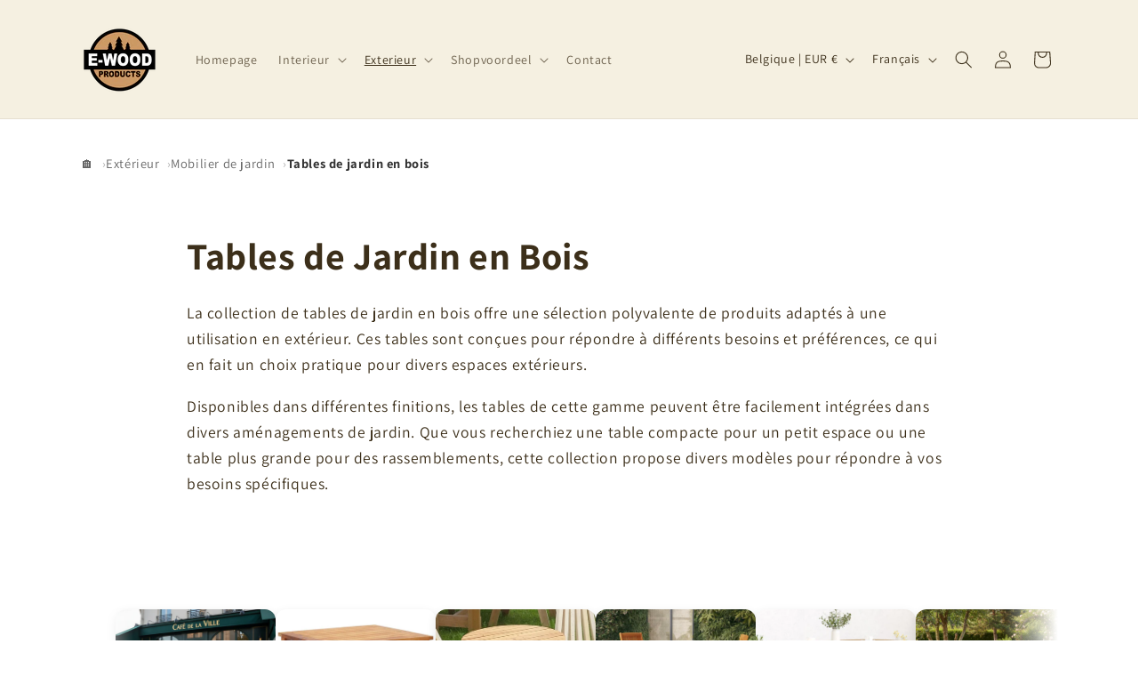

--- FILE ---
content_type: text/html; charset=utf-8
request_url: https://www.e-woodproducts.com/fr-be/collections/tables-de-jardin
body_size: 46796
content:
<!doctype html>
<html class="js" lang="fr">
  <head>
    <meta charset="utf-8">
    <meta http-equiv="X-UA-Compatible" content="IE=edge">
    <meta name="viewport" content="width=device-width,initial-scale=1">
    <meta name="theme-color" content="">

    <!-- Google site verification -->
    <meta name="google-site-verification" content="8yFrQhJoWlpsN5_h76C8vKXBAUJrWJouSpAkzV7chYg" />

    <!-- Preconnect voor performance -->
    <link rel="preconnect" href="https://cdn.shopify.com" crossorigin>
    <link rel="preconnect" href="https://fonts.shopifycdn.com" crossorigin>
    <link rel="preconnect" href="https://cdn.shopifycloud.com">

    <!-- Pandectes GDPR / cookie consent -->
    <script defer src="//www.e-woodproducts.com/cdn/shop/files/pandectes-rules.js?v=1719561575801714405"></script>

    <!-- Favicon --><!-- Canonical URL + noindex voor gefilterde collections + DoNotIndex tag -->
    
      <link rel="canonical" href="https://www.e-woodproducts.com/fr-be/collections/tables-de-jardin" />
    

    <!-- Betere title tag -->
    <title>
      
        Tables de jardin en bois | E-woodproducts
      
    </title>

 <!-- Betere meta description -->
<meta name="description" content="
  
    Vous recherchez une table de jardin en bois ? | Profitez des repas en plein air avec nos tables de jardin en bois élégantes et durables.
  
">

   

    <!-- Font preloads met crossorigin fix --><link rel="preload" as="font" href="//www.e-woodproducts.com/cdn/fonts/assistant/assistant_n4.9120912a469cad1cc292572851508ca49d12e768.woff2" type="font/woff2" crossorigin><link rel="preload" as="font" href="//www.e-woodproducts.com/cdn/fonts/assistant/assistant_n4.9120912a469cad1cc292572851508ca49d12e768.woff2" type="font/woff2" crossorigin><script>window.performance && window.performance.mark && window.performance.mark('shopify.content_for_header.start');</script><meta name="google-site-verification" content="3GdeJ2GRxGAHECV_5EXSHqHh85vS1CHzP_nfVCrRZ6o">
<meta id="shopify-digital-wallet" name="shopify-digital-wallet" content="/77046972750/digital_wallets/dialog">
<meta name="shopify-checkout-api-token" content="645b36f6f456d3b8e8c1c5581474b615">
<link rel="alternate" type="application/atom+xml" title="Feed" href="/fr-be/collections/tables-de-jardin.atom" />
<link rel="next" href="/fr-be/collections/tables-de-jardin?page=2">
<link rel="alternate" hreflang="x-default" href="https://www.e-woodproducts.com/nl-be/collections/tuintafels">
<link rel="alternate" hreflang="nl" href="https://www.e-woodproducts.com/nl-be/collections/tuintafels">
<link rel="alternate" hreflang="fr" href="https://www.e-woodproducts.com/fr-be/collections/tables-de-jardin">
<link rel="alternate" hreflang="fr-FR" href="https://www.e-woodproducts.com/fr-fr/collections/tables-de-jardin">
<link rel="alternate" hreflang="en-FR" href="https://www.e-woodproducts.com/en-fr/collections/wooden-garden-tables">
<link rel="alternate" hreflang="fr-MC" href="https://www.e-woodproducts.com/fr-fr/collections/tables-de-jardin">
<link rel="alternate" hreflang="en-MC" href="https://www.e-woodproducts.com/en-fr/collections/wooden-garden-tables">
<link rel="alternate" hreflang="de-DE" href="https://www.e-woodproducts.com/de-de/collections/gartentische">
<link rel="alternate" hreflang="en-DE" href="https://www.e-woodproducts.com/en-de/collections/wooden-garden-tables">
<link rel="alternate" hreflang="it-IT" href="https://www.e-woodproducts.com/it-it/collections/tavoli-da-giardino-in-legno">
<link rel="alternate" hreflang="en-IT" href="https://www.e-woodproducts.com/en-it/collections/wooden-garden-tables">
<link rel="alternate" hreflang="it-SM" href="https://www.e-woodproducts.com/it-it/collections/tavoli-da-giardino-in-legno">
<link rel="alternate" hreflang="en-SM" href="https://www.e-woodproducts.com/en-it/collections/wooden-garden-tables">
<link rel="alternate" hreflang="it-VA" href="https://www.e-woodproducts.com/it-it/collections/tavoli-da-giardino-in-legno">
<link rel="alternate" hreflang="en-VA" href="https://www.e-woodproducts.com/en-it/collections/wooden-garden-tables">
<link rel="alternate" hreflang="de-AT" href="https://www.e-woodproducts.com/de-at/collections/gartentische">
<link rel="alternate" hreflang="en-DK" href="https://www.e-woodproducts.com/en-dk/collections/wooden-garden-tables">
<link rel="alternate" hreflang="en-FI" href="https://www.e-woodproducts.com/en-fi/collections/wooden-garden-tables">
<link rel="alternate" hreflang="en-SE" href="https://www.e-woodproducts.com/en-se/collections/wooden-garden-tables">
<link rel="alternate" hreflang="en-GB" href="https://www.e-woodproducts.com/en-gb/collections/wooden-garden-tables">
<link rel="alternate" hreflang="es-ES" href="https://www.e-woodproducts.com/es-es/collections/tuintafels">
<link rel="alternate" hreflang="fr-LU" href="https://www.e-woodproducts.com/fr-lu/collections/tables-de-jardin">
<link rel="alternate" hreflang="nl-NL" href="https://www.e-woodproducts.com/collections/tuintafels">
<link rel="alternate" type="application/json+oembed" href="https://www.e-woodproducts.com/fr-be/collections/tables-de-jardin.oembed">
<script async="async" src="/checkouts/internal/preloads.js?locale=fr-BE"></script>
<script id="apple-pay-shop-capabilities" type="application/json">{"shopId":77046972750,"countryCode":"BE","currencyCode":"EUR","merchantCapabilities":["supports3DS"],"merchantId":"gid:\/\/shopify\/Shop\/77046972750","merchantName":"E-woodproducts","requiredBillingContactFields":["postalAddress","email","phone"],"requiredShippingContactFields":["postalAddress","email","phone"],"shippingType":"shipping","supportedNetworks":["visa","maestro","masterCard"],"total":{"type":"pending","label":"E-woodproducts","amount":"1.00"},"shopifyPaymentsEnabled":true,"supportsSubscriptions":true}</script>
<script id="shopify-features" type="application/json">{"accessToken":"645b36f6f456d3b8e8c1c5581474b615","betas":["rich-media-storefront-analytics"],"domain":"www.e-woodproducts.com","predictiveSearch":true,"shopId":77046972750,"locale":"fr"}</script>
<script>var Shopify = Shopify || {};
Shopify.shop = "8ae147-2.myshopify.com";
Shopify.locale = "fr";
Shopify.currency = {"active":"EUR","rate":"1.0"};
Shopify.country = "BE";
Shopify.theme = {"name":"Versie: Damn - All fixed - met CRUMBS ok! PETER","id":182672261454,"schema_name":"Dawn","schema_version":"15.4.1","theme_store_id":887,"role":"main"};
Shopify.theme.handle = "null";
Shopify.theme.style = {"id":null,"handle":null};
Shopify.cdnHost = "www.e-woodproducts.com/cdn";
Shopify.routes = Shopify.routes || {};
Shopify.routes.root = "/fr-be/";</script>
<script type="module">!function(o){(o.Shopify=o.Shopify||{}).modules=!0}(window);</script>
<script>!function(o){function n(){var o=[];function n(){o.push(Array.prototype.slice.apply(arguments))}return n.q=o,n}var t=o.Shopify=o.Shopify||{};t.loadFeatures=n(),t.autoloadFeatures=n()}(window);</script>
<script id="shop-js-analytics" type="application/json">{"pageType":"collection"}</script>
<script defer="defer" async type="module" src="//www.e-woodproducts.com/cdn/shopifycloud/shop-js/modules/v2/client.init-shop-cart-sync_CFsGrWZK.fr.esm.js"></script>
<script defer="defer" async type="module" src="//www.e-woodproducts.com/cdn/shopifycloud/shop-js/modules/v2/chunk.common_BmZGYhCT.esm.js"></script>
<script type="module">
  await import("//www.e-woodproducts.com/cdn/shopifycloud/shop-js/modules/v2/client.init-shop-cart-sync_CFsGrWZK.fr.esm.js");
await import("//www.e-woodproducts.com/cdn/shopifycloud/shop-js/modules/v2/chunk.common_BmZGYhCT.esm.js");

  window.Shopify.SignInWithShop?.initShopCartSync?.({"fedCMEnabled":true,"windoidEnabled":true});

</script>
<script id="__st">var __st={"a":77046972750,"offset":3600,"reqid":"f762b212-0c38-4dda-a1e8-338e3dad3732-1767803688","pageurl":"www.e-woodproducts.com\/fr-be\/collections\/tables-de-jardin","u":"9a9056d50630","p":"collection","rtyp":"collection","rid":605977936206};</script>
<script>window.ShopifyPaypalV4VisibilityTracking = true;</script>
<script id="captcha-bootstrap">!function(){'use strict';const t='contact',e='account',n='new_comment',o=[[t,t],['blogs',n],['comments',n],[t,'customer']],c=[[e,'customer_login'],[e,'guest_login'],[e,'recover_customer_password'],[e,'create_customer']],r=t=>t.map((([t,e])=>`form[action*='/${t}']:not([data-nocaptcha='true']) input[name='form_type'][value='${e}']`)).join(','),a=t=>()=>t?[...document.querySelectorAll(t)].map((t=>t.form)):[];function s(){const t=[...o],e=r(t);return a(e)}const i='password',u='form_key',d=['recaptcha-v3-token','g-recaptcha-response','h-captcha-response',i],f=()=>{try{return window.sessionStorage}catch{return}},m='__shopify_v',_=t=>t.elements[u];function p(t,e,n=!1){try{const o=window.sessionStorage,c=JSON.parse(o.getItem(e)),{data:r}=function(t){const{data:e,action:n}=t;return t[m]||n?{data:e,action:n}:{data:t,action:n}}(c);for(const[e,n]of Object.entries(r))t.elements[e]&&(t.elements[e].value=n);n&&o.removeItem(e)}catch(o){console.error('form repopulation failed',{error:o})}}const l='form_type',E='cptcha';function T(t){t.dataset[E]=!0}const w=window,h=w.document,L='Shopify',v='ce_forms',y='captcha';let A=!1;((t,e)=>{const n=(g='f06e6c50-85a8-45c8-87d0-21a2b65856fe',I='https://cdn.shopify.com/shopifycloud/storefront-forms-hcaptcha/ce_storefront_forms_captcha_hcaptcha.v1.5.2.iife.js',D={infoText:'Protégé par hCaptcha',privacyText:'Confidentialité',termsText:'Conditions'},(t,e,n)=>{const o=w[L][v],c=o.bindForm;if(c)return c(t,g,e,D).then(n);var r;o.q.push([[t,g,e,D],n]),r=I,A||(h.body.append(Object.assign(h.createElement('script'),{id:'captcha-provider',async:!0,src:r})),A=!0)});var g,I,D;w[L]=w[L]||{},w[L][v]=w[L][v]||{},w[L][v].q=[],w[L][y]=w[L][y]||{},w[L][y].protect=function(t,e){n(t,void 0,e),T(t)},Object.freeze(w[L][y]),function(t,e,n,w,h,L){const[v,y,A,g]=function(t,e,n){const i=e?o:[],u=t?c:[],d=[...i,...u],f=r(d),m=r(i),_=r(d.filter((([t,e])=>n.includes(e))));return[a(f),a(m),a(_),s()]}(w,h,L),I=t=>{const e=t.target;return e instanceof HTMLFormElement?e:e&&e.form},D=t=>v().includes(t);t.addEventListener('submit',(t=>{const e=I(t);if(!e)return;const n=D(e)&&!e.dataset.hcaptchaBound&&!e.dataset.recaptchaBound,o=_(e),c=g().includes(e)&&(!o||!o.value);(n||c)&&t.preventDefault(),c&&!n&&(function(t){try{if(!f())return;!function(t){const e=f();if(!e)return;const n=_(t);if(!n)return;const o=n.value;o&&e.removeItem(o)}(t);const e=Array.from(Array(32),(()=>Math.random().toString(36)[2])).join('');!function(t,e){_(t)||t.append(Object.assign(document.createElement('input'),{type:'hidden',name:u})),t.elements[u].value=e}(t,e),function(t,e){const n=f();if(!n)return;const o=[...t.querySelectorAll(`input[type='${i}']`)].map((({name:t})=>t)),c=[...d,...o],r={};for(const[a,s]of new FormData(t).entries())c.includes(a)||(r[a]=s);n.setItem(e,JSON.stringify({[m]:1,action:t.action,data:r}))}(t,e)}catch(e){console.error('failed to persist form',e)}}(e),e.submit())}));const S=(t,e)=>{t&&!t.dataset[E]&&(n(t,e.some((e=>e===t))),T(t))};for(const o of['focusin','change'])t.addEventListener(o,(t=>{const e=I(t);D(e)&&S(e,y())}));const B=e.get('form_key'),M=e.get(l),P=B&&M;t.addEventListener('DOMContentLoaded',(()=>{const t=y();if(P)for(const e of t)e.elements[l].value===M&&p(e,B);[...new Set([...A(),...v().filter((t=>'true'===t.dataset.shopifyCaptcha))])].forEach((e=>S(e,t)))}))}(h,new URLSearchParams(w.location.search),n,t,e,['guest_login'])})(!0,!0)}();</script>
<script integrity="sha256-4kQ18oKyAcykRKYeNunJcIwy7WH5gtpwJnB7kiuLZ1E=" data-source-attribution="shopify.loadfeatures" defer="defer" src="//www.e-woodproducts.com/cdn/shopifycloud/storefront/assets/storefront/load_feature-a0a9edcb.js" crossorigin="anonymous"></script>
<script data-source-attribution="shopify.dynamic_checkout.dynamic.init">var Shopify=Shopify||{};Shopify.PaymentButton=Shopify.PaymentButton||{isStorefrontPortableWallets:!0,init:function(){window.Shopify.PaymentButton.init=function(){};var t=document.createElement("script");t.src="https://www.e-woodproducts.com/cdn/shopifycloud/portable-wallets/latest/portable-wallets.fr.js",t.type="module",document.head.appendChild(t)}};
</script>
<script data-source-attribution="shopify.dynamic_checkout.buyer_consent">
  function portableWalletsHideBuyerConsent(e){var t=document.getElementById("shopify-buyer-consent"),n=document.getElementById("shopify-subscription-policy-button");t&&n&&(t.classList.add("hidden"),t.setAttribute("aria-hidden","true"),n.removeEventListener("click",e))}function portableWalletsShowBuyerConsent(e){var t=document.getElementById("shopify-buyer-consent"),n=document.getElementById("shopify-subscription-policy-button");t&&n&&(t.classList.remove("hidden"),t.removeAttribute("aria-hidden"),n.addEventListener("click",e))}window.Shopify?.PaymentButton&&(window.Shopify.PaymentButton.hideBuyerConsent=portableWalletsHideBuyerConsent,window.Shopify.PaymentButton.showBuyerConsent=portableWalletsShowBuyerConsent);
</script>
<script data-source-attribution="shopify.dynamic_checkout.cart.bootstrap">document.addEventListener("DOMContentLoaded",(function(){function t(){return document.querySelector("shopify-accelerated-checkout-cart, shopify-accelerated-checkout")}if(t())Shopify.PaymentButton.init();else{new MutationObserver((function(e,n){t()&&(Shopify.PaymentButton.init(),n.disconnect())})).observe(document.body,{childList:!0,subtree:!0})}}));
</script>
<link id="shopify-accelerated-checkout-styles" rel="stylesheet" media="screen" href="https://www.e-woodproducts.com/cdn/shopifycloud/portable-wallets/latest/accelerated-checkout-backwards-compat.css" crossorigin="anonymous">
<style id="shopify-accelerated-checkout-cart">
        #shopify-buyer-consent {
  margin-top: 1em;
  display: inline-block;
  width: 100%;
}

#shopify-buyer-consent.hidden {
  display: none;
}

#shopify-subscription-policy-button {
  background: none;
  border: none;
  padding: 0;
  text-decoration: underline;
  font-size: inherit;
  cursor: pointer;
}

#shopify-subscription-policy-button::before {
  box-shadow: none;
}

      </style>
<script id="sections-script" data-sections="header" defer="defer" src="//www.e-woodproducts.com/cdn/shop/t/40/compiled_assets/scripts.js?24945"></script>
<script>window.performance && window.performance.mark && window.performance.mark('shopify.content_for_header.end');</script>
<!-- ESSENTIËLE DAWN SCRIPTS - NIET VERWIJDEREN! -->
<script src="//www.e-woodproducts.com/cdn/shop/t/40/assets/constants.js?v=132983761750457495441766918699" defer="defer"></script>
<script src="//www.e-woodproducts.com/cdn/shop/t/40/assets/pubsub.js?v=25310214064522200911766918799" defer="defer"></script>
<script src="//www.e-woodproducts.com/cdn/shop/t/40/assets/global.js?v=7301445359237545521766918707" defer="defer"></script>
<script src="//www.e-woodproducts.com/cdn/shop/t/40/assets/details-disclosure.js?v=13653116266235556501766918702" defer="defer"></script>
<script src="//www.e-woodproducts.com/cdn/shop/t/40/assets/details-modal.js?v=25581673532751508451766918703" defer="defer"></script>
<script src="//www.e-woodproducts.com/cdn/shop/t/40/assets/search-form.js?v=133129549252120666541766918808" defer="defer"></script><script src="//www.e-woodproducts.com/cdn/shop/t/40/assets/animations.js?v=88693664871331136111766918654" defer="defer"></script><script type="application/ld+json">
{
  "@context": "https://schema.org",
  "@type": "BreadcrumbList",
  "itemListElement": [
    {
      "@type": "ListItem",
      "position": 1,
      "name": "Home",
      "item": "https://www.e-woodproducts.com"
    },{
        "@type": "ListItem",
        "position": 2,
        "name": "Tables de jardin en bois",
        "item": "https://www.e-woodproducts.com/fr-be/collections/tables-de-jardin"
      }]
}
</script>

    <!-- Judge.me reviews ondersteuning -->
    <script defer>
      window.addEventListener('jdgm.doneSetup', () => {
        // Hier kan Judge.me eventuele extra initialisatie doen
        // Je oude fixes kunnen hier indien nog nodig
      });
    </script>

    <style data-shopify>
      @font-face {
  font-family: Assistant;
  font-weight: 400;
  font-style: normal;
  font-display: swap;
  src: url("//www.e-woodproducts.com/cdn/fonts/assistant/assistant_n4.9120912a469cad1cc292572851508ca49d12e768.woff2") format("woff2"),
       url("//www.e-woodproducts.com/cdn/fonts/assistant/assistant_n4.6e9875ce64e0fefcd3f4446b7ec9036b3ddd2985.woff") format("woff");
}

      @font-face {
  font-family: Assistant;
  font-weight: 700;
  font-style: normal;
  font-display: swap;
  src: url("//www.e-woodproducts.com/cdn/fonts/assistant/assistant_n7.bf44452348ec8b8efa3aa3068825305886b1c83c.woff2") format("woff2"),
       url("//www.e-woodproducts.com/cdn/fonts/assistant/assistant_n7.0c887fee83f6b3bda822f1150b912c72da0f7b64.woff") format("woff");
}

      
      
      @font-face {
  font-family: Assistant;
  font-weight: 400;
  font-style: normal;
  font-display: swap;
  src: url("//www.e-woodproducts.com/cdn/fonts/assistant/assistant_n4.9120912a469cad1cc292572851508ca49d12e768.woff2") format("woff2"),
       url("//www.e-woodproducts.com/cdn/fonts/assistant/assistant_n4.6e9875ce64e0fefcd3f4446b7ec9036b3ddd2985.woff") format("woff");
}


      
        
        
          :root,
        
        .color-scheme-1 {
          --color-background: 255,255,255;
          
            --gradient-background: #ffffff;
          

          

          --color-foreground: 60,47,26;
          --color-background-contrast: 191,191,191;
          --color-shadow: 153,116,77;
          --color-button: 206,151,102;
          --color-button-text: 255,255,255;
          --color-secondary-button: 255,255,255;
          --color-secondary-button-text: 181,125,77;
          --color-link: 181,125,77;
          --color-badge-foreground: 60,47,26;
          --color-badge-background: 255,255,255;
          --color-badge-border: 60,47,26;
          --payment-terms-background-color: rgb(255 255 255);
        }
      
        
        
        .color-scheme-2 {
          --color-background: 243,243,243;
          
            --gradient-background: #f3f3f3;
          

          

          --color-foreground: 18,18,18;
          --color-background-contrast: 179,179,179;
          --color-shadow: 18,18,18;
          --color-button: 18,18,18;
          --color-button-text: 243,243,243;
          --color-secondary-button: 243,243,243;
          --color-secondary-button-text: 18,18,18;
          --color-link: 18,18,18;
          --color-badge-foreground: 18,18,18;
          --color-badge-background: 243,243,243;
          --color-badge-border: 18,18,18;
          --payment-terms-background-color: rgb(243 243 243);
        }
      
        
        
        .color-scheme-3 {
          --color-background: 245,240,225;
          
            --gradient-background: #f5f0e1;
          

          

          --color-foreground: 60,47,26;
          --color-background-contrast: 213,192,129;
          --color-shadow: 181,125,77;
          --color-button: 206,151,102;
          --color-button-text: 255,255,255;
          --color-secondary-button: 245,240,225;
          --color-secondary-button-text: 181,125,77;
          --color-link: 181,125,77;
          --color-badge-foreground: 60,47,26;
          --color-badge-background: 245,240,225;
          --color-badge-border: 60,47,26;
          --payment-terms-background-color: rgb(245 240 225);
        }
      
        
        
        .color-scheme-4 {
          --color-background: 18,18,18;
          
            --gradient-background: #121212;
          

          

          --color-foreground: 255,255,255;
          --color-background-contrast: 146,146,146;
          --color-shadow: 18,18,18;
          --color-button: 255,255,255;
          --color-button-text: 18,18,18;
          --color-secondary-button: 18,18,18;
          --color-secondary-button-text: 255,255,255;
          --color-link: 255,255,255;
          --color-badge-foreground: 255,255,255;
          --color-badge-background: 18,18,18;
          --color-badge-border: 255,255,255;
          --payment-terms-background-color: rgb(18 18 18);
        }
      
        
        
        .color-scheme-5 {
          --color-background: 51,79,180;
          
            --gradient-background: #334fb4;
          

          

          --color-foreground: 255,255,255;
          --color-background-contrast: 23,35,81;
          --color-shadow: 18,18,18;
          --color-button: 255,255,255;
          --color-button-text: 51,79,180;
          --color-secondary-button: 51,79,180;
          --color-secondary-button-text: 255,255,255;
          --color-link: 255,255,255;
          --color-badge-foreground: 255,255,255;
          --color-badge-background: 51,79,180;
          --color-badge-border: 255,255,255;
          --payment-terms-background-color: rgb(51 79 180);
        }
      
        
        
        .color-scheme-e76f04e9-3078-40a3-bcc2-7129c0379619 {
          --color-background: 255,255,255;
          
            --gradient-background: #ffffff;
          

          

          --color-foreground: 60,47,26;
          --color-background-contrast: 191,191,191;
          --color-shadow: 153,116,77;
          --color-button: 206,151,102;
          --color-button-text: 255,255,255;
          --color-secondary-button: 255,255,255;
          --color-secondary-button-text: 181,125,77;
          --color-link: 181,125,77;
          --color-badge-foreground: 60,47,26;
          --color-badge-background: 255,255,255;
          --color-badge-border: 60,47,26;
          --payment-terms-background-color: rgb(255 255 255);
        }
      
        
        
        .color-scheme-70e7e6d6-e388-4b55-976c-d36a87e09e43 {
          --color-background: 206,151,102;
          
            --gradient-background: #ce9766;
          

          

          --color-foreground: 60,47,26;
          --color-background-contrast: 137,88,44;
          --color-shadow: 153,116,77;
          --color-button: 206,151,102;
          --color-button-text: 255,255,255;
          --color-secondary-button: 206,151,102;
          --color-secondary-button-text: 181,125,77;
          --color-link: 181,125,77;
          --color-badge-foreground: 60,47,26;
          --color-badge-background: 206,151,102;
          --color-badge-border: 60,47,26;
          --payment-terms-background-color: rgb(206 151 102);
        }
      

      body, .color-scheme-1, .color-scheme-2, .color-scheme-3, .color-scheme-4, .color-scheme-5, .color-scheme-e76f04e9-3078-40a3-bcc2-7129c0379619, .color-scheme-70e7e6d6-e388-4b55-976c-d36a87e09e43 {
        color: rgba(var(--color-foreground), 0.75);
        background-color: rgb(var(--color-background));
      }

      :root {
        --font-body-family: Assistant, sans-serif;
        --font-body-style: normal;
        --font-body-weight: 400;
        --font-body-weight-bold: 700;

        --font-heading-family: Assistant, sans-serif;
        --font-heading-style: normal;
        --font-heading-weight: 400;

        --font-body-scale: 1.0;
        --font-heading-scale: 1.0;

        --media-padding: px;
        --media-border-opacity: 0.05;
        --media-border-width: 1px;
        --media-radius: 0px;
        --media-shadow-opacity: 0.0;
        --media-shadow-horizontal-offset: 0px;
        --media-shadow-vertical-offset: 4px;
        --media-shadow-blur-radius: 5px;
        --media-shadow-visible: 0;

        --page-width: 120rem;
        --page-width-margin: 0rem;

        --product-card-image-padding: 0.0rem;
        --product-card-corner-radius: 0.0rem;
        --product-card-text-alignment: left;
        --product-card-border-width: 0.0rem;
        --product-card-border-opacity: 0.1;
        --product-card-shadow-opacity: 0.0;
        --product-card-shadow-visible: 0;
        --product-card-shadow-horizontal-offset: 0.0rem;
        --product-card-shadow-vertical-offset: 0.4rem;
        --product-card-shadow-blur-radius: 0.5rem;

        --collection-card-image-padding: 0.0rem;
        --collection-card-corner-radius: 0.0rem;
        --collection-card-text-alignment: left;
        --collection-card-border-width: 0.0rem;
        --collection-card-border-opacity: 0.1;
        --collection-card-shadow-opacity: 0.0;
        --collection-card-shadow-visible: 0;
        --collection-card-shadow-horizontal-offset: 0.0rem;
        --collection-card-shadow-vertical-offset: 0.4rem;
        --collection-card-shadow-blur-radius: 0.5rem;

        --blog-card-image-padding: 0.0rem;
        --blog-card-corner-radius: 0.0rem;
        --blog-card-text-alignment: left;
        --blog-card-border-width: 0.0rem;
        --blog-card-border-opacity: 0.1;
        --blog-card-shadow-opacity: 0.0;
        --blog-card-shadow-visible: 0;
        --blog-card-shadow-horizontal-offset: 0.0rem;
        --blog-card-shadow-vertical-offset: 0.4rem;
        --blog-card-shadow-blur-radius: 0.5rem;

        --badge-corner-radius: 4.0rem;

        --popup-border-width: 1px;
        --popup-border-opacity: 0.1;
        --popup-corner-radius: 0px;
        --popup-shadow-opacity: 0.05;
        --popup-shadow-horizontal-offset: 0px;
        --popup-shadow-vertical-offset: 4px;
        --popup-shadow-blur-radius: 5px;

        --drawer-border-width: 1px;
        --drawer-border-opacity: 0.1;
        --drawer-shadow-opacity: 0.0;
        --drawer-shadow-horizontal-offset: 0px;
        --drawer-shadow-vertical-offset: 4px;
        --drawer-shadow-blur-radius: 5px;

        --spacing-sections-desktop: 0px;
        --spacing-sections-mobile: 0px;

        --grid-desktop-vertical-spacing: 8px;
        --grid-desktop-horizontal-spacing: 8px;
        --grid-mobile-vertical-spacing: 4px;
        --grid-mobile-horizontal-spacing: 4px;

        --text-boxes-border-opacity: 0.1;
        --text-boxes-border-width: 0px;
        --text-boxes-radius: 0px;
        --text-boxes-shadow-opacity: 0.0;
        --text-boxes-shadow-visible: 0;
        --text-boxes-shadow-horizontal-offset: 0px;
        --text-boxes-shadow-vertical-offset: 4px;
        --text-boxes-shadow-blur-radius: 5px;

        --buttons-radius: 0px;
        --buttons-radius-outset: 0px;
        --buttons-border-width: 1px;
        --buttons-border-opacity: 1.0;
        --buttons-shadow-opacity: 0.0;
        --buttons-shadow-visible: 0;
        --buttons-shadow-horizontal-offset: 0px;
        --buttons-shadow-vertical-offset: 4px;
        --buttons-shadow-blur-radius: 5px;
        --buttons-border-offset: 0px;

        --inputs-radius: 0px;
        --inputs-border-width: 1px;
        --inputs-border-opacity: 0.55;
        --inputs-shadow-opacity: 0.0;
        --inputs-shadow-horizontal-offset: 0px;
        --inputs-margin-offset: 0px;
        --inputs-shadow-vertical-offset: 4px;
        --inputs-shadow-blur-radius: 5px;
        --inputs-radius-outset: 0px;

        --variant-pills-radius: 40px;
        --variant-pills-border-width: 1px;
        --variant-pills-border-opacity: 0.55;
        --variant-pills-shadow-opacity: 0.0;
        --variant-pills-shadow-horizontal-offset: 0px;
        --variant-pills-shadow-vertical-offset: 4px;
        --variant-pills-shadow-blur-radius: 5px;
      }

      *,
      *::before,
      *::after {
        box-sizing: inherit;
      }

      html {
        box-sizing: border-box;
        font-size: calc(var(--font-body-scale) * 62.5%);
        height: 100%;
      }

      body {
        display: grid;
        grid-template-rows: auto auto 1fr auto;
        grid-template-columns: 100%;
        min-height: 100%;
        margin: 0;
        font-size: 1.5rem;
        letter-spacing: 0.06rem;
        line-height: calc(1 + 0.8 / var(--font-body-scale));
        font-family: var(--font-body-family);
        font-style: var(--font-body-style);
        font-weight: var(--font-body-weight);
      }

      @media screen and (min-width: 750px) {
        body {
          font-size: 1.6rem;
        }
      }
    </style>

    <link href="//www.e-woodproducts.com/cdn/shop/t/40/assets/base.css?v=44887950925513404641767547618" rel="stylesheet" type="text/css" media="all" />

    <link rel="stylesheet" href="//www.e-woodproducts.com/cdn/shop/t/40/assets/component-cart-items.css?v=13033300910818915211766918664" media="print" onload="this.media='all'"><link href="//www.e-woodproducts.com/cdn/shop/t/40/assets/component-localization-form.css?v=170315343355214948141766918677" rel="stylesheet" type="text/css" media="all" />
      <script src="//www.e-woodproducts.com/cdn/shop/t/40/assets/localization-form.js?v=144176611646395275351766918785" defer="defer"></script><link rel="stylesheet" href="//www.e-woodproducts.com/cdn/shop/t/40/assets/component-predictive-search.css?v=118923337488134913561766918686" media="print" onload="this.media='all'"><script>
      if (Shopify.designMode) {
        document.documentElement.classList.add('shopify-design-mode');
      }
    </script>
  <meta property="og:image" content="https://cdn.shopify.com/s/files/1/0770/4697/2750/files/banner-socmedia.png?v=1731406171" />
<meta property="og:image:secure_url" content="https://cdn.shopify.com/s/files/1/0770/4697/2750/files/banner-socmedia.png?v=1731406171" />
<meta property="og:image:width" content="1200" />
<meta property="og:image:height" content="628" />
<link href="https://monorail-edge.shopifysvc.com" rel="dns-prefetch">
<script>(function(){if ("sendBeacon" in navigator && "performance" in window) {try {var session_token_from_headers = performance.getEntriesByType('navigation')[0].serverTiming.find(x => x.name == '_s').description;} catch {var session_token_from_headers = undefined;}var session_cookie_matches = document.cookie.match(/_shopify_s=([^;]*)/);var session_token_from_cookie = session_cookie_matches && session_cookie_matches.length === 2 ? session_cookie_matches[1] : "";var session_token = session_token_from_headers || session_token_from_cookie || "";function handle_abandonment_event(e) {var entries = performance.getEntries().filter(function(entry) {return /monorail-edge.shopifysvc.com/.test(entry.name);});if (!window.abandonment_tracked && entries.length === 0) {window.abandonment_tracked = true;var currentMs = Date.now();var navigation_start = performance.timing.navigationStart;var payload = {shop_id: 77046972750,url: window.location.href,navigation_start,duration: currentMs - navigation_start,session_token,page_type: "collection"};window.navigator.sendBeacon("https://monorail-edge.shopifysvc.com/v1/produce", JSON.stringify({schema_id: "online_store_buyer_site_abandonment/1.1",payload: payload,metadata: {event_created_at_ms: currentMs,event_sent_at_ms: currentMs}}));}}window.addEventListener('pagehide', handle_abandonment_event);}}());</script>
<script id="web-pixels-manager-setup">(function e(e,d,r,n,o){if(void 0===o&&(o={}),!Boolean(null===(a=null===(i=window.Shopify)||void 0===i?void 0:i.analytics)||void 0===a?void 0:a.replayQueue)){var i,a;window.Shopify=window.Shopify||{};var t=window.Shopify;t.analytics=t.analytics||{};var s=t.analytics;s.replayQueue=[],s.publish=function(e,d,r){return s.replayQueue.push([e,d,r]),!0};try{self.performance.mark("wpm:start")}catch(e){}var l=function(){var e={modern:/Edge?\/(1{2}[4-9]|1[2-9]\d|[2-9]\d{2}|\d{4,})\.\d+(\.\d+|)|Firefox\/(1{2}[4-9]|1[2-9]\d|[2-9]\d{2}|\d{4,})\.\d+(\.\d+|)|Chrom(ium|e)\/(9{2}|\d{3,})\.\d+(\.\d+|)|(Maci|X1{2}).+ Version\/(15\.\d+|(1[6-9]|[2-9]\d|\d{3,})\.\d+)([,.]\d+|)( \(\w+\)|)( Mobile\/\w+|) Safari\/|Chrome.+OPR\/(9{2}|\d{3,})\.\d+\.\d+|(CPU[ +]OS|iPhone[ +]OS|CPU[ +]iPhone|CPU IPhone OS|CPU iPad OS)[ +]+(15[._]\d+|(1[6-9]|[2-9]\d|\d{3,})[._]\d+)([._]\d+|)|Android:?[ /-](13[3-9]|1[4-9]\d|[2-9]\d{2}|\d{4,})(\.\d+|)(\.\d+|)|Android.+Firefox\/(13[5-9]|1[4-9]\d|[2-9]\d{2}|\d{4,})\.\d+(\.\d+|)|Android.+Chrom(ium|e)\/(13[3-9]|1[4-9]\d|[2-9]\d{2}|\d{4,})\.\d+(\.\d+|)|SamsungBrowser\/([2-9]\d|\d{3,})\.\d+/,legacy:/Edge?\/(1[6-9]|[2-9]\d|\d{3,})\.\d+(\.\d+|)|Firefox\/(5[4-9]|[6-9]\d|\d{3,})\.\d+(\.\d+|)|Chrom(ium|e)\/(5[1-9]|[6-9]\d|\d{3,})\.\d+(\.\d+|)([\d.]+$|.*Safari\/(?![\d.]+ Edge\/[\d.]+$))|(Maci|X1{2}).+ Version\/(10\.\d+|(1[1-9]|[2-9]\d|\d{3,})\.\d+)([,.]\d+|)( \(\w+\)|)( Mobile\/\w+|) Safari\/|Chrome.+OPR\/(3[89]|[4-9]\d|\d{3,})\.\d+\.\d+|(CPU[ +]OS|iPhone[ +]OS|CPU[ +]iPhone|CPU IPhone OS|CPU iPad OS)[ +]+(10[._]\d+|(1[1-9]|[2-9]\d|\d{3,})[._]\d+)([._]\d+|)|Android:?[ /-](13[3-9]|1[4-9]\d|[2-9]\d{2}|\d{4,})(\.\d+|)(\.\d+|)|Mobile Safari.+OPR\/([89]\d|\d{3,})\.\d+\.\d+|Android.+Firefox\/(13[5-9]|1[4-9]\d|[2-9]\d{2}|\d{4,})\.\d+(\.\d+|)|Android.+Chrom(ium|e)\/(13[3-9]|1[4-9]\d|[2-9]\d{2}|\d{4,})\.\d+(\.\d+|)|Android.+(UC? ?Browser|UCWEB|U3)[ /]?(15\.([5-9]|\d{2,})|(1[6-9]|[2-9]\d|\d{3,})\.\d+)\.\d+|SamsungBrowser\/(5\.\d+|([6-9]|\d{2,})\.\d+)|Android.+MQ{2}Browser\/(14(\.(9|\d{2,})|)|(1[5-9]|[2-9]\d|\d{3,})(\.\d+|))(\.\d+|)|K[Aa][Ii]OS\/(3\.\d+|([4-9]|\d{2,})\.\d+)(\.\d+|)/},d=e.modern,r=e.legacy,n=navigator.userAgent;return n.match(d)?"modern":n.match(r)?"legacy":"unknown"}(),u="modern"===l?"modern":"legacy",c=(null!=n?n:{modern:"",legacy:""})[u],f=function(e){return[e.baseUrl,"/wpm","/b",e.hashVersion,"modern"===e.buildTarget?"m":"l",".js"].join("")}({baseUrl:d,hashVersion:r,buildTarget:u}),m=function(e){var d=e.version,r=e.bundleTarget,n=e.surface,o=e.pageUrl,i=e.monorailEndpoint;return{emit:function(e){var a=e.status,t=e.errorMsg,s=(new Date).getTime(),l=JSON.stringify({metadata:{event_sent_at_ms:s},events:[{schema_id:"web_pixels_manager_load/3.1",payload:{version:d,bundle_target:r,page_url:o,status:a,surface:n,error_msg:t},metadata:{event_created_at_ms:s}}]});if(!i)return console&&console.warn&&console.warn("[Web Pixels Manager] No Monorail endpoint provided, skipping logging."),!1;try{return self.navigator.sendBeacon.bind(self.navigator)(i,l)}catch(e){}var u=new XMLHttpRequest;try{return u.open("POST",i,!0),u.setRequestHeader("Content-Type","text/plain"),u.send(l),!0}catch(e){return console&&console.warn&&console.warn("[Web Pixels Manager] Got an unhandled error while logging to Monorail."),!1}}}}({version:r,bundleTarget:l,surface:e.surface,pageUrl:self.location.href,monorailEndpoint:e.monorailEndpoint});try{o.browserTarget=l,function(e){var d=e.src,r=e.async,n=void 0===r||r,o=e.onload,i=e.onerror,a=e.sri,t=e.scriptDataAttributes,s=void 0===t?{}:t,l=document.createElement("script"),u=document.querySelector("head"),c=document.querySelector("body");if(l.async=n,l.src=d,a&&(l.integrity=a,l.crossOrigin="anonymous"),s)for(var f in s)if(Object.prototype.hasOwnProperty.call(s,f))try{l.dataset[f]=s[f]}catch(e){}if(o&&l.addEventListener("load",o),i&&l.addEventListener("error",i),u)u.appendChild(l);else{if(!c)throw new Error("Did not find a head or body element to append the script");c.appendChild(l)}}({src:f,async:!0,onload:function(){if(!function(){var e,d;return Boolean(null===(d=null===(e=window.Shopify)||void 0===e?void 0:e.analytics)||void 0===d?void 0:d.initialized)}()){var d=window.webPixelsManager.init(e)||void 0;if(d){var r=window.Shopify.analytics;r.replayQueue.forEach((function(e){var r=e[0],n=e[1],o=e[2];d.publishCustomEvent(r,n,o)})),r.replayQueue=[],r.publish=d.publishCustomEvent,r.visitor=d.visitor,r.initialized=!0}}},onerror:function(){return m.emit({status:"failed",errorMsg:"".concat(f," has failed to load")})},sri:function(e){var d=/^sha384-[A-Za-z0-9+/=]+$/;return"string"==typeof e&&d.test(e)}(c)?c:"",scriptDataAttributes:o}),m.emit({status:"loading"})}catch(e){m.emit({status:"failed",errorMsg:(null==e?void 0:e.message)||"Unknown error"})}}})({shopId: 77046972750,storefrontBaseUrl: "https://www.e-woodproducts.com",extensionsBaseUrl: "https://extensions.shopifycdn.com/cdn/shopifycloud/web-pixels-manager",monorailEndpoint: "https://monorail-edge.shopifysvc.com/unstable/produce_batch",surface: "storefront-renderer",enabledBetaFlags: ["2dca8a86","a0d5f9d2"],webPixelsConfigList: [{"id":"2245132622","configuration":"{\"webPixelName\":\"Judge.me\"}","eventPayloadVersion":"v1","runtimeContext":"STRICT","scriptVersion":"34ad157958823915625854214640f0bf","type":"APP","apiClientId":683015,"privacyPurposes":["ANALYTICS"],"dataSharingAdjustments":{"protectedCustomerApprovalScopes":["read_customer_email","read_customer_name","read_customer_personal_data","read_customer_phone"]}},{"id":"1801945422","configuration":"{\"config\":\"{\\\"pixel_id\\\":\\\"G-EGP9SQP153\\\",\\\"google_tag_ids\\\":[\\\"G-EGP9SQP153\\\",\\\"G-KKTEBJZJHJ\\\",\\\"GT-M6QS5TLR\\\"],\\\"target_country\\\":\\\"BE\\\",\\\"gtag_events\\\":[{\\\"type\\\":\\\"search\\\",\\\"action_label\\\":[\\\"G-EGP9SQP153\\\",\\\"AW-1023070431\\\/90LICJfT5KUaEN-h6-cD\\\"]},{\\\"type\\\":\\\"begin_checkout\\\",\\\"action_label\\\":[\\\"G-EGP9SQP153\\\",\\\"AW-1023070431\\\/oSffCIvT5KUaEN-h6-cD\\\"]},{\\\"type\\\":\\\"view_item\\\",\\\"action_label\\\":[\\\"G-EGP9SQP153\\\",\\\"AW-1023070431\\\/byBhCJTT5KUaEN-h6-cD\\\",\\\"MC-HCKT7N6378\\\"]},{\\\"type\\\":\\\"purchase\\\",\\\"action_label\\\":[\\\"G-EGP9SQP153\\\",\\\"AW-1023070431\\\/nVq3CIjT5KUaEN-h6-cD\\\",\\\"MC-HCKT7N6378\\\"]},{\\\"type\\\":\\\"page_view\\\",\\\"action_label\\\":[\\\"G-EGP9SQP153\\\",\\\"AW-1023070431\\\/65qPCJHT5KUaEN-h6-cD\\\",\\\"MC-HCKT7N6378\\\"]},{\\\"type\\\":\\\"add_payment_info\\\",\\\"action_label\\\":[\\\"G-EGP9SQP153\\\",\\\"AW-1023070431\\\/3ir9CJrT5KUaEN-h6-cD\\\"]},{\\\"type\\\":\\\"add_to_cart\\\",\\\"action_label\\\":[\\\"G-EGP9SQP153\\\",\\\"AW-1023070431\\\/-4pOCI7T5KUaEN-h6-cD\\\"]}],\\\"enable_monitoring_mode\\\":false}\"}","eventPayloadVersion":"v1","runtimeContext":"OPEN","scriptVersion":"b2a88bafab3e21179ed38636efcd8a93","type":"APP","apiClientId":1780363,"privacyPurposes":[],"dataSharingAdjustments":{"protectedCustomerApprovalScopes":["read_customer_address","read_customer_email","read_customer_name","read_customer_personal_data","read_customer_phone"]}},{"id":"shopify-app-pixel","configuration":"{}","eventPayloadVersion":"v1","runtimeContext":"STRICT","scriptVersion":"0450","apiClientId":"shopify-pixel","type":"APP","privacyPurposes":["ANALYTICS","MARKETING"]},{"id":"shopify-custom-pixel","eventPayloadVersion":"v1","runtimeContext":"LAX","scriptVersion":"0450","apiClientId":"shopify-pixel","type":"CUSTOM","privacyPurposes":["ANALYTICS","MARKETING"]}],isMerchantRequest: false,initData: {"shop":{"name":"E-woodproducts","paymentSettings":{"currencyCode":"EUR"},"myshopifyDomain":"8ae147-2.myshopify.com","countryCode":"BE","storefrontUrl":"https:\/\/www.e-woodproducts.com\/fr-be"},"customer":null,"cart":null,"checkout":null,"productVariants":[],"purchasingCompany":null},},"https://www.e-woodproducts.com/cdn","7cecd0b6w90c54c6cpe92089d5m57a67346",{"modern":"","legacy":""},{"shopId":"77046972750","storefrontBaseUrl":"https:\/\/www.e-woodproducts.com","extensionBaseUrl":"https:\/\/extensions.shopifycdn.com\/cdn\/shopifycloud\/web-pixels-manager","surface":"storefront-renderer","enabledBetaFlags":"[\"2dca8a86\", \"a0d5f9d2\"]","isMerchantRequest":"false","hashVersion":"7cecd0b6w90c54c6cpe92089d5m57a67346","publish":"custom","events":"[[\"page_viewed\",{}],[\"collection_viewed\",{\"collection\":{\"id\":\"605977936206\",\"title\":\"Tables de jardin en bois\",\"productVariants\":[{\"price\":{\"amount\":299.95,\"currencyCode\":\"EUR\"},\"product\":{\"title\":\"Table de jardin 180 cm KING ® Richard\",\"vendor\":\"E-woodproducts\",\"id\":\"8490578051406\",\"untranslatedTitle\":\"Table de jardin 180 cm KING ® Richard\",\"url\":\"\/fr-be\/products\/king-174-richard-table-de-jardin-180-cm\",\"type\":\"Tables de jardin EWOOD\"},\"id\":\"46959573860686\",\"image\":{\"src\":\"\/\/www.e-woodproducts.com\/cdn\/shop\/files\/richard-2.jpg?v=1710620550\"},\"sku\":\"EP-KRTT\",\"title\":\"Default Title\",\"untranslatedTitle\":\"Default Title\"},{\"price\":{\"amount\":164.95,\"currencyCode\":\"EUR\"},\"product\":{\"title\":\"Table de jardin 140 cm KING ® Henry\",\"vendor\":\"E-woodproducts\",\"id\":\"8490577920334\",\"untranslatedTitle\":\"Table de jardin 140 cm KING ® Henry\",\"url\":\"\/fr-be\/products\/king-174-henry-table-de-jardin-140-cm\",\"type\":\"Tables de jardin\"},\"id\":\"46959573827918\",\"image\":{\"src\":\"\/\/www.e-woodproducts.com\/cdn\/shop\/files\/KING-Tuintafel-Henry-1000-1-_1_10f04229-2c3a-44b4-b3e0-5ab5453a6075.jpg?v=1706789384\"},\"sku\":\"EP-KHTT\",\"title\":\"Default Title\",\"untranslatedTitle\":\"Default Title\"},{\"price\":{\"amount\":179.95,\"currencyCode\":\"EUR\"},\"product\":{\"title\":\"Table de jardin en bois d'épicéa 200 cm KING® Charles\",\"vendor\":\"E-woodproducts\",\"id\":\"8490577822030\",\"untranslatedTitle\":\"Table de jardin en bois d'épicéa 200 cm KING® Charles\",\"url\":\"\/fr-be\/products\/king-174-charles-table-de-jardin-200-cm\",\"type\":\"Tables de jardin EWOOD\"},\"id\":\"46959573729614\",\"image\":{\"src\":\"\/\/www.e-woodproducts.com\/cdn\/shop\/files\/charles1.jpg?v=1707378038\"},\"sku\":\"KCTT200\",\"title\":\"Default Title\",\"untranslatedTitle\":\"Default Title\"},{\"price\":{\"amount\":129.95,\"currencyCode\":\"EUR\"},\"product\":{\"title\":\"Table de jardin LUX 150 cm - 70 cm\",\"vendor\":\"E-woodproducts\",\"id\":\"8490574643534\",\"untranslatedTitle\":\"Table de jardin LUX 150 cm - 70 cm\",\"url\":\"\/fr-be\/products\/table-lux-bois-marron-fonce-150-cm\",\"type\":\"VENTE EN MAGASIN\"},\"id\":\"46959572156750\",\"image\":{\"src\":\"\/\/www.e-woodproducts.com\/cdn\/shop\/files\/tuintafel-1.jpg?v=1757231778\"},\"sku\":\"EP-T-LUX\",\"title\":\"Default Title\",\"untranslatedTitle\":\"Default Title\"},{\"price\":{\"amount\":399.95,\"currencyCode\":\"EUR\"},\"product\":{\"title\":\"Set de table de jardin KING ® Henry\",\"vendor\":\"E-woodproducts\",\"id\":\"8490578411854\",\"untranslatedTitle\":\"Set de table de jardin KING ® Henry\",\"url\":\"\/fr-be\/products\/king-174-henry-ensemble-de-table-de-pique-nique\",\"type\":\"Tables de jardin\"},\"id\":\"46959574221134\",\"image\":{\"src\":\"\/\/www.e-woodproducts.com\/cdn\/shop\/files\/TTS-Henry-1000-1-_1_0e16bd37-6f0b-4187-a6db-47cfb13523fb.jpg?v=1706789384\"},\"sku\":\"EP-KHTTS\",\"title\":\"Default Title\",\"untranslatedTitle\":\"Default Title\"},{\"price\":{\"amount\":299.95,\"currencyCode\":\"EUR\"},\"product\":{\"title\":\"Ensemble de table de jardin Rodéo\",\"vendor\":\"E-woodproducts\",\"id\":\"8490578575694\",\"untranslatedTitle\":\"Ensemble de table de jardin Rodéo\",\"url\":\"\/fr-be\/products\/ensemble-de-table-de-jardin-rodeo\",\"type\":\"divers\"},\"id\":\"46959574384974\",\"image\":{\"src\":\"\/\/www.e-woodproducts.com\/cdn\/shop\/files\/rodeo-tuintafelset-met-uitzicht.png?v=1766213397\"},\"sku\":\"EP-3135\",\"title\":\"Default Title\",\"untranslatedTitle\":\"Default Title\"},{\"price\":{\"amount\":1299.95,\"currencyCode\":\"EUR\"},\"product\":{\"title\":\"Ensemble de table de jardin Douglas Xavi 245 cm (1 table, 2 bancs) (KING ®)\",\"vendor\":\"E-woodproducts\",\"id\":\"8490578313550\",\"untranslatedTitle\":\"Ensemble de table de jardin Douglas Xavi 245 cm (1 table, 2 bancs) (KING ®)\",\"url\":\"\/fr-be\/products\/ensemble-de-jardin-douglas-xavi-245-cm\",\"type\":\"Tables de jardin EWOOD\"},\"id\":\"46959574122830\",\"image\":{\"src\":\"\/\/www.e-woodproducts.com\/cdn\/shop\/files\/tuintafelset-xavi-zweden.png?v=1766129644\"},\"sku\":\"EP-1023869\",\"title\":\"Default Title\",\"untranslatedTitle\":\"Default Title\"},{\"price\":{\"amount\":39.95,\"currencyCode\":\"EUR\"},\"product\":{\"title\":\"Table noire Bistro de Paris\",\"vendor\":\"E-woodproducts Parcel\",\"id\":\"8490578215246\",\"untranslatedTitle\":\"Table noire Bistro de Paris\",\"url\":\"\/fr-be\/products\/bistro-de-paris-table-noire\",\"type\":\"VENTE EN MAGASIN\"},\"id\":\"46959574024526\",\"image\":{\"src\":\"\/\/www.e-woodproducts.com\/cdn\/shop\/files\/paris-table-black-1000-1.jpg?v=1706789159\"},\"sku\":\"EP-82835\",\"title\":\"Default Title\",\"untranslatedTitle\":\"Default Title\"},{\"price\":{\"amount\":149.95,\"currencyCode\":\"EUR\"},\"product\":{\"title\":\"SenS-Line - Table de jardin Bergamo en céramique Deluxe 155 cm - Gris\",\"vendor\":\"E-woodproducts\",\"id\":\"8725692744014\",\"untranslatedTitle\":\"SenS-Line - Table de jardin Bergamo en céramique Deluxe 155 cm - Gris\",\"url\":\"\/fr-be\/products\/sens-line-bergamo-table-de-jardin-en-ceramique-deluxe-155-cm-gris\",\"type\":\"Tables de jardin EWOOD\"},\"id\":\"47618063302990\",\"image\":{\"src\":\"\/\/www.e-woodproducts.com\/cdn\/shop\/files\/1200x726.jpg?v=1749127177\"},\"sku\":\"EP-9056\",\"title\":\"Default Title\",\"untranslatedTitle\":\"Default Title\"},{\"price\":{\"amount\":105.95,\"currencyCode\":\"EUR\"},\"product\":{\"title\":\"Table de jardin Korlixa en bois dur | Acacia Nova\",\"vendor\":\"BV E-Products Europe\",\"id\":\"8667667628366\",\"untranslatedTitle\":\"Table de jardin Korlixa en bois dur | Acacia Nova\",\"url\":\"\/fr-be\/products\/table-de-jardin-60x60x36-cm-bois-dacacia-massif-1\",\"type\":\"Table à café\"},\"id\":\"47440852517198\",\"image\":{\"src\":\"\/\/www.e-woodproducts.com\/cdn\/shop\/files\/8719883785141_a_en_hd_1.jpg?v=1706805261\"},\"sku\":\"6342.46004\",\"title\":\"1 \/ 60 x 60 x 36 cm\",\"untranslatedTitle\":\"1 \/ 60 x 60 x 36 cm\"},{\"price\":{\"amount\":159.95,\"currencyCode\":\"EUR\"},\"product\":{\"title\":\"Table bistro Banvix | Acacia Nova\",\"vendor\":\"BV E-Products Europe\",\"id\":\"8667668709710\",\"untranslatedTitle\":\"Table bistro Banvix | Acacia Nova\",\"url\":\"\/fr-be\/products\/table-bistro-70x70-cm-bois-dacacia-massif\",\"type\":\"Tables de bistrot\"},\"id\":\"47440854352206\",\"image\":{\"src\":\"\/\/www.e-woodproducts.com\/cdn\/shop\/files\/8718475614265_a_en_hd_1.jpg?v=1706805314\"},\"sku\":\"6342.44037\",\"title\":\"Default Title\",\"untranslatedTitle\":\"Default Title\"},{\"price\":{\"amount\":399.95,\"currencyCode\":\"EUR\"},\"product\":{\"title\":\"Set de table de jardin KING ® Richard\",\"vendor\":\"E-woodproducts\",\"id\":\"8490578477390\",\"untranslatedTitle\":\"Set de table de jardin KING ® Richard\",\"url\":\"\/fr-be\/products\/king-174-richard-table-de-pique-nique\",\"type\":\"Tables de jardin EWOOD\"},\"id\":\"46959574286670\",\"image\":{\"src\":\"\/\/www.e-woodproducts.com\/cdn\/shop\/files\/richard-set-5.jpg?v=1710621131\"},\"sku\":\"EP-KRTTS\",\"title\":\"Default Title\",\"untranslatedTitle\":\"Default Title\"},{\"price\":{\"amount\":149.95,\"currencyCode\":\"EUR\"},\"product\":{\"title\":\"Table de jardin triangulaire Farlito | Bois dur méranti\",\"vendor\":\"E-woodproducts\",\"id\":\"8725996437838\",\"untranslatedTitle\":\"Table de jardin triangulaire Farlito | Bois dur méranti\",\"url\":\"\/fr-be\/products\/table-triangulaire-en-bois-marantie\",\"type\":\"Tables de jardin EWOOD\"},\"id\":\"47619931832654\",\"image\":{\"src\":\"\/\/www.e-woodproducts.com\/cdn\/shop\/files\/driehoek-tafel-2-1000-1.jpg?v=1707317819\"},\"sku\":\"EP-89331\",\"title\":\"Default Title\",\"untranslatedTitle\":\"Default Title\"},{\"price\":{\"amount\":145.95,\"currencyCode\":\"EUR\"},\"product\":{\"title\":\"Table de jardin Bois d'acacia massif\",\"vendor\":\"BV E-Products Europe\",\"id\":\"8936133198158\",\"untranslatedTitle\":\"Table de jardin Bois d'acacia massif\",\"url\":\"\/fr-be\/products\/table-de-jardin-en-bois-dacacia-massif\",\"type\":\"Tables de jardin\"},\"id\":\"48245103427918\",\"image\":{\"src\":\"\/\/www.e-woodproducts.com\/cdn\/shop\/files\/8721012371880_m_en_hd_1.jpg?v=1717148389\"},\"sku\":\"6342.366368\",\"title\":\"110 x 55 x 75 cm\",\"untranslatedTitle\":\"110 x 55 x 75 cm\"},{\"price\":{\"amount\":999.95,\"currencyCode\":\"EUR\"},\"product\":{\"title\":\"Table de jardin Rustique Teck 300cm | Tekora\",\"vendor\":\"E-woodproducts\",\"id\":\"8740595859790\",\"untranslatedTitle\":\"Table de jardin Rustique Teck 300cm | Tekora\",\"url\":\"\/fr-be\/products\/table-de-jardin-rustique-teck-300cm\",\"type\":\"Tables de jardin EWOOD\"},\"id\":\"47665438785870\",\"image\":{\"src\":\"\/\/www.e-woodproducts.com\/cdn\/shop\/files\/rustiek300.jpg?v=1708330916\"},\"sku\":\"EP-3102516\",\"title\":\"Default Title\",\"untranslatedTitle\":\"Default Title\"},{\"price\":{\"amount\":799.95,\"currencyCode\":\"EUR\"},\"product\":{\"title\":\"Table Xavi Excellent 245 cm - Bois de Douglas\",\"vendor\":\"E-woodproducts\",\"id\":\"8490575888718\",\"untranslatedTitle\":\"Table Xavi Excellent 245 cm - Bois de Douglas\",\"url\":\"\/fr-be\/products\/table-douglas-xavi-245-cm\",\"type\":\"Tables de jardin EWOOD\"},\"id\":\"46959572812110\",\"image\":{\"src\":\"\/\/www.e-woodproducts.com\/cdn\/shop\/files\/xavi-tafel.jpg?v=1757331658\"},\"sku\":\"EP-1023868\",\"title\":\"Default Title\",\"untranslatedTitle\":\"Default Title\"}]}}]]"});</script><script>
  window.ShopifyAnalytics = window.ShopifyAnalytics || {};
  window.ShopifyAnalytics.meta = window.ShopifyAnalytics.meta || {};
  window.ShopifyAnalytics.meta.currency = 'EUR';
  var meta = {"products":[{"id":8490578051406,"gid":"gid:\/\/shopify\/Product\/8490578051406","vendor":"E-woodproducts","type":"Tables de jardin EWOOD","handle":"king-174-richard-table-de-jardin-180-cm","variants":[{"id":46959573860686,"price":29995,"name":"Table de jardin 180 cm KING ® Richard","public_title":null,"sku":"EP-KRTT"}],"remote":false},{"id":8490577920334,"gid":"gid:\/\/shopify\/Product\/8490577920334","vendor":"E-woodproducts","type":"Tables de jardin","handle":"king-174-henry-table-de-jardin-140-cm","variants":[{"id":46959573827918,"price":16495,"name":"Table de jardin 140 cm KING ® Henry","public_title":null,"sku":"EP-KHTT"}],"remote":false},{"id":8490577822030,"gid":"gid:\/\/shopify\/Product\/8490577822030","vendor":"E-woodproducts","type":"Tables de jardin EWOOD","handle":"king-174-charles-table-de-jardin-200-cm","variants":[{"id":46959573729614,"price":17995,"name":"Table de jardin en bois d'épicéa 200 cm KING® Charles","public_title":null,"sku":"KCTT200"}],"remote":false},{"id":8490574643534,"gid":"gid:\/\/shopify\/Product\/8490574643534","vendor":"E-woodproducts","type":"VENTE EN MAGASIN","handle":"table-lux-bois-marron-fonce-150-cm","variants":[{"id":46959572156750,"price":12995,"name":"Table de jardin LUX 150 cm - 70 cm","public_title":null,"sku":"EP-T-LUX"}],"remote":false},{"id":8490578411854,"gid":"gid:\/\/shopify\/Product\/8490578411854","vendor":"E-woodproducts","type":"Tables de jardin","handle":"king-174-henry-ensemble-de-table-de-pique-nique","variants":[{"id":46959574221134,"price":39995,"name":"Set de table de jardin KING ® Henry","public_title":null,"sku":"EP-KHTTS"}],"remote":false},{"id":8490578575694,"gid":"gid:\/\/shopify\/Product\/8490578575694","vendor":"E-woodproducts","type":"divers","handle":"ensemble-de-table-de-jardin-rodeo","variants":[{"id":46959574384974,"price":29995,"name":"Ensemble de table de jardin Rodéo","public_title":null,"sku":"EP-3135"}],"remote":false},{"id":8490578313550,"gid":"gid:\/\/shopify\/Product\/8490578313550","vendor":"E-woodproducts","type":"Tables de jardin EWOOD","handle":"ensemble-de-jardin-douglas-xavi-245-cm","variants":[{"id":46959574122830,"price":129995,"name":"Ensemble de table de jardin Douglas Xavi 245 cm (1 table, 2 bancs) (KING ®)","public_title":null,"sku":"EP-1023869"}],"remote":false},{"id":8490578215246,"gid":"gid:\/\/shopify\/Product\/8490578215246","vendor":"E-woodproducts Parcel","type":"VENTE EN MAGASIN","handle":"bistro-de-paris-table-noire","variants":[{"id":46959574024526,"price":3995,"name":"Table noire Bistro de Paris","public_title":null,"sku":"EP-82835"}],"remote":false},{"id":8725692744014,"gid":"gid:\/\/shopify\/Product\/8725692744014","vendor":"E-woodproducts","type":"Tables de jardin EWOOD","handle":"sens-line-bergamo-table-de-jardin-en-ceramique-deluxe-155-cm-gris","variants":[{"id":47618063302990,"price":14995,"name":"SenS-Line - Table de jardin Bergamo en céramique Deluxe 155 cm - Gris","public_title":null,"sku":"EP-9056"}],"remote":false},{"id":8667667628366,"gid":"gid:\/\/shopify\/Product\/8667667628366","vendor":"BV E-Products Europe","type":"Table à café","handle":"table-de-jardin-60x60x36-cm-bois-dacacia-massif-1","variants":[{"id":47440852517198,"price":10595,"name":"Table de jardin Korlixa en bois dur | Acacia Nova - 1 \/ 60 x 60 x 36 cm","public_title":"1 \/ 60 x 60 x 36 cm","sku":"6342.46004"},{"id":47440852549966,"price":20395,"name":"Table de jardin Korlixa en bois dur | Acacia Nova - 1 \/ 110 x 110 x 45 cm","public_title":"1 \/ 110 x 110 x 45 cm","sku":"6342.316397"},{"id":47440852582734,"price":12995,"name":"Table de jardin Korlixa en bois dur | Acacia Nova - 1 \/ 110 x 60 x 45 cm","public_title":"1 \/ 110 x 60 x 45 cm","sku":"6342.316401"},{"id":47440852615502,"price":7195,"name":"Table de jardin Korlixa en bois dur | Acacia Nova - 1 \/ 45x45x36 cm","public_title":"1 \/ 45x45x36 cm","sku":"6342.316394"},{"id":47440852648270,"price":6695,"name":"Table de jardin Korlixa en bois dur | Acacia Nova - 1 \/ 50x35x36cm","public_title":"1 \/ 50x35x36cm","sku":"6342.316398"},{"id":47440852681038,"price":8895,"name":"Table de jardin Korlixa en bois dur | Acacia Nova - 1 \/ 70x40x36 cm","public_title":"1 \/ 70x40x36 cm","sku":"6342.316399"},{"id":47440852713806,"price":14695,"name":"Table de jardin Korlixa en bois dur | Acacia Nova - 1 \/ 85x85x45cm","public_title":"1 \/ 85x85x45cm","sku":"6342.316396"},{"id":47440852746574,"price":9795,"name":"Table de jardin Korlixa en bois dur | Acacia Nova - 1 \/ 90x50x36 cm","public_title":"1 \/ 90x50x36 cm","sku":"6342.316400"}],"remote":false},{"id":8667668709710,"gid":"gid:\/\/shopify\/Product\/8667668709710","vendor":"BV E-Products Europe","type":"Tables de bistrot","handle":"table-bistro-70x70-cm-bois-dacacia-massif","variants":[{"id":47440854352206,"price":15995,"name":"Table bistro Banvix | Acacia Nova","public_title":null,"sku":"6342.44037"}],"remote":false},{"id":8490578477390,"gid":"gid:\/\/shopify\/Product\/8490578477390","vendor":"E-woodproducts","type":"Tables de jardin EWOOD","handle":"king-174-richard-table-de-pique-nique","variants":[{"id":46959574286670,"price":39995,"name":"Set de table de jardin KING ® Richard","public_title":null,"sku":"EP-KRTTS"}],"remote":false},{"id":8725996437838,"gid":"gid:\/\/shopify\/Product\/8725996437838","vendor":"E-woodproducts","type":"Tables de jardin EWOOD","handle":"table-triangulaire-en-bois-marantie","variants":[{"id":47619931832654,"price":14995,"name":"Table de jardin triangulaire Farlito | Bois dur méranti","public_title":null,"sku":"EP-89331"}],"remote":false},{"id":8936133198158,"gid":"gid:\/\/shopify\/Product\/8936133198158","vendor":"BV E-Products Europe","type":"Tables de jardin","handle":"table-de-jardin-en-bois-dacacia-massif","variants":[{"id":48245103427918,"price":14595,"name":"Table de jardin Bois d'acacia massif - 110 x 55 x 75 cm","public_title":"110 x 55 x 75 cm","sku":"6342.366368"},{"id":48245103460686,"price":19495,"name":"Table de jardin Bois d'acacia massif - 85x85x74 cm","public_title":"85x85x74 cm","sku":"6342.48606"},{"id":48245103493454,"price":25095,"name":"Table de jardin Bois d'acacia massif - 150 x 90 x 74 cm","public_title":"150 x 90 x 74 cm","sku":"6342.44105"},{"id":48245103526222,"price":18995,"name":"Table de jardin Bois d'acacia massif - 110 x 110 x 75 cm","public_title":"110 x 110 x 75 cm","sku":"6342.366369"},{"id":48245103591758,"price":22295,"name":"Table de jardin Bois d'acacia massif - 140 x 80 x 74 cm","public_title":"140 x 80 x 74 cm","sku":"6342.42618"},{"id":48245103624526,"price":28595,"name":"Table de jardin Bois d'acacia massif - 180 x 90 x 75 cm","public_title":"180 x 90 x 75 cm","sku":"6342.366371"},{"id":48245103657294,"price":34195,"name":"Table de jardin Bois d'acacia massif - 200 x 100 x 74 cm","public_title":"200 x 100 x 74 cm","sku":"6342.44106"}],"remote":false},{"id":8740595859790,"gid":"gid:\/\/shopify\/Product\/8740595859790","vendor":"E-woodproducts","type":"Tables de jardin EWOOD","handle":"table-de-jardin-rustique-teck-300cm","variants":[{"id":47665438785870,"price":99995,"name":"Table de jardin Rustique Teck 300cm | Tekora","public_title":null,"sku":"EP-3102516"}],"remote":false},{"id":8490575888718,"gid":"gid:\/\/shopify\/Product\/8490575888718","vendor":"E-woodproducts","type":"Tables de jardin EWOOD","handle":"table-douglas-xavi-245-cm","variants":[{"id":46959572812110,"price":79995,"name":"Table Xavi Excellent 245 cm - Bois de Douglas","public_title":null,"sku":"EP-1023868"}],"remote":false}],"page":{"pageType":"collection","resourceType":"collection","resourceId":605977936206,"requestId":"f762b212-0c38-4dda-a1e8-338e3dad3732-1767803688"}};
  for (var attr in meta) {
    window.ShopifyAnalytics.meta[attr] = meta[attr];
  }
</script>
<script class="analytics">
  (function () {
    var customDocumentWrite = function(content) {
      var jquery = null;

      if (window.jQuery) {
        jquery = window.jQuery;
      } else if (window.Checkout && window.Checkout.$) {
        jquery = window.Checkout.$;
      }

      if (jquery) {
        jquery('body').append(content);
      }
    };

    var hasLoggedConversion = function(token) {
      if (token) {
        return document.cookie.indexOf('loggedConversion=' + token) !== -1;
      }
      return false;
    }

    var setCookieIfConversion = function(token) {
      if (token) {
        var twoMonthsFromNow = new Date(Date.now());
        twoMonthsFromNow.setMonth(twoMonthsFromNow.getMonth() + 2);

        document.cookie = 'loggedConversion=' + token + '; expires=' + twoMonthsFromNow;
      }
    }

    var trekkie = window.ShopifyAnalytics.lib = window.trekkie = window.trekkie || [];
    if (trekkie.integrations) {
      return;
    }
    trekkie.methods = [
      'identify',
      'page',
      'ready',
      'track',
      'trackForm',
      'trackLink'
    ];
    trekkie.factory = function(method) {
      return function() {
        var args = Array.prototype.slice.call(arguments);
        args.unshift(method);
        trekkie.push(args);
        return trekkie;
      };
    };
    for (var i = 0; i < trekkie.methods.length; i++) {
      var key = trekkie.methods[i];
      trekkie[key] = trekkie.factory(key);
    }
    trekkie.load = function(config) {
      trekkie.config = config || {};
      trekkie.config.initialDocumentCookie = document.cookie;
      var first = document.getElementsByTagName('script')[0];
      var script = document.createElement('script');
      script.type = 'text/javascript';
      script.onerror = function(e) {
        var scriptFallback = document.createElement('script');
        scriptFallback.type = 'text/javascript';
        scriptFallback.onerror = function(error) {
                var Monorail = {
      produce: function produce(monorailDomain, schemaId, payload) {
        var currentMs = new Date().getTime();
        var event = {
          schema_id: schemaId,
          payload: payload,
          metadata: {
            event_created_at_ms: currentMs,
            event_sent_at_ms: currentMs
          }
        };
        return Monorail.sendRequest("https://" + monorailDomain + "/v1/produce", JSON.stringify(event));
      },
      sendRequest: function sendRequest(endpointUrl, payload) {
        // Try the sendBeacon API
        if (window && window.navigator && typeof window.navigator.sendBeacon === 'function' && typeof window.Blob === 'function' && !Monorail.isIos12()) {
          var blobData = new window.Blob([payload], {
            type: 'text/plain'
          });

          if (window.navigator.sendBeacon(endpointUrl, blobData)) {
            return true;
          } // sendBeacon was not successful

        } // XHR beacon

        var xhr = new XMLHttpRequest();

        try {
          xhr.open('POST', endpointUrl);
          xhr.setRequestHeader('Content-Type', 'text/plain');
          xhr.send(payload);
        } catch (e) {
          console.log(e);
        }

        return false;
      },
      isIos12: function isIos12() {
        return window.navigator.userAgent.lastIndexOf('iPhone; CPU iPhone OS 12_') !== -1 || window.navigator.userAgent.lastIndexOf('iPad; CPU OS 12_') !== -1;
      }
    };
    Monorail.produce('monorail-edge.shopifysvc.com',
      'trekkie_storefront_load_errors/1.1',
      {shop_id: 77046972750,
      theme_id: 182672261454,
      app_name: "storefront",
      context_url: window.location.href,
      source_url: "//www.e-woodproducts.com/cdn/s/trekkie.storefront.f147c1e4d549b37a06778fe065e689864aedea98.min.js"});

        };
        scriptFallback.async = true;
        scriptFallback.src = '//www.e-woodproducts.com/cdn/s/trekkie.storefront.f147c1e4d549b37a06778fe065e689864aedea98.min.js';
        first.parentNode.insertBefore(scriptFallback, first);
      };
      script.async = true;
      script.src = '//www.e-woodproducts.com/cdn/s/trekkie.storefront.f147c1e4d549b37a06778fe065e689864aedea98.min.js';
      first.parentNode.insertBefore(script, first);
    };
    trekkie.load(
      {"Trekkie":{"appName":"storefront","development":false,"defaultAttributes":{"shopId":77046972750,"isMerchantRequest":null,"themeId":182672261454,"themeCityHash":"6652501746886311565","contentLanguage":"fr","currency":"EUR","eventMetadataId":"dd64f4bd-bdd4-4e5e-a287-0567f4926fec"},"isServerSideCookieWritingEnabled":true,"monorailRegion":"shop_domain","enabledBetaFlags":["65f19447"]},"Session Attribution":{},"S2S":{"facebookCapiEnabled":false,"source":"trekkie-storefront-renderer","apiClientId":580111}}
    );

    var loaded = false;
    trekkie.ready(function() {
      if (loaded) return;
      loaded = true;

      window.ShopifyAnalytics.lib = window.trekkie;

      var originalDocumentWrite = document.write;
      document.write = customDocumentWrite;
      try { window.ShopifyAnalytics.merchantGoogleAnalytics.call(this); } catch(error) {};
      document.write = originalDocumentWrite;

      window.ShopifyAnalytics.lib.page(null,{"pageType":"collection","resourceType":"collection","resourceId":605977936206,"requestId":"f762b212-0c38-4dda-a1e8-338e3dad3732-1767803688","shopifyEmitted":true});

      var match = window.location.pathname.match(/checkouts\/(.+)\/(thank_you|post_purchase)/)
      var token = match? match[1]: undefined;
      if (!hasLoggedConversion(token)) {
        setCookieIfConversion(token);
        window.ShopifyAnalytics.lib.track("Viewed Product Category",{"currency":"EUR","category":"Collection: tables-de-jardin","collectionName":"tables-de-jardin","collectionId":605977936206,"nonInteraction":true},undefined,undefined,{"shopifyEmitted":true});
      }
    });


        var eventsListenerScript = document.createElement('script');
        eventsListenerScript.async = true;
        eventsListenerScript.src = "//www.e-woodproducts.com/cdn/shopifycloud/storefront/assets/shop_events_listener-3da45d37.js";
        document.getElementsByTagName('head')[0].appendChild(eventsListenerScript);

})();</script>
<script
  defer
  src="https://www.e-woodproducts.com/cdn/shopifycloud/perf-kit/shopify-perf-kit-3.0.0.min.js"
  data-application="storefront-renderer"
  data-shop-id="77046972750"
  data-render-region="gcp-us-east1"
  data-page-type="collection"
  data-theme-instance-id="182672261454"
  data-theme-name="Dawn"
  data-theme-version="15.4.1"
  data-monorail-region="shop_domain"
  data-resource-timing-sampling-rate="10"
  data-shs="true"
  data-shs-beacon="true"
  data-shs-export-with-fetch="true"
  data-shs-logs-sample-rate="1"
  data-shs-beacon-endpoint="https://www.e-woodproducts.com/api/collect"
></script>
</head>

  <body class="gradient">
    <a class="skip-to-content-link button visually-hidden" href="#MainContent">
      Ignorer et passer au contenu
    </a><!-- BEGIN sections: header-group -->
<div id="shopify-section-sections--25540875387214__header" class="shopify-section shopify-section-group-header-group section-header"><link rel="stylesheet" href="//www.e-woodproducts.com/cdn/shop/t/40/assets/component-list-menu.css?v=151968516119678728991766918673" media="print" onload="this.media='all'">
<link rel="stylesheet" href="//www.e-woodproducts.com/cdn/shop/t/40/assets/component-search.css?v=165164710990765432851766918691" media="print" onload="this.media='all'">
<link rel="stylesheet" href="//www.e-woodproducts.com/cdn/shop/t/40/assets/component-menu-drawer.css?v=147478906057189667651766918680" media="print" onload="this.media='all'">
<link
  rel="stylesheet"
  href="//www.e-woodproducts.com/cdn/shop/t/40/assets/component-cart-notification.css?v=54116361853792938221766918665"
  media="print"
  onload="this.media='all'"
><link rel="stylesheet" href="//www.e-woodproducts.com/cdn/shop/t/40/assets/component-price.css?v=47596247576480123001766918686" media="print" onload="this.media='all'"><link rel="stylesheet" href="//www.e-woodproducts.com/cdn/shop/t/40/assets/component-mega-menu.css?v=10110889665867715061766918679" media="print" onload="this.media='all'"><style>
  header-drawer {
    justify-self: start;
    margin-left: -1.2rem;
  }@media screen and (min-width: 990px) {
      header-drawer {
        display: none;
      }
    }.menu-drawer-container {
    display: flex;
  }

  .list-menu {
    list-style: none;
    padding: 0;
    margin: 0;
  }

  .list-menu--inline {
    display: inline-flex;
    flex-wrap: wrap;
  }

  summary.list-menu__item {
    padding-right: 2.7rem;
  }

  .list-menu__item {
    display: flex;
    align-items: center;
    line-height: calc(1 + 0.3 / var(--font-body-scale));
  }

  .list-menu__item--link {
    text-decoration: none;
    padding-bottom: 1rem;
    padding-top: 1rem;
    line-height: calc(1 + 0.8 / var(--font-body-scale));
  }

  @media screen and (min-width: 750px) {
    .list-menu__item--link {
      padding-bottom: 0.5rem;
      padding-top: 0.5rem;
    }
  }
</style><style data-shopify>.header {
    padding: 10px 3rem 10px 3rem;
  }

  .section-header {
    position: sticky; /* This is for fixing a Safari z-index issue. PR #2147 */
    margin-bottom: 0px;
  }

  @media screen and (min-width: 750px) {
    .section-header {
      margin-bottom: 0px;
    }
  }

  @media screen and (min-width: 990px) {
    .header {
      padding-top: 20px;
      padding-bottom: 20px;
    }
  }</style><script src="//www.e-woodproducts.com/cdn/shop/t/40/assets/cart-notification.js?v=133508293167896966491766918657" defer="defer"></script>

<sticky-header
  
    data-sticky-type="on-scroll-up"
  
  class="header-wrapper color-scheme-3 gradient header-wrapper--border-bottom"
><header class="header header--middle-left header--mobile-center page-width header--has-menu header--has-account header--has-localizations">

<header-drawer data-breakpoint="tablet">
  <details id="Details-menu-drawer-container" class="menu-drawer-container">
    <summary
      class="header__icon header__icon--menu header__icon--summary link focus-inset"
      aria-label="Menu"
    >
      <span><svg xmlns="http://www.w3.org/2000/svg" fill="none" class="icon icon-hamburger" viewBox="0 0 18 16"><path fill="currentColor" d="M1 .5a.5.5 0 1 0 0 1h15.71a.5.5 0 0 0 0-1zM.5 8a.5.5 0 0 1 .5-.5h15.71a.5.5 0 0 1 0 1H1A.5.5 0 0 1 .5 8m0 7a.5.5 0 0 1 .5-.5h15.71a.5.5 0 0 1 0 1H1a.5.5 0 0 1-.5-.5"/></svg>
<svg xmlns="http://www.w3.org/2000/svg" fill="none" class="icon icon-close" viewBox="0 0 18 17"><path fill="currentColor" d="M.865 15.978a.5.5 0 0 0 .707.707l7.433-7.431 7.579 7.282a.501.501 0 0 0 .846-.37.5.5 0 0 0-.153-.351L9.712 8.546l7.417-7.416a.5.5 0 1 0-.707-.708L8.991 7.853 1.413.573a.5.5 0 1 0-.693.72l7.563 7.268z"/></svg>
</span>
    </summary>
    <div id="menu-drawer" class="gradient menu-drawer motion-reduce color-scheme-3">
      <div class="menu-drawer__inner-container">
        <div class="menu-drawer__navigation-container">
          <nav class="menu-drawer__navigation">
            <ul class="menu-drawer__menu has-submenu list-menu" role="list"><li><a
                      id="HeaderDrawer-homepage"
                      href="/fr-be"
                      class="menu-drawer__menu-item list-menu__item link link--text focus-inset"
                      
                    >
                      Homepage
                    </a></li><li><details id="Details-menu-drawer-menu-item-2">
                      <summary
                        id="HeaderDrawer-interieur"
                        class="menu-drawer__menu-item list-menu__item link link--text focus-inset"
                      >
                        Interieur
                        <span class="svg-wrapper"><svg xmlns="http://www.w3.org/2000/svg" fill="none" class="icon icon-arrow" viewBox="0 0 14 10"><path fill="currentColor" fill-rule="evenodd" d="M8.537.808a.5.5 0 0 1 .817-.162l4 4a.5.5 0 0 1 0 .708l-4 4a.5.5 0 1 1-.708-.708L11.793 5.5H1a.5.5 0 0 1 0-1h10.793L8.646 1.354a.5.5 0 0 1-.109-.546" clip-rule="evenodd"/></svg>
</span>
                        <span class="svg-wrapper"><svg class="icon icon-caret" viewBox="0 0 10 6"><path fill="currentColor" fill-rule="evenodd" d="M9.354.646a.5.5 0 0 0-.708 0L5 4.293 1.354.646a.5.5 0 0 0-.708.708l4 4a.5.5 0 0 0 .708 0l4-4a.5.5 0 0 0 0-.708" clip-rule="evenodd"/></svg>
</span>
                      </summary>
                      <div
                        id="link-interieur"
                        class="menu-drawer__submenu has-submenu gradient motion-reduce"
                        tabindex="-1"
                      >
                        <div class="menu-drawer__inner-submenu">
                          <button class="menu-drawer__close-button link link--text focus-inset" aria-expanded="true">
                            <span class="svg-wrapper"><svg xmlns="http://www.w3.org/2000/svg" fill="none" class="icon icon-arrow" viewBox="0 0 14 10"><path fill="currentColor" fill-rule="evenodd" d="M8.537.808a.5.5 0 0 1 .817-.162l4 4a.5.5 0 0 1 0 .708l-4 4a.5.5 0 1 1-.708-.708L11.793 5.5H1a.5.5 0 0 1 0-1h10.793L8.646 1.354a.5.5 0 0 1-.109-.546" clip-rule="evenodd"/></svg>
</span>
                            Interieur
                          </button>
                          <ul class="menu-drawer__menu list-menu" role="list" tabindex="-1"><li><details id="Details-menu-drawer-interieur-slaapkamer">
                                    <summary
                                      id="HeaderDrawer-interieur-slaapkamer"
                                      class="menu-drawer__menu-item link link--text list-menu__item focus-inset"
                                    >
                                      Slaapkamer
                                      <span class="svg-wrapper"><svg xmlns="http://www.w3.org/2000/svg" fill="none" class="icon icon-arrow" viewBox="0 0 14 10"><path fill="currentColor" fill-rule="evenodd" d="M8.537.808a.5.5 0 0 1 .817-.162l4 4a.5.5 0 0 1 0 .708l-4 4a.5.5 0 1 1-.708-.708L11.793 5.5H1a.5.5 0 0 1 0-1h10.793L8.646 1.354a.5.5 0 0 1-.109-.546" clip-rule="evenodd"/></svg>
</span>
                                      <span class="svg-wrapper"><svg class="icon icon-caret" viewBox="0 0 10 6"><path fill="currentColor" fill-rule="evenodd" d="M9.354.646a.5.5 0 0 0-.708 0L5 4.293 1.354.646a.5.5 0 0 0-.708.708l4 4a.5.5 0 0 0 .708 0l4-4a.5.5 0 0 0 0-.708" clip-rule="evenodd"/></svg>
</span>
                                    </summary>
                                    <div
                                      id="childlink-slaapkamer"
                                      class="menu-drawer__submenu has-submenu gradient motion-reduce"
                                    >
                                      <button
                                        class="menu-drawer__close-button link link--text focus-inset"
                                        aria-expanded="true"
                                      >
                                        <span class="svg-wrapper"><svg xmlns="http://www.w3.org/2000/svg" fill="none" class="icon icon-arrow" viewBox="0 0 14 10"><path fill="currentColor" fill-rule="evenodd" d="M8.537.808a.5.5 0 0 1 .817-.162l4 4a.5.5 0 0 1 0 .708l-4 4a.5.5 0 1 1-.708-.708L11.793 5.5H1a.5.5 0 0 1 0-1h10.793L8.646 1.354a.5.5 0 0 1-.109-.546" clip-rule="evenodd"/></svg>
</span>
                                        Slaapkamer
                                      </button>
                                      <ul
                                        class="menu-drawer__menu list-menu"
                                        role="list"
                                        tabindex="-1"
                                      ><li>
                                            <a
                                              id="HeaderDrawer-interieur-slaapkamer-houten-bedden"
                                              href="/fr-be/collections/acheter-des-lits-en-bois-en-ligne"
                                              class="menu-drawer__menu-item link link--text list-menu__item focus-inset"
                                              
                                            >
                                              Houten Bedden
                                            </a>
                                          </li><li>
                                            <a
                                              id="HeaderDrawer-interieur-slaapkamer-nachtkastjes"
                                              href="/fr-be/collections/tables-de-nuit"
                                              class="menu-drawer__menu-item link link--text list-menu__item focus-inset"
                                              
                                            >
                                              Nachtkastjes
                                            </a>
                                          </li><li>
                                            <a
                                              id="HeaderDrawer-interieur-slaapkamer-kledingkasten"
                                              href="/fr-be/collections/armoires"
                                              class="menu-drawer__menu-item link link--text list-menu__item focus-inset"
                                              
                                            >
                                              Kledingkasten
                                            </a>
                                          </li><li>
                                            <a
                                              id="HeaderDrawer-interieur-slaapkamer-kledingrekken"
                                              href="/fr-be/collections/portants-pour-vetements-en-bois"
                                              class="menu-drawer__menu-item link link--text list-menu__item focus-inset"
                                              
                                            >
                                              Kledingrekken
                                            </a>
                                          </li><li>
                                            <a
                                              id="HeaderDrawer-interieur-slaapkamer-opbergbankjes-voor-binnen"
                                              href="/fr-be/collections/bancs-de-rangement"
                                              class="menu-drawer__menu-item link link--text list-menu__item focus-inset"
                                              
                                            >
                                              Opbergbankjes voor binnen
                                            </a>
                                          </li><li>
                                            <a
                                              id="HeaderDrawer-interieur-slaapkamer-make-up-tafels"
                                              href="/fr-be/collections/tables-de-maquillage"
                                              class="menu-drawer__menu-item link link--text list-menu__item focus-inset"
                                              
                                            >
                                              Make-up Tafels
                                            </a>
                                          </li></ul>
                                    </div>
                                  </details></li><li><details id="Details-menu-drawer-interieur-woonkamer">
                                    <summary
                                      id="HeaderDrawer-interieur-woonkamer"
                                      class="menu-drawer__menu-item link link--text list-menu__item focus-inset"
                                    >
                                      Woonkamer
                                      <span class="svg-wrapper"><svg xmlns="http://www.w3.org/2000/svg" fill="none" class="icon icon-arrow" viewBox="0 0 14 10"><path fill="currentColor" fill-rule="evenodd" d="M8.537.808a.5.5 0 0 1 .817-.162l4 4a.5.5 0 0 1 0 .708l-4 4a.5.5 0 1 1-.708-.708L11.793 5.5H1a.5.5 0 0 1 0-1h10.793L8.646 1.354a.5.5 0 0 1-.109-.546" clip-rule="evenodd"/></svg>
</span>
                                      <span class="svg-wrapper"><svg class="icon icon-caret" viewBox="0 0 10 6"><path fill="currentColor" fill-rule="evenodd" d="M9.354.646a.5.5 0 0 0-.708 0L5 4.293 1.354.646a.5.5 0 0 0-.708.708l4 4a.5.5 0 0 0 .708 0l4-4a.5.5 0 0 0 0-.708" clip-rule="evenodd"/></svg>
</span>
                                    </summary>
                                    <div
                                      id="childlink-woonkamer"
                                      class="menu-drawer__submenu has-submenu gradient motion-reduce"
                                    >
                                      <button
                                        class="menu-drawer__close-button link link--text focus-inset"
                                        aria-expanded="true"
                                      >
                                        <span class="svg-wrapper"><svg xmlns="http://www.w3.org/2000/svg" fill="none" class="icon icon-arrow" viewBox="0 0 14 10"><path fill="currentColor" fill-rule="evenodd" d="M8.537.808a.5.5 0 0 1 .817-.162l4 4a.5.5 0 0 1 0 .708l-4 4a.5.5 0 1 1-.708-.708L11.793 5.5H1a.5.5 0 0 1 0-1h10.793L8.646 1.354a.5.5 0 0 1-.109-.546" clip-rule="evenodd"/></svg>
</span>
                                        Woonkamer
                                      </button>
                                      <ul
                                        class="menu-drawer__menu list-menu"
                                        role="list"
                                        tabindex="-1"
                                      ><li>
                                            <a
                                              id="HeaderDrawer-interieur-woonkamer-dressoirs-in-hout"
                                              href="/fr-be/collections/buffets-en-bois"
                                              class="menu-drawer__menu-item link link--text list-menu__item focus-inset"
                                              
                                            >
                                              Dressoirs in hout
                                            </a>
                                          </li><li>
                                            <a
                                              id="HeaderDrawer-interieur-woonkamer-salon-bijzettafels"
                                              href="/fr-be/collections/tableaux-2"
                                              class="menu-drawer__menu-item link link--text list-menu__item focus-inset"
                                              
                                            >
                                              Salon &amp; Bijzettafels
                                            </a>
                                          </li><li>
                                            <a
                                              id="HeaderDrawer-interieur-woonkamer-televisie-meubels"
                                              href="/fr-be/collections/meubles-de-television"
                                              class="menu-drawer__menu-item link link--text list-menu__item focus-inset"
                                              
                                            >
                                              Televisie Meubels
                                            </a>
                                          </li><li>
                                            <a
                                              id="HeaderDrawer-interieur-woonkamer-opbergboxen-voor-binnen"
                                              href="/fr-be/collections/boites-de-rangement-elegantes-en-bois"
                                              class="menu-drawer__menu-item link link--text list-menu__item focus-inset"
                                              
                                            >
                                              Opbergboxen voor binnen
                                            </a>
                                          </li><li>
                                            <a
                                              id="HeaderDrawer-interieur-woonkamer-zitmeubilair"
                                              href="/fr-be/collections/meubles-de-sieges"
                                              class="menu-drawer__menu-item link link--text list-menu__item focus-inset"
                                              
                                            >
                                              Zitmeubilair
                                            </a>
                                          </li></ul>
                                    </div>
                                  </details></li><li><details id="Details-menu-drawer-interieur-eetkamer-keuken">
                                    <summary
                                      id="HeaderDrawer-interieur-eetkamer-keuken"
                                      class="menu-drawer__menu-item link link--text list-menu__item focus-inset"
                                    >
                                      Eetkamer &amp; Keuken
                                      <span class="svg-wrapper"><svg xmlns="http://www.w3.org/2000/svg" fill="none" class="icon icon-arrow" viewBox="0 0 14 10"><path fill="currentColor" fill-rule="evenodd" d="M8.537.808a.5.5 0 0 1 .817-.162l4 4a.5.5 0 0 1 0 .708l-4 4a.5.5 0 1 1-.708-.708L11.793 5.5H1a.5.5 0 0 1 0-1h10.793L8.646 1.354a.5.5 0 0 1-.109-.546" clip-rule="evenodd"/></svg>
</span>
                                      <span class="svg-wrapper"><svg class="icon icon-caret" viewBox="0 0 10 6"><path fill="currentColor" fill-rule="evenodd" d="M9.354.646a.5.5 0 0 0-.708 0L5 4.293 1.354.646a.5.5 0 0 0-.708.708l4 4a.5.5 0 0 0 .708 0l4-4a.5.5 0 0 0 0-.708" clip-rule="evenodd"/></svg>
</span>
                                    </summary>
                                    <div
                                      id="childlink-eetkamer-keuken"
                                      class="menu-drawer__submenu has-submenu gradient motion-reduce"
                                    >
                                      <button
                                        class="menu-drawer__close-button link link--text focus-inset"
                                        aria-expanded="true"
                                      >
                                        <span class="svg-wrapper"><svg xmlns="http://www.w3.org/2000/svg" fill="none" class="icon icon-arrow" viewBox="0 0 14 10"><path fill="currentColor" fill-rule="evenodd" d="M8.537.808a.5.5 0 0 1 .817-.162l4 4a.5.5 0 0 1 0 .708l-4 4a.5.5 0 1 1-.708-.708L11.793 5.5H1a.5.5 0 0 1 0-1h10.793L8.646 1.354a.5.5 0 0 1-.109-.546" clip-rule="evenodd"/></svg>
</span>
                                        Eetkamer &amp; Keuken
                                      </button>
                                      <ul
                                        class="menu-drawer__menu list-menu"
                                        role="list"
                                        tabindex="-1"
                                      ><li>
                                            <a
                                              id="HeaderDrawer-interieur-eetkamer-keuken-bartafels"
                                              href="/fr-be/collections/tables-de-bar"
                                              class="menu-drawer__menu-item link link--text list-menu__item focus-inset"
                                              
                                            >
                                              Bartafels
                                            </a>
                                          </li><li>
                                            <a
                                              id="HeaderDrawer-interieur-eetkamer-keuken-houten-eettafels"
                                              href="/fr-be/collections/tables-a-manger"
                                              class="menu-drawer__menu-item link link--text list-menu__item focus-inset"
                                              
                                            >
                                              Houten Eettafels
                                            </a>
                                          </li><li>
                                            <a
                                              id="HeaderDrawer-interieur-eetkamer-keuken-buffetkasten"
                                              href="/fr-be/collections/buffets"
                                              class="menu-drawer__menu-item link link--text list-menu__item focus-inset"
                                              
                                            >
                                              Buffetkasten
                                            </a>
                                          </li><li>
                                            <a
                                              id="HeaderDrawer-interieur-eetkamer-keuken-eetkamerstoelen"
                                              href="/fr-be/collections/chaises-de-salle-a-manger"
                                              class="menu-drawer__menu-item link link--text list-menu__item focus-inset"
                                              
                                            >
                                              Eetkamerstoelen
                                            </a>
                                          </li><li>
                                            <a
                                              id="HeaderDrawer-interieur-eetkamer-keuken-hangkasten"
                                              href="/fr-be/collections/armoires-murales-en-bois"
                                              class="menu-drawer__menu-item link link--text list-menu__item focus-inset"
                                              
                                            >
                                              Hangkasten
                                            </a>
                                          </li></ul>
                                    </div>
                                  </details></li><li><details id="Details-menu-drawer-interieur-werkruimte-kantoor">
                                    <summary
                                      id="HeaderDrawer-interieur-werkruimte-kantoor"
                                      class="menu-drawer__menu-item link link--text list-menu__item focus-inset"
                                    >
                                      Werkruimte &amp; Kantoor
                                      <span class="svg-wrapper"><svg xmlns="http://www.w3.org/2000/svg" fill="none" class="icon icon-arrow" viewBox="0 0 14 10"><path fill="currentColor" fill-rule="evenodd" d="M8.537.808a.5.5 0 0 1 .817-.162l4 4a.5.5 0 0 1 0 .708l-4 4a.5.5 0 1 1-.708-.708L11.793 5.5H1a.5.5 0 0 1 0-1h10.793L8.646 1.354a.5.5 0 0 1-.109-.546" clip-rule="evenodd"/></svg>
</span>
                                      <span class="svg-wrapper"><svg class="icon icon-caret" viewBox="0 0 10 6"><path fill="currentColor" fill-rule="evenodd" d="M9.354.646a.5.5 0 0 0-.708 0L5 4.293 1.354.646a.5.5 0 0 0-.708.708l4 4a.5.5 0 0 0 .708 0l4-4a.5.5 0 0 0 0-.708" clip-rule="evenodd"/></svg>
</span>
                                    </summary>
                                    <div
                                      id="childlink-werkruimte-kantoor"
                                      class="menu-drawer__submenu has-submenu gradient motion-reduce"
                                    >
                                      <button
                                        class="menu-drawer__close-button link link--text focus-inset"
                                        aria-expanded="true"
                                      >
                                        <span class="svg-wrapper"><svg xmlns="http://www.w3.org/2000/svg" fill="none" class="icon icon-arrow" viewBox="0 0 14 10"><path fill="currentColor" fill-rule="evenodd" d="M8.537.808a.5.5 0 0 1 .817-.162l4 4a.5.5 0 0 1 0 .708l-4 4a.5.5 0 1 1-.708-.708L11.793 5.5H1a.5.5 0 0 1 0-1h10.793L8.646 1.354a.5.5 0 0 1-.109-.546" clip-rule="evenodd"/></svg>
</span>
                                        Werkruimte &amp; Kantoor
                                      </button>
                                      <ul
                                        class="menu-drawer__menu list-menu"
                                        role="list"
                                        tabindex="-1"
                                      ><li>
                                            <a
                                              id="HeaderDrawer-interieur-werkruimte-kantoor-archiefkasten"
                                              href="/fr-be/collections/classeurs"
                                              class="menu-drawer__menu-item link link--text list-menu__item focus-inset"
                                              
                                            >
                                              Archiefkasten
                                            </a>
                                          </li><li>
                                            <a
                                              id="HeaderDrawer-interieur-werkruimte-kantoor-houten-boekenkasten"
                                              href="/fr-be/collections/bibliotheques"
                                              class="menu-drawer__menu-item link link--text list-menu__item focus-inset"
                                              
                                            >
                                              Houten Boekenkasten
                                            </a>
                                          </li><li>
                                            <a
                                              id="HeaderDrawer-interieur-werkruimte-kantoor-hoge-kasten"
                                              href="/fr-be/collections/armoires-hautes"
                                              class="menu-drawer__menu-item link link--text list-menu__item focus-inset"
                                              
                                            >
                                              Hoge kasten
                                            </a>
                                          </li><li>
                                            <a
                                              id="HeaderDrawer-interieur-werkruimte-kantoor-monitorstandaarden"
                                              href="/fr-be/collections/supports-de-moniteur"
                                              class="menu-drawer__menu-item link link--text list-menu__item focus-inset"
                                              
                                            >
                                              Monitorstandaarden
                                            </a>
                                          </li><li>
                                            <a
                                              id="HeaderDrawer-interieur-werkruimte-kantoor-printerkasten"
                                              href="/fr-be/collections/meubles-pour-imprimantes"
                                              class="menu-drawer__menu-item link link--text list-menu__item focus-inset"
                                              
                                            >
                                              Printerkasten
                                            </a>
                                          </li></ul>
                                    </div>
                                  </details></li><li><details id="Details-menu-drawer-interieur-hal-entree">
                                    <summary
                                      id="HeaderDrawer-interieur-hal-entree"
                                      class="menu-drawer__menu-item link link--text list-menu__item focus-inset"
                                    >
                                      Hal &amp; Entree
                                      <span class="svg-wrapper"><svg xmlns="http://www.w3.org/2000/svg" fill="none" class="icon icon-arrow" viewBox="0 0 14 10"><path fill="currentColor" fill-rule="evenodd" d="M8.537.808a.5.5 0 0 1 .817-.162l4 4a.5.5 0 0 1 0 .708l-4 4a.5.5 0 1 1-.708-.708L11.793 5.5H1a.5.5 0 0 1 0-1h10.793L8.646 1.354a.5.5 0 0 1-.109-.546" clip-rule="evenodd"/></svg>
</span>
                                      <span class="svg-wrapper"><svg class="icon icon-caret" viewBox="0 0 10 6"><path fill="currentColor" fill-rule="evenodd" d="M9.354.646a.5.5 0 0 0-.708 0L5 4.293 1.354.646a.5.5 0 0 0-.708.708l4 4a.5.5 0 0 0 .708 0l4-4a.5.5 0 0 0 0-.708" clip-rule="evenodd"/></svg>
</span>
                                    </summary>
                                    <div
                                      id="childlink-hal-entree"
                                      class="menu-drawer__submenu has-submenu gradient motion-reduce"
                                    >
                                      <button
                                        class="menu-drawer__close-button link link--text focus-inset"
                                        aria-expanded="true"
                                      >
                                        <span class="svg-wrapper"><svg xmlns="http://www.w3.org/2000/svg" fill="none" class="icon icon-arrow" viewBox="0 0 14 10"><path fill="currentColor" fill-rule="evenodd" d="M8.537.808a.5.5 0 0 1 .817-.162l4 4a.5.5 0 0 1 0 .708l-4 4a.5.5 0 1 1-.708-.708L11.793 5.5H1a.5.5 0 0 1 0-1h10.793L8.646 1.354a.5.5 0 0 1-.109-.546" clip-rule="evenodd"/></svg>
</span>
                                        Hal &amp; Entree
                                      </button>
                                      <ul
                                        class="menu-drawer__menu list-menu"
                                        role="list"
                                        tabindex="-1"
                                      ><li>
                                            <a
                                              id="HeaderDrawer-interieur-hal-entree-wandschappen-planken"
                                              href="/fr-be/collections/etageres-murales"
                                              class="menu-drawer__menu-item link link--text list-menu__item focus-inset"
                                              
                                            >
                                              Wandschappen &amp; Planken
                                            </a>
                                          </li><li>
                                            <a
                                              id="HeaderDrawer-interieur-hal-entree-schoenenkasten"
                                              href="/fr-be/collections/armoires-a-chaussures"
                                              class="menu-drawer__menu-item link link--text list-menu__item focus-inset"
                                              
                                            >
                                              Schoenenkasten
                                            </a>
                                          </li><li>
                                            <a
                                              id="HeaderDrawer-interieur-hal-entree-houten-spiegels"
                                              href="/fr-be/collections/miroirs-en-bois"
                                              class="menu-drawer__menu-item link link--text list-menu__item focus-inset"
                                              
                                            >
                                              Houten spiegels
                                            </a>
                                          </li><li>
                                            <a
                                              id="HeaderDrawer-interieur-hal-entree-plantenrekken"
                                              href="/fr-be/collections/supports-a-plantes"
                                              class="menu-drawer__menu-item link link--text list-menu__item focus-inset"
                                              
                                            >
                                              Plantenrekken
                                            </a>
                                          </li><li>
                                            <a
                                              id="HeaderDrawer-interieur-hal-entree-schoenenrekken"
                                              href="/fr-be/collections/range-chaussures"
                                              class="menu-drawer__menu-item link link--text list-menu__item focus-inset"
                                              
                                            >
                                              Schoenenrekken
                                            </a>
                                          </li></ul>
                                    </div>
                                  </details></li><li><details id="Details-menu-drawer-interieur-badkamer">
                                    <summary
                                      id="HeaderDrawer-interieur-badkamer"
                                      class="menu-drawer__menu-item link link--text list-menu__item focus-inset"
                                    >
                                      Badkamer
                                      <span class="svg-wrapper"><svg xmlns="http://www.w3.org/2000/svg" fill="none" class="icon icon-arrow" viewBox="0 0 14 10"><path fill="currentColor" fill-rule="evenodd" d="M8.537.808a.5.5 0 0 1 .817-.162l4 4a.5.5 0 0 1 0 .708l-4 4a.5.5 0 1 1-.708-.708L11.793 5.5H1a.5.5 0 0 1 0-1h10.793L8.646 1.354a.5.5 0 0 1-.109-.546" clip-rule="evenodd"/></svg>
</span>
                                      <span class="svg-wrapper"><svg class="icon icon-caret" viewBox="0 0 10 6"><path fill="currentColor" fill-rule="evenodd" d="M9.354.646a.5.5 0 0 0-.708 0L5 4.293 1.354.646a.5.5 0 0 0-.708.708l4 4a.5.5 0 0 0 .708 0l4-4a.5.5 0 0 0 0-.708" clip-rule="evenodd"/></svg>
</span>
                                    </summary>
                                    <div
                                      id="childlink-badkamer"
                                      class="menu-drawer__submenu has-submenu gradient motion-reduce"
                                    >
                                      <button
                                        class="menu-drawer__close-button link link--text focus-inset"
                                        aria-expanded="true"
                                      >
                                        <span class="svg-wrapper"><svg xmlns="http://www.w3.org/2000/svg" fill="none" class="icon icon-arrow" viewBox="0 0 14 10"><path fill="currentColor" fill-rule="evenodd" d="M8.537.808a.5.5 0 0 1 .817-.162l4 4a.5.5 0 0 1 0 .708l-4 4a.5.5 0 1 1-.708-.708L11.793 5.5H1a.5.5 0 0 1 0-1h10.793L8.646 1.354a.5.5 0 0 1-.109-.546" clip-rule="evenodd"/></svg>
</span>
                                        Badkamer
                                      </button>
                                      <ul
                                        class="menu-drawer__menu list-menu"
                                        role="list"
                                        tabindex="-1"
                                      ><li>
                                            <a
                                              id="HeaderDrawer-interieur-badkamer-badkamermeubelsets"
                                              href="/fr-be/collections/ensembles-de-meubles-de-salle-de-bain"
                                              class="menu-drawer__menu-item link link--text list-menu__item focus-inset"
                                              
                                            >
                                              Badkamermeubelsets
                                            </a>
                                          </li><li>
                                            <a
                                              id="HeaderDrawer-interieur-badkamer-badkamerkasten"
                                              href="/fr-be/collections/armoires-de-salle-de-bain-en-bois"
                                              class="menu-drawer__menu-item link link--text list-menu__item focus-inset"
                                              
                                            >
                                              Badkamerkasten
                                            </a>
                                          </li><li>
                                            <a
                                              id="HeaderDrawer-interieur-badkamer-badkamerrekken"
                                              href="/fr-be/collections/etageres-de-salle-de-bain"
                                              class="menu-drawer__menu-item link link--text list-menu__item focus-inset"
                                              
                                            >
                                              Badkamerrekken
                                            </a>
                                          </li><li>
                                            <a
                                              id="HeaderDrawer-interieur-badkamer-wastafelkasten"
                                              href="/fr-be/collections/meubles-lavabo"
                                              class="menu-drawer__menu-item link link--text list-menu__item focus-inset"
                                              
                                            >
                                              Wastafelkasten
                                            </a>
                                          </li><li>
                                            <a
                                              id="HeaderDrawer-interieur-badkamer-wc-brillen"
                                              href="/fr-be/collections/abattants-wc"
                                              class="menu-drawer__menu-item link link--text list-menu__item focus-inset"
                                              
                                            >
                                              Wc Brillen
                                            </a>
                                          </li></ul>
                                    </div>
                                  </details></li></ul>
                        </div>
                      </div>
                    </details></li><li><details id="Details-menu-drawer-menu-item-3">
                      <summary
                        id="HeaderDrawer-exterieur"
                        class="menu-drawer__menu-item list-menu__item link link--text focus-inset menu-drawer__menu-item--active"
                      >
                        Exterieur
                        <span class="svg-wrapper"><svg xmlns="http://www.w3.org/2000/svg" fill="none" class="icon icon-arrow" viewBox="0 0 14 10"><path fill="currentColor" fill-rule="evenodd" d="M8.537.808a.5.5 0 0 1 .817-.162l4 4a.5.5 0 0 1 0 .708l-4 4a.5.5 0 1 1-.708-.708L11.793 5.5H1a.5.5 0 0 1 0-1h10.793L8.646 1.354a.5.5 0 0 1-.109-.546" clip-rule="evenodd"/></svg>
</span>
                        <span class="svg-wrapper"><svg class="icon icon-caret" viewBox="0 0 10 6"><path fill="currentColor" fill-rule="evenodd" d="M9.354.646a.5.5 0 0 0-.708 0L5 4.293 1.354.646a.5.5 0 0 0-.708.708l4 4a.5.5 0 0 0 .708 0l4-4a.5.5 0 0 0 0-.708" clip-rule="evenodd"/></svg>
</span>
                      </summary>
                      <div
                        id="link-exterieur"
                        class="menu-drawer__submenu has-submenu gradient motion-reduce"
                        tabindex="-1"
                      >
                        <div class="menu-drawer__inner-submenu">
                          <button class="menu-drawer__close-button link link--text focus-inset" aria-expanded="true">
                            <span class="svg-wrapper"><svg xmlns="http://www.w3.org/2000/svg" fill="none" class="icon icon-arrow" viewBox="0 0 14 10"><path fill="currentColor" fill-rule="evenodd" d="M8.537.808a.5.5 0 0 1 .817-.162l4 4a.5.5 0 0 1 0 .708l-4 4a.5.5 0 1 1-.708-.708L11.793 5.5H1a.5.5 0 0 1 0-1h10.793L8.646 1.354a.5.5 0 0 1-.109-.546" clip-rule="evenodd"/></svg>
</span>
                            Exterieur
                          </button>
                          <ul class="menu-drawer__menu list-menu" role="list" tabindex="-1"><li><details id="Details-menu-drawer-exterieur-tuinmeubilair">
                                    <summary
                                      id="HeaderDrawer-exterieur-tuinmeubilair"
                                      class="menu-drawer__menu-item link link--text list-menu__item focus-inset"
                                    >
                                      Tuinmeubilair
                                      <span class="svg-wrapper"><svg xmlns="http://www.w3.org/2000/svg" fill="none" class="icon icon-arrow" viewBox="0 0 14 10"><path fill="currentColor" fill-rule="evenodd" d="M8.537.808a.5.5 0 0 1 .817-.162l4 4a.5.5 0 0 1 0 .708l-4 4a.5.5 0 1 1-.708-.708L11.793 5.5H1a.5.5 0 0 1 0-1h10.793L8.646 1.354a.5.5 0 0 1-.109-.546" clip-rule="evenodd"/></svg>
</span>
                                      <span class="svg-wrapper"><svg class="icon icon-caret" viewBox="0 0 10 6"><path fill="currentColor" fill-rule="evenodd" d="M9.354.646a.5.5 0 0 0-.708 0L5 4.293 1.354.646a.5.5 0 0 0-.708.708l4 4a.5.5 0 0 0 .708 0l4-4a.5.5 0 0 0 0-.708" clip-rule="evenodd"/></svg>
</span>
                                    </summary>
                                    <div
                                      id="childlink-tuinmeubilair"
                                      class="menu-drawer__submenu has-submenu gradient motion-reduce"
                                    >
                                      <button
                                        class="menu-drawer__close-button link link--text focus-inset"
                                        aria-expanded="true"
                                      >
                                        <span class="svg-wrapper"><svg xmlns="http://www.w3.org/2000/svg" fill="none" class="icon icon-arrow" viewBox="0 0 14 10"><path fill="currentColor" fill-rule="evenodd" d="M8.537.808a.5.5 0 0 1 .817-.162l4 4a.5.5 0 0 1 0 .708l-4 4a.5.5 0 1 1-.708-.708L11.793 5.5H1a.5.5 0 0 1 0-1h10.793L8.646 1.354a.5.5 0 0 1-.109-.546" clip-rule="evenodd"/></svg>
</span>
                                        Tuinmeubilair
                                      </button>
                                      <ul
                                        class="menu-drawer__menu list-menu"
                                        role="list"
                                        tabindex="-1"
                                      ><li>
                                            <a
                                              id="HeaderDrawer-exterieur-tuinmeubilair-houten-picknicktafels"
                                              href="/fr-be/collections/table-de-pique-nique"
                                              class="menu-drawer__menu-item link link--text list-menu__item focus-inset"
                                              
                                            >
                                              Houten Picknicktafels
                                            </a>
                                          </li><li>
                                            <a
                                              id="HeaderDrawer-exterieur-tuinmeubilair-houten-tuinbanken"
                                              href="/fr-be/collections/bancs-de-jardin-en-bois"
                                              class="menu-drawer__menu-item link link--text list-menu__item focus-inset"
                                              
                                            >
                                              Houten Tuinbanken
                                            </a>
                                          </li><li>
                                            <a
                                              id="HeaderDrawer-exterieur-tuinmeubilair-buitenmeubelsets"
                                              href="/fr-be/collections/ensembles-de-mobilier-dexterieur"
                                              class="menu-drawer__menu-item link link--text list-menu__item focus-inset"
                                              
                                            >
                                              Buitenmeubelsets
                                            </a>
                                          </li><li>
                                            <a
                                              id="HeaderDrawer-exterieur-tuinmeubilair-houten-tuintafels"
                                              href="/fr-be/collections/tables-de-jardin"
                                              class="menu-drawer__menu-item link link--text list-menu__item focus-inset menu-drawer__menu-item--active"
                                              
                                                aria-current="page"
                                              
                                            >
                                              Houten Tuintafels
                                            </a>
                                          </li><li>
                                            <a
                                              id="HeaderDrawer-exterieur-tuinmeubilair-houten-ligbedden"
                                              href="/fr-be/collections/lits-de-soleil-en-bois"
                                              class="menu-drawer__menu-item link link--text list-menu__item focus-inset"
                                              
                                            >
                                              Houten Ligbedden
                                            </a>
                                          </li><li>
                                            <a
                                              id="HeaderDrawer-exterieur-tuinmeubilair-tuinhockers-voetenbanken"
                                              href="/fr-be/collections/poufs-repose-pieds-de-jardin"
                                              class="menu-drawer__menu-item link link--text list-menu__item focus-inset"
                                              
                                            >
                                              Tuinhockers - Voetenbanken
                                            </a>
                                          </li><li>
                                            <a
                                              id="HeaderDrawer-exterieur-tuinmeubilair-houten-tuinstoelen"
                                              href="/fr-be/collections/chaises-de-jardin-en-bois"
                                              class="menu-drawer__menu-item link link--text list-menu__item focus-inset"
                                              
                                            >
                                              Houten Tuinstoelen
                                            </a>
                                          </li></ul>
                                    </div>
                                  </details></li><li><details id="Details-menu-drawer-exterieur-opbergen-organisatie">
                                    <summary
                                      id="HeaderDrawer-exterieur-opbergen-organisatie"
                                      class="menu-drawer__menu-item link link--text list-menu__item focus-inset"
                                    >
                                      Opbergen &amp; Organisatie
                                      <span class="svg-wrapper"><svg xmlns="http://www.w3.org/2000/svg" fill="none" class="icon icon-arrow" viewBox="0 0 14 10"><path fill="currentColor" fill-rule="evenodd" d="M8.537.808a.5.5 0 0 1 .817-.162l4 4a.5.5 0 0 1 0 .708l-4 4a.5.5 0 1 1-.708-.708L11.793 5.5H1a.5.5 0 0 1 0-1h10.793L8.646 1.354a.5.5 0 0 1-.109-.546" clip-rule="evenodd"/></svg>
</span>
                                      <span class="svg-wrapper"><svg class="icon icon-caret" viewBox="0 0 10 6"><path fill="currentColor" fill-rule="evenodd" d="M9.354.646a.5.5 0 0 0-.708 0L5 4.293 1.354.646a.5.5 0 0 0-.708.708l4 4a.5.5 0 0 0 .708 0l4-4a.5.5 0 0 0 0-.708" clip-rule="evenodd"/></svg>
</span>
                                    </summary>
                                    <div
                                      id="childlink-opbergen-organisatie"
                                      class="menu-drawer__submenu has-submenu gradient motion-reduce"
                                    >
                                      <button
                                        class="menu-drawer__close-button link link--text focus-inset"
                                        aria-expanded="true"
                                      >
                                        <span class="svg-wrapper"><svg xmlns="http://www.w3.org/2000/svg" fill="none" class="icon icon-arrow" viewBox="0 0 14 10"><path fill="currentColor" fill-rule="evenodd" d="M8.537.808a.5.5 0 0 1 .817-.162l4 4a.5.5 0 0 1 0 .708l-4 4a.5.5 0 1 1-.708-.708L11.793 5.5H1a.5.5 0 0 1 0-1h10.793L8.646 1.354a.5.5 0 0 1-.109-.546" clip-rule="evenodd"/></svg>
</span>
                                        Opbergen &amp; Organisatie
                                      </button>
                                      <ul
                                        class="menu-drawer__menu list-menu"
                                        role="list"
                                        tabindex="-1"
                                      ><li>
                                            <a
                                              id="HeaderDrawer-exterieur-opbergen-organisatie-buitenkeukens"
                                              href="/fr-be/collections/cuisines-exterieures"
                                              class="menu-drawer__menu-item link link--text list-menu__item focus-inset"
                                              
                                            >
                                              Buitenkeukens
                                            </a>
                                          </li><li>
                                            <a
                                              id="HeaderDrawer-exterieur-opbergen-organisatie-houten-tuinkasten"
                                              href="/fr-be/collections/armoires-de-jardin"
                                              class="menu-drawer__menu-item link link--text list-menu__item focus-inset"
                                              
                                            >
                                              Houten Tuinkasten
                                            </a>
                                          </li><li>
                                            <a
                                              id="HeaderDrawer-exterieur-opbergen-organisatie-containerkasten"
                                              href="/fr-be/collections/armoires-a-conteneurs"
                                              class="menu-drawer__menu-item link link--text list-menu__item focus-inset"
                                              
                                            >
                                              Containerkasten
                                            </a>
                                          </li><li>
                                            <a
                                              id="HeaderDrawer-exterieur-opbergen-organisatie-tuinboxen"
                                              href="/fr-be/collections/tuinboxen"
                                              class="menu-drawer__menu-item link link--text list-menu__item focus-inset"
                                              
                                            >
                                              Tuinboxen
                                            </a>
                                          </li><li>
                                            <a
                                              id="HeaderDrawer-exterieur-opbergen-organisatie-werkbanken"
                                              href="/fr-be/collections/etablis"
                                              class="menu-drawer__menu-item link link--text list-menu__item focus-inset"
                                              
                                            >
                                              Werkbanken
                                            </a>
                                          </li><li>
                                            <a
                                              id="HeaderDrawer-exterieur-opbergen-organisatie-brandhoutbergingen"
                                              href="/fr-be/collections/hangars-a-bois-de-chauffage"
                                              class="menu-drawer__menu-item link link--text list-menu__item focus-inset"
                                              
                                            >
                                              Brandhoutbergingen
                                            </a>
                                          </li></ul>
                                    </div>
                                  </details></li><li><details id="Details-menu-drawer-exterieur-tuininrichting">
                                    <summary
                                      id="HeaderDrawer-exterieur-tuininrichting"
                                      class="menu-drawer__menu-item link link--text list-menu__item focus-inset"
                                    >
                                      Tuininrichting
                                      <span class="svg-wrapper"><svg xmlns="http://www.w3.org/2000/svg" fill="none" class="icon icon-arrow" viewBox="0 0 14 10"><path fill="currentColor" fill-rule="evenodd" d="M8.537.808a.5.5 0 0 1 .817-.162l4 4a.5.5 0 0 1 0 .708l-4 4a.5.5 0 1 1-.708-.708L11.793 5.5H1a.5.5 0 0 1 0-1h10.793L8.646 1.354a.5.5 0 0 1-.109-.546" clip-rule="evenodd"/></svg>
</span>
                                      <span class="svg-wrapper"><svg class="icon icon-caret" viewBox="0 0 10 6"><path fill="currentColor" fill-rule="evenodd" d="M9.354.646a.5.5 0 0 0-.708 0L5 4.293 1.354.646a.5.5 0 0 0-.708.708l4 4a.5.5 0 0 0 .708 0l4-4a.5.5 0 0 0 0-.708" clip-rule="evenodd"/></svg>
</span>
                                    </summary>
                                    <div
                                      id="childlink-tuininrichting"
                                      class="menu-drawer__submenu has-submenu gradient motion-reduce"
                                    >
                                      <button
                                        class="menu-drawer__close-button link link--text focus-inset"
                                        aria-expanded="true"
                                      >
                                        <span class="svg-wrapper"><svg xmlns="http://www.w3.org/2000/svg" fill="none" class="icon icon-arrow" viewBox="0 0 14 10"><path fill="currentColor" fill-rule="evenodd" d="M8.537.808a.5.5 0 0 1 .817-.162l4 4a.5.5 0 0 1 0 .708l-4 4a.5.5 0 1 1-.708-.708L11.793 5.5H1a.5.5 0 0 1 0-1h10.793L8.646 1.354a.5.5 0 0 1-.109-.546" clip-rule="evenodd"/></svg>
</span>
                                        Tuininrichting
                                      </button>
                                      <ul
                                        class="menu-drawer__menu list-menu"
                                        role="list"
                                        tabindex="-1"
                                      ><li>
                                            <a
                                              id="HeaderDrawer-exterieur-tuininrichting-houten-bloembakken-plantenbakken"
                                              href="/fr-be/collections/bacs-a-fleurs"
                                              class="menu-drawer__menu-item link link--text list-menu__item focus-inset"
                                              
                                            >
                                              Houten bloembakken &amp; Plantenbakken
                                            </a>
                                          </li><li>
                                            <a
                                              id="HeaderDrawer-exterieur-tuininrichting-moestuinen"
                                              href="/fr-be/collections/potagers"
                                              class="menu-drawer__menu-item link link--text list-menu__item focus-inset"
                                              
                                            >
                                              Moestuinen
                                            </a>
                                          </li><li>
                                            <a
                                              id="HeaderDrawer-exterieur-tuininrichting-rozenbogen"
                                              href="/fr-be/collections/arcs-de-roses"
                                              class="menu-drawer__menu-item link link--text list-menu__item focus-inset"
                                              
                                            >
                                              Rozenbogen
                                            </a>
                                          </li><li>
                                            <a
                                              id="HeaderDrawer-exterieur-tuininrichting-houten-tuinborders"
                                              href="/fr-be/collections/bordures-ou-bordures-pour-votre-jardin"
                                              class="menu-drawer__menu-item link link--text list-menu__item focus-inset"
                                              
                                            >
                                              Houten tuinborders
                                            </a>
                                          </li><li>
                                            <a
                                              id="HeaderDrawer-exterieur-tuininrichting-terrastegels-in-hout"
                                              href="/fr-be/collections/dalles-de-terrasse"
                                              class="menu-drawer__menu-item link link--text list-menu__item focus-inset"
                                              
                                            >
                                              Terrastegels in hout
                                            </a>
                                          </li><li>
                                            <a
                                              id="HeaderDrawer-exterieur-tuininrichting-tuinhekken"
                                              href="/fr-be/collections/clotures-de-jardin"
                                              class="menu-drawer__menu-item link link--text list-menu__item focus-inset"
                                              
                                            >
                                              Tuinhekken
                                            </a>
                                          </li></ul>
                                    </div>
                                  </details></li><li><details id="Details-menu-drawer-exterieur-speciale-collecties">
                                    <summary
                                      id="HeaderDrawer-exterieur-speciale-collecties"
                                      class="menu-drawer__menu-item link link--text list-menu__item focus-inset"
                                    >
                                       Speciale Collecties
                                      <span class="svg-wrapper"><svg xmlns="http://www.w3.org/2000/svg" fill="none" class="icon icon-arrow" viewBox="0 0 14 10"><path fill="currentColor" fill-rule="evenodd" d="M8.537.808a.5.5 0 0 1 .817-.162l4 4a.5.5 0 0 1 0 .708l-4 4a.5.5 0 1 1-.708-.708L11.793 5.5H1a.5.5 0 0 1 0-1h10.793L8.646 1.354a.5.5 0 0 1-.109-.546" clip-rule="evenodd"/></svg>
</span>
                                      <span class="svg-wrapper"><svg class="icon icon-caret" viewBox="0 0 10 6"><path fill="currentColor" fill-rule="evenodd" d="M9.354.646a.5.5 0 0 0-.708 0L5 4.293 1.354.646a.5.5 0 0 0-.708.708l4 4a.5.5 0 0 0 .708 0l4-4a.5.5 0 0 0 0-.708" clip-rule="evenodd"/></svg>
</span>
                                    </summary>
                                    <div
                                      id="childlink-speciale-collecties"
                                      class="menu-drawer__submenu has-submenu gradient motion-reduce"
                                    >
                                      <button
                                        class="menu-drawer__close-button link link--text focus-inset"
                                        aria-expanded="true"
                                      >
                                        <span class="svg-wrapper"><svg xmlns="http://www.w3.org/2000/svg" fill="none" class="icon icon-arrow" viewBox="0 0 14 10"><path fill="currentColor" fill-rule="evenodd" d="M8.537.808a.5.5 0 0 1 .817-.162l4 4a.5.5 0 0 1 0 .708l-4 4a.5.5 0 1 1-.708-.708L11.793 5.5H1a.5.5 0 0 1 0-1h10.793L8.646 1.354a.5.5 0 0 1-.109-.546" clip-rule="evenodd"/></svg>
</span>
                                         Speciale Collecties
                                      </button>
                                      <ul
                                        class="menu-drawer__menu list-menu"
                                        role="list"
                                        tabindex="-1"
                                      ><li>
                                            <a
                                              id="HeaderDrawer-exterieur-speciale-collecties-dierenverblijven"
                                              href="/fr-be/collections/enclos-pour-animaux"
                                              class="menu-drawer__menu-item link link--text list-menu__item focus-inset"
                                              
                                            >
                                              Dierenverblijven
                                            </a>
                                          </li><li>
                                            <a
                                              id="HeaderDrawer-exterieur-speciale-collecties-tafelbladen"
                                              href="/fr-be/collections/plateaux-de-table"
                                              class="menu-drawer__menu-item link link--text list-menu__item focus-inset"
                                              
                                            >
                                              Tafelbladen
                                            </a>
                                          </li><li>
                                            <a
                                              id="HeaderDrawer-exterieur-speciale-collecties-alles-voor-kids"
                                              href="/fr-be/collections/tout-pour-les-enfants-de-jeux-daventure-a-lexterieur-a-lits-confortables-pour-enfants"
                                              class="menu-drawer__menu-item link link--text list-menu__item focus-inset"
                                              
                                            >
                                              Alles voor kids
                                            </a>
                                          </li></ul>
                                    </div>
                                  </details></li><li><details id="Details-menu-drawer-exterieur-accessoires">
                                    <summary
                                      id="HeaderDrawer-exterieur-accessoires"
                                      class="menu-drawer__menu-item link link--text list-menu__item focus-inset"
                                    >
                                      Accessoires
                                      <span class="svg-wrapper"><svg xmlns="http://www.w3.org/2000/svg" fill="none" class="icon icon-arrow" viewBox="0 0 14 10"><path fill="currentColor" fill-rule="evenodd" d="M8.537.808a.5.5 0 0 1 .817-.162l4 4a.5.5 0 0 1 0 .708l-4 4a.5.5 0 1 1-.708-.708L11.793 5.5H1a.5.5 0 0 1 0-1h10.793L8.646 1.354a.5.5 0 0 1-.109-.546" clip-rule="evenodd"/></svg>
</span>
                                      <span class="svg-wrapper"><svg class="icon icon-caret" viewBox="0 0 10 6"><path fill="currentColor" fill-rule="evenodd" d="M9.354.646a.5.5 0 0 0-.708 0L5 4.293 1.354.646a.5.5 0 0 0-.708.708l4 4a.5.5 0 0 0 .708 0l4-4a.5.5 0 0 0 0-.708" clip-rule="evenodd"/></svg>
</span>
                                    </summary>
                                    <div
                                      id="childlink-accessoires"
                                      class="menu-drawer__submenu has-submenu gradient motion-reduce"
                                    >
                                      <button
                                        class="menu-drawer__close-button link link--text focus-inset"
                                        aria-expanded="true"
                                      >
                                        <span class="svg-wrapper"><svg xmlns="http://www.w3.org/2000/svg" fill="none" class="icon icon-arrow" viewBox="0 0 14 10"><path fill="currentColor" fill-rule="evenodd" d="M8.537.808a.5.5 0 0 1 .817-.162l4 4a.5.5 0 0 1 0 .708l-4 4a.5.5 0 1 1-.708-.708L11.793 5.5H1a.5.5 0 0 1 0-1h10.793L8.646 1.354a.5.5 0 0 1-.109-.546" clip-rule="evenodd"/></svg>
</span>
                                        Accessoires
                                      </button>
                                      <ul
                                        class="menu-drawer__menu list-menu"
                                        role="list"
                                        tabindex="-1"
                                      ><li>
                                            <a
                                              id="HeaderDrawer-exterieur-accessoires-tuinmeubelhoezen"
                                              href="/fr-be/collections/housses-pour-mobilier-de-jardin"
                                              class="menu-drawer__menu-item link link--text list-menu__item focus-inset"
                                              
                                            >
                                              Tuinmeubelhoezen
                                            </a>
                                          </li><li>
                                            <a
                                              id="HeaderDrawer-exterieur-accessoires-waterdichte-hoezen-voor-picknicktafels"
                                              href="/fr-be/collections/housses-impermeables-pour-tables-de-pique-nique"
                                              class="menu-drawer__menu-item link link--text list-menu__item focus-inset"
                                              
                                            >
                                              Waterdichte hoezen voor picknicktafels
                                            </a>
                                          </li><li>
                                            <a
                                              id="HeaderDrawer-exterieur-accessoires-zitkussens-voor-picknicktafels"
                                              href="/fr-be/collections/coussins-pour-table-pique-nique"
                                              class="menu-drawer__menu-item link link--text list-menu__item focus-inset"
                                              
                                            >
                                              Zitkussens voor picknicktafels
                                            </a>
                                          </li><li>
                                            <a
                                              id="HeaderDrawer-exterieur-accessoires-restol-®-houtolie"
                                              href="/fr-be/collections/huile-de-bois-residuelle"
                                              class="menu-drawer__menu-item link link--text list-menu__item focus-inset"
                                              
                                            >
                                              Restol ® Houtolie
                                            </a>
                                          </li><li>
                                            <a
                                              id="HeaderDrawer-exterieur-accessoires-parasols"
                                              href="/fr-be/collections/parapluies"
                                              class="menu-drawer__menu-item link link--text list-menu__item focus-inset"
                                              
                                            >
                                              Parasols
                                            </a>
                                          </li><li>
                                            <a
                                              id="HeaderDrawer-exterieur-accessoires-parasolvoetbedekking"
                                              href="/fr-be/collections/couvertures-de-pied-de-parasol"
                                              class="menu-drawer__menu-item link link--text list-menu__item focus-inset"
                                              
                                            >
                                              Parasolvoetbedekking
                                            </a>
                                          </li><li>
                                            <a
                                              id="HeaderDrawer-exterieur-accessoires-worteldoek"
                                              href="/fr-be/collections/worteldoek"
                                              class="menu-drawer__menu-item link link--text list-menu__item focus-inset"
                                              
                                            >
                                              Worteldoek
                                            </a>
                                          </li></ul>
                                    </div>
                                  </details></li></ul>
                        </div>
                      </div>
                    </details></li><li><details id="Details-menu-drawer-menu-item-4">
                      <summary
                        id="HeaderDrawer-shopvoordeel"
                        class="menu-drawer__menu-item list-menu__item link link--text focus-inset"
                      >
                        Shopvoordeel
                        <span class="svg-wrapper"><svg xmlns="http://www.w3.org/2000/svg" fill="none" class="icon icon-arrow" viewBox="0 0 14 10"><path fill="currentColor" fill-rule="evenodd" d="M8.537.808a.5.5 0 0 1 .817-.162l4 4a.5.5 0 0 1 0 .708l-4 4a.5.5 0 1 1-.708-.708L11.793 5.5H1a.5.5 0 0 1 0-1h10.793L8.646 1.354a.5.5 0 0 1-.109-.546" clip-rule="evenodd"/></svg>
</span>
                        <span class="svg-wrapper"><svg class="icon icon-caret" viewBox="0 0 10 6"><path fill="currentColor" fill-rule="evenodd" d="M9.354.646a.5.5 0 0 0-.708 0L5 4.293 1.354.646a.5.5 0 0 0-.708.708l4 4a.5.5 0 0 0 .708 0l4-4a.5.5 0 0 0 0-.708" clip-rule="evenodd"/></svg>
</span>
                      </summary>
                      <div
                        id="link-shopvoordeel"
                        class="menu-drawer__submenu has-submenu gradient motion-reduce"
                        tabindex="-1"
                      >
                        <div class="menu-drawer__inner-submenu">
                          <button class="menu-drawer__close-button link link--text focus-inset" aria-expanded="true">
                            <span class="svg-wrapper"><svg xmlns="http://www.w3.org/2000/svg" fill="none" class="icon icon-arrow" viewBox="0 0 14 10"><path fill="currentColor" fill-rule="evenodd" d="M8.537.808a.5.5 0 0 1 .817-.162l4 4a.5.5 0 0 1 0 .708l-4 4a.5.5 0 1 1-.708-.708L11.793 5.5H1a.5.5 0 0 1 0-1h10.793L8.646 1.354a.5.5 0 0 1-.109-.546" clip-rule="evenodd"/></svg>
</span>
                            Shopvoordeel
                          </button>
                          <ul class="menu-drawer__menu list-menu" role="list" tabindex="-1"><li><a
                                    id="HeaderDrawer-shopvoordeel-uitverkoop"
                                    href="/fr-be/collections/producten-in-uitverkoop-nieuwe-kwaliteitsproducten-tegen-onweerstaanbare-prijzen"
                                    class="menu-drawer__menu-item link link--text list-menu__item focus-inset"
                                    
                                  >
                                    Uitverkoop
                                  </a></li><li><a
                                    id="HeaderDrawer-shopvoordeel-2de-keuze-deals"
                                    href="/fr-be/collections/2de-keuze-pakketten-producten"
                                    class="menu-drawer__menu-item link link--text list-menu__item focus-inset"
                                    
                                  >
                                    2de keuze deals
                                  </a></li></ul>
                        </div>
                      </div>
                    </details></li><li><a
                      id="HeaderDrawer-contact"
                      href="/fr-be/pages/contact"
                      class="menu-drawer__menu-item list-menu__item link link--text focus-inset"
                      
                    >
                      Contact
                    </a></li></ul>
          </nav>
          <div class="menu-drawer__utility-links"><a
                href="https://account.e-woodproducts.com?locale=fr&region_country=BE"
                class="menu-drawer__account link focus-inset h5 medium-hide large-up-hide"
                rel="nofollow"
              ><account-icon><span class="svg-wrapper"><svg xmlns="http://www.w3.org/2000/svg" fill="none" class="icon icon-account" viewBox="0 0 18 19"><path fill="currentColor" fill-rule="evenodd" d="M6 4.5a3 3 0 1 1 6 0 3 3 0 0 1-6 0m3-4a4 4 0 1 0 0 8 4 4 0 0 0 0-8m5.58 12.15c1.12.82 1.83 2.24 1.91 4.85H1.51c.08-2.6.79-4.03 1.9-4.85C4.66 11.75 6.5 11.5 9 11.5s4.35.26 5.58 1.15M9 10.5c-2.5 0-4.65.24-6.17 1.35C1.27 12.98.5 14.93.5 18v.5h17V18c0-3.07-.77-5.02-2.33-6.15-1.52-1.1-3.67-1.35-6.17-1.35" clip-rule="evenodd"/></svg>
</span></account-icon>Connexion</a><div class="menu-drawer__localization header-localization"><localization-form><form method="post" action="/fr-be/localization" id="HeaderCountryMobileForm" accept-charset="UTF-8" class="localization-form" enctype="multipart/form-data"><input type="hidden" name="form_type" value="localization" /><input type="hidden" name="utf8" value="✓" /><input type="hidden" name="_method" value="put" /><input type="hidden" name="return_to" value="/fr-be/collections/tables-de-jardin" /><div>
                        <h2 class="visually-hidden" id="HeaderCountryMobileLabel">
                          Pays/région
                        </h2>

<div class="disclosure">
  <button
    type="button"
    class="disclosure__button localization-form__select localization-selector link link--text caption-large"
    aria-expanded="false"
    aria-controls="HeaderCountryMobile-country-results"
    aria-describedby="HeaderCountryMobileLabel"
  >
    <span>Belgique |
      EUR
      €</span>
    <svg class="icon icon-caret" viewBox="0 0 10 6"><path fill="currentColor" fill-rule="evenodd" d="M9.354.646a.5.5 0 0 0-.708 0L5 4.293 1.354.646a.5.5 0 0 0-.708.708l4 4a.5.5 0 0 0 .708 0l4-4a.5.5 0 0 0 0-.708" clip-rule="evenodd"/></svg>

  </button>
  <div class="disclosure__list-wrapper country-selector" hidden>
    <div class="country-filter">
      
        <div class="field">
          <input
            class="country-filter__input field__input"
            id="country-filter-input"
            type="search"
            name="country_filter"
            value=""
            placeholder="Rechercher"
            role="combobox"
            aria-owns="country-results"
            aria-controls="country-results"
            aria-haspopup="listbox"
            aria-autocomplete="list"
            autocorrect="off"
            autocomplete="off"
            autocapitalize="off"
            spellcheck="false"
          >
          <label class="field__label" for="country-filter-input">Rechercher</label>
          <button
            type="reset"
            class="country-filter__reset-button field__button hidden"
            aria-label="Effacer le terme de recherche"
          ><svg fill="none" stroke="currentColor" class="icon icon-close" viewBox="0 0 18 18"><circle cx="9" cy="9" r="8.5" stroke-opacity=".2"/><path stroke-linecap="round" stroke-linejoin="round" d="M11.83 11.83 6.172 6.17M6.229 11.885l5.544-5.77"/></svg>
</button>
          <div class="country-filter__search-icon field__button motion-reduce"><svg fill="none" class="icon icon-search" viewBox="0 0 18 19"><path fill="currentColor" fill-rule="evenodd" d="M11.03 11.68A5.784 5.784 0 1 1 2.85 3.5a5.784 5.784 0 0 1 8.18 8.18m.26 1.12a6.78 6.78 0 1 1 .72-.7l5.4 5.4a.5.5 0 1 1-.71.7z" clip-rule="evenodd"/></svg>
</div>
        </div>
      
      <button
        class="country-selector__close-button button--small link"
        type="button"
        aria-label="Fermer"
      ><svg xmlns="http://www.w3.org/2000/svg" fill="none" class="icon icon-close" viewBox="0 0 18 17"><path fill="currentColor" d="M.865 15.978a.5.5 0 0 0 .707.707l7.433-7.431 7.579 7.282a.501.501 0 0 0 .846-.37.5.5 0 0 0-.153-.351L9.712 8.546l7.417-7.416a.5.5 0 1 0-.707-.708L8.991 7.853 1.413.573a.5.5 0 1 0-.693.72l7.563 7.268z"/></svg>
</button>
    </div>
    <div id="sr-country-search-results" class="visually-hidden" aria-live="polite"></div>
    <div
      class="disclosure__list country-selector__list country-selector__list--with-multiple-currencies"
      id="HeaderCountryMobile-country-results"
    >
      
        <ul
          role="list"
          class="list-unstyled popular-countries"
          aria-label="Pays/régions populaires"
        ><li class="disclosure__item" tabindex="-1">
              <a
                class="link link--text disclosure__link caption-large focus-inset"
                href="#"
                
                  aria-current="true"
                
                data-value="BE"
                id="Belgique"
              >
                <span
                  
                ><svg xmlns="http://www.w3.org/2000/svg" fill="none" class="icon icon-checkmark" viewBox="0 0 12 9"><path fill="currentColor" fill-rule="evenodd" d="M11.35.643a.5.5 0 0 1 .006.707l-6.77 6.886a.5.5 0 0 1-.719-.006L.638 4.845a.5.5 0 1 1 .724-.69l2.872 3.011 6.41-6.517a.5.5 0 0 1 .707-.006z" clip-rule="evenodd"/></svg>
</span>
                <span class="country">Belgique</span>
                <span class="localization-form__currency motion-reduce">
                  EUR
                  €</span>
              </a>
            </li><li class="disclosure__item" tabindex="-1">
              <a
                class="link link--text disclosure__link caption-large focus-inset"
                href="#"
                
                data-value="FR"
                id="France"
              >
                <span
                  
                    class="visibility-hidden"
                  
                ><svg xmlns="http://www.w3.org/2000/svg" fill="none" class="icon icon-checkmark" viewBox="0 0 12 9"><path fill="currentColor" fill-rule="evenodd" d="M11.35.643a.5.5 0 0 1 .006.707l-6.77 6.886a.5.5 0 0 1-.719-.006L.638 4.845a.5.5 0 1 1 .724-.69l2.872 3.011 6.41-6.517a.5.5 0 0 1 .707-.006z" clip-rule="evenodd"/></svg>
</span>
                <span class="country">France</span>
                <span class="localization-form__currency motion-reduce">
                  EUR
                  €</span>
              </a>
            </li><li class="disclosure__item" tabindex="-1">
              <a
                class="link link--text disclosure__link caption-large focus-inset"
                href="#"
                
                data-value="NL"
                id="Pays-Bas"
              >
                <span
                  
                    class="visibility-hidden"
                  
                ><svg xmlns="http://www.w3.org/2000/svg" fill="none" class="icon icon-checkmark" viewBox="0 0 12 9"><path fill="currentColor" fill-rule="evenodd" d="M11.35.643a.5.5 0 0 1 .006.707l-6.77 6.886a.5.5 0 0 1-.719-.006L.638 4.845a.5.5 0 1 1 .724-.69l2.872 3.011 6.41-6.517a.5.5 0 0 1 .707-.006z" clip-rule="evenodd"/></svg>
</span>
                <span class="country">Pays-Bas</span>
                <span class="localization-form__currency motion-reduce">
                  EUR
                  €</span>
              </a>
            </li></ul>
      
      <ul role="list" class="list-unstyled countries"><li class="disclosure__item" tabindex="-1">
            <a
              class="link link--text disclosure__link caption-large focus-inset"
              href="#"
              
              data-value="DE"
              id="Allemagne"
            >
              <span
                
                  class="visibility-hidden"
                
              ><svg xmlns="http://www.w3.org/2000/svg" fill="none" class="icon icon-checkmark" viewBox="0 0 12 9"><path fill="currentColor" fill-rule="evenodd" d="M11.35.643a.5.5 0 0 1 .006.707l-6.77 6.886a.5.5 0 0 1-.719-.006L.638 4.845a.5.5 0 1 1 .724-.69l2.872 3.011 6.41-6.517a.5.5 0 0 1 .707-.006z" clip-rule="evenodd"/></svg>
</span>
              <span class="country">Allemagne</span>
              <span class="localization-form__currency motion-reduce">
                EUR
                €</span>
            </a>
          </li><li class="disclosure__item" tabindex="-1">
            <a
              class="link link--text disclosure__link caption-large focus-inset"
              href="#"
              
              data-value="AT"
              id="Autriche"
            >
              <span
                
                  class="visibility-hidden"
                
              ><svg xmlns="http://www.w3.org/2000/svg" fill="none" class="icon icon-checkmark" viewBox="0 0 12 9"><path fill="currentColor" fill-rule="evenodd" d="M11.35.643a.5.5 0 0 1 .006.707l-6.77 6.886a.5.5 0 0 1-.719-.006L.638 4.845a.5.5 0 1 1 .724-.69l2.872 3.011 6.41-6.517a.5.5 0 0 1 .707-.006z" clip-rule="evenodd"/></svg>
</span>
              <span class="country">Autriche</span>
              <span class="localization-form__currency motion-reduce">
                EUR
                €</span>
            </a>
          </li><li class="disclosure__item" tabindex="-1">
            <a
              class="link link--text disclosure__link caption-large focus-inset"
              href="#"
              
                aria-current="true"
              
              data-value="BE"
              id="Belgique"
            >
              <span
                
              ><svg xmlns="http://www.w3.org/2000/svg" fill="none" class="icon icon-checkmark" viewBox="0 0 12 9"><path fill="currentColor" fill-rule="evenodd" d="M11.35.643a.5.5 0 0 1 .006.707l-6.77 6.886a.5.5 0 0 1-.719-.006L.638 4.845a.5.5 0 1 1 .724-.69l2.872 3.011 6.41-6.517a.5.5 0 0 1 .707-.006z" clip-rule="evenodd"/></svg>
</span>
              <span class="country">Belgique</span>
              <span class="localization-form__currency motion-reduce">
                EUR
                €</span>
            </a>
          </li><li class="disclosure__item" tabindex="-1">
            <a
              class="link link--text disclosure__link caption-large focus-inset"
              href="#"
              
              data-value="DK"
              id="Danemark"
            >
              <span
                
                  class="visibility-hidden"
                
              ><svg xmlns="http://www.w3.org/2000/svg" fill="none" class="icon icon-checkmark" viewBox="0 0 12 9"><path fill="currentColor" fill-rule="evenodd" d="M11.35.643a.5.5 0 0 1 .006.707l-6.77 6.886a.5.5 0 0 1-.719-.006L.638 4.845a.5.5 0 1 1 .724-.69l2.872 3.011 6.41-6.517a.5.5 0 0 1 .707-.006z" clip-rule="evenodd"/></svg>
</span>
              <span class="country">Danemark</span>
              <span class="localization-form__currency motion-reduce">
                DKK
                kr.</span>
            </a>
          </li><li class="disclosure__item" tabindex="-1">
            <a
              class="link link--text disclosure__link caption-large focus-inset"
              href="#"
              
              data-value="ES"
              id="Espagne"
            >
              <span
                
                  class="visibility-hidden"
                
              ><svg xmlns="http://www.w3.org/2000/svg" fill="none" class="icon icon-checkmark" viewBox="0 0 12 9"><path fill="currentColor" fill-rule="evenodd" d="M11.35.643a.5.5 0 0 1 .006.707l-6.77 6.886a.5.5 0 0 1-.719-.006L.638 4.845a.5.5 0 1 1 .724-.69l2.872 3.011 6.41-6.517a.5.5 0 0 1 .707-.006z" clip-rule="evenodd"/></svg>
</span>
              <span class="country">Espagne</span>
              <span class="localization-form__currency motion-reduce">
                EUR
                €</span>
            </a>
          </li><li class="disclosure__item" tabindex="-1">
            <a
              class="link link--text disclosure__link caption-large focus-inset"
              href="#"
              
              data-value="VA"
              id="État de la Cité du Vatican"
            >
              <span
                
                  class="visibility-hidden"
                
              ><svg xmlns="http://www.w3.org/2000/svg" fill="none" class="icon icon-checkmark" viewBox="0 0 12 9"><path fill="currentColor" fill-rule="evenodd" d="M11.35.643a.5.5 0 0 1 .006.707l-6.77 6.886a.5.5 0 0 1-.719-.006L.638 4.845a.5.5 0 1 1 .724-.69l2.872 3.011 6.41-6.517a.5.5 0 0 1 .707-.006z" clip-rule="evenodd"/></svg>
</span>
              <span class="country">État de la Cité du Vatican</span>
              <span class="localization-form__currency motion-reduce">
                EUR
                €</span>
            </a>
          </li><li class="disclosure__item" tabindex="-1">
            <a
              class="link link--text disclosure__link caption-large focus-inset"
              href="#"
              
              data-value="FI"
              id="Finlande"
            >
              <span
                
                  class="visibility-hidden"
                
              ><svg xmlns="http://www.w3.org/2000/svg" fill="none" class="icon icon-checkmark" viewBox="0 0 12 9"><path fill="currentColor" fill-rule="evenodd" d="M11.35.643a.5.5 0 0 1 .006.707l-6.77 6.886a.5.5 0 0 1-.719-.006L.638 4.845a.5.5 0 1 1 .724-.69l2.872 3.011 6.41-6.517a.5.5 0 0 1 .707-.006z" clip-rule="evenodd"/></svg>
</span>
              <span class="country">Finlande</span>
              <span class="localization-form__currency motion-reduce">
                EUR
                €</span>
            </a>
          </li><li class="disclosure__item" tabindex="-1">
            <a
              class="link link--text disclosure__link caption-large focus-inset"
              href="#"
              
              data-value="FR"
              id="France"
            >
              <span
                
                  class="visibility-hidden"
                
              ><svg xmlns="http://www.w3.org/2000/svg" fill="none" class="icon icon-checkmark" viewBox="0 0 12 9"><path fill="currentColor" fill-rule="evenodd" d="M11.35.643a.5.5 0 0 1 .006.707l-6.77 6.886a.5.5 0 0 1-.719-.006L.638 4.845a.5.5 0 1 1 .724-.69l2.872 3.011 6.41-6.517a.5.5 0 0 1 .707-.006z" clip-rule="evenodd"/></svg>
</span>
              <span class="country">France</span>
              <span class="localization-form__currency motion-reduce">
                EUR
                €</span>
            </a>
          </li><li class="disclosure__item" tabindex="-1">
            <a
              class="link link--text disclosure__link caption-large focus-inset"
              href="#"
              
              data-value="IT"
              id="Italie"
            >
              <span
                
                  class="visibility-hidden"
                
              ><svg xmlns="http://www.w3.org/2000/svg" fill="none" class="icon icon-checkmark" viewBox="0 0 12 9"><path fill="currentColor" fill-rule="evenodd" d="M11.35.643a.5.5 0 0 1 .006.707l-6.77 6.886a.5.5 0 0 1-.719-.006L.638 4.845a.5.5 0 1 1 .724-.69l2.872 3.011 6.41-6.517a.5.5 0 0 1 .707-.006z" clip-rule="evenodd"/></svg>
</span>
              <span class="country">Italie</span>
              <span class="localization-form__currency motion-reduce">
                EUR
                €</span>
            </a>
          </li><li class="disclosure__item" tabindex="-1">
            <a
              class="link link--text disclosure__link caption-large focus-inset"
              href="#"
              
              data-value="LU"
              id="Luxembourg"
            >
              <span
                
                  class="visibility-hidden"
                
              ><svg xmlns="http://www.w3.org/2000/svg" fill="none" class="icon icon-checkmark" viewBox="0 0 12 9"><path fill="currentColor" fill-rule="evenodd" d="M11.35.643a.5.5 0 0 1 .006.707l-6.77 6.886a.5.5 0 0 1-.719-.006L.638 4.845a.5.5 0 1 1 .724-.69l2.872 3.011 6.41-6.517a.5.5 0 0 1 .707-.006z" clip-rule="evenodd"/></svg>
</span>
              <span class="country">Luxembourg</span>
              <span class="localization-form__currency motion-reduce">
                EUR
                €</span>
            </a>
          </li><li class="disclosure__item" tabindex="-1">
            <a
              class="link link--text disclosure__link caption-large focus-inset"
              href="#"
              
              data-value="MC"
              id="Monaco"
            >
              <span
                
                  class="visibility-hidden"
                
              ><svg xmlns="http://www.w3.org/2000/svg" fill="none" class="icon icon-checkmark" viewBox="0 0 12 9"><path fill="currentColor" fill-rule="evenodd" d="M11.35.643a.5.5 0 0 1 .006.707l-6.77 6.886a.5.5 0 0 1-.719-.006L.638 4.845a.5.5 0 1 1 .724-.69l2.872 3.011 6.41-6.517a.5.5 0 0 1 .707-.006z" clip-rule="evenodd"/></svg>
</span>
              <span class="country">Monaco</span>
              <span class="localization-form__currency motion-reduce">
                EUR
                €</span>
            </a>
          </li><li class="disclosure__item" tabindex="-1">
            <a
              class="link link--text disclosure__link caption-large focus-inset"
              href="#"
              
              data-value="NL"
              id="Pays-Bas"
            >
              <span
                
                  class="visibility-hidden"
                
              ><svg xmlns="http://www.w3.org/2000/svg" fill="none" class="icon icon-checkmark" viewBox="0 0 12 9"><path fill="currentColor" fill-rule="evenodd" d="M11.35.643a.5.5 0 0 1 .006.707l-6.77 6.886a.5.5 0 0 1-.719-.006L.638 4.845a.5.5 0 1 1 .724-.69l2.872 3.011 6.41-6.517a.5.5 0 0 1 .707-.006z" clip-rule="evenodd"/></svg>
</span>
              <span class="country">Pays-Bas</span>
              <span class="localization-form__currency motion-reduce">
                EUR
                €</span>
            </a>
          </li><li class="disclosure__item" tabindex="-1">
            <a
              class="link link--text disclosure__link caption-large focus-inset"
              href="#"
              
              data-value="GB"
              id="Royaume-Uni"
            >
              <span
                
                  class="visibility-hidden"
                
              ><svg xmlns="http://www.w3.org/2000/svg" fill="none" class="icon icon-checkmark" viewBox="0 0 12 9"><path fill="currentColor" fill-rule="evenodd" d="M11.35.643a.5.5 0 0 1 .006.707l-6.77 6.886a.5.5 0 0 1-.719-.006L.638 4.845a.5.5 0 1 1 .724-.69l2.872 3.011 6.41-6.517a.5.5 0 0 1 .707-.006z" clip-rule="evenodd"/></svg>
</span>
              <span class="country">Royaume-Uni</span>
              <span class="localization-form__currency motion-reduce">
                GBP
                £</span>
            </a>
          </li><li class="disclosure__item" tabindex="-1">
            <a
              class="link link--text disclosure__link caption-large focus-inset"
              href="#"
              
              data-value="SM"
              id="Saint-Marin"
            >
              <span
                
                  class="visibility-hidden"
                
              ><svg xmlns="http://www.w3.org/2000/svg" fill="none" class="icon icon-checkmark" viewBox="0 0 12 9"><path fill="currentColor" fill-rule="evenodd" d="M11.35.643a.5.5 0 0 1 .006.707l-6.77 6.886a.5.5 0 0 1-.719-.006L.638 4.845a.5.5 0 1 1 .724-.69l2.872 3.011 6.41-6.517a.5.5 0 0 1 .707-.006z" clip-rule="evenodd"/></svg>
</span>
              <span class="country">Saint-Marin</span>
              <span class="localization-form__currency motion-reduce">
                EUR
                €</span>
            </a>
          </li><li class="disclosure__item" tabindex="-1">
            <a
              class="link link--text disclosure__link caption-large focus-inset"
              href="#"
              
              data-value="SE"
              id="Suède"
            >
              <span
                
                  class="visibility-hidden"
                
              ><svg xmlns="http://www.w3.org/2000/svg" fill="none" class="icon icon-checkmark" viewBox="0 0 12 9"><path fill="currentColor" fill-rule="evenodd" d="M11.35.643a.5.5 0 0 1 .006.707l-6.77 6.886a.5.5 0 0 1-.719-.006L.638 4.845a.5.5 0 1 1 .724-.69l2.872 3.011 6.41-6.517a.5.5 0 0 1 .707-.006z" clip-rule="evenodd"/></svg>
</span>
              <span class="country">Suède</span>
              <span class="localization-form__currency motion-reduce">
                SEK
                kr</span>
            </a>
          </li></ul>
    </div>
  </div>
  <div class="country-selector__overlay"></div>
</div>
<input type="hidden" name="country_code" value="BE">
</div></form></localization-form>
                
<localization-form><form method="post" action="/fr-be/localization" id="HeaderLanguageMobileForm" accept-charset="UTF-8" class="localization-form" enctype="multipart/form-data"><input type="hidden" name="form_type" value="localization" /><input type="hidden" name="utf8" value="✓" /><input type="hidden" name="_method" value="put" /><input type="hidden" name="return_to" value="/fr-be/collections/tables-de-jardin" /><div>
                        <h2 class="visually-hidden" id="HeaderLanguageMobileLabel">
                          Langue
                        </h2><div class="disclosure">
  <button
    type="button"
    class="disclosure__button localization-form__select localization-selector link link--text caption-large"
    aria-expanded="false"
    aria-controls="HeaderLanguageMobileList"
    aria-describedby="HeaderLanguageMobileLabel"
  >
    <span>Français</span>
    <svg class="icon icon-caret" viewBox="0 0 10 6"><path fill="currentColor" fill-rule="evenodd" d="M9.354.646a.5.5 0 0 0-.708 0L5 4.293 1.354.646a.5.5 0 0 0-.708.708l4 4a.5.5 0 0 0 .708 0l4-4a.5.5 0 0 0 0-.708" clip-rule="evenodd"/></svg>

  </button>
  <div class="disclosure__list-wrapper language-selector" hidden>
    <ul id="HeaderLanguageMobileList" role="list" class="disclosure__list list-unstyled"><li class="disclosure__item" tabindex="-1">
          <a
            class="link link--text disclosure__link caption-large focus-inset"
            href="#"
            hreflang="nl"
            lang="nl"
            
            data-value="nl"
          >
            <span
              
                class="visibility-hidden"
              
            ><svg xmlns="http://www.w3.org/2000/svg" fill="none" class="icon icon-checkmark" viewBox="0 0 12 9"><path fill="currentColor" fill-rule="evenodd" d="M11.35.643a.5.5 0 0 1 .006.707l-6.77 6.886a.5.5 0 0 1-.719-.006L.638 4.845a.5.5 0 1 1 .724-.69l2.872 3.011 6.41-6.517a.5.5 0 0 1 .707-.006z" clip-rule="evenodd"/></svg>
</span>
            <span>
              Nederlands
            </span>
          </a>
        </li><li class="disclosure__item" tabindex="-1">
          <a
            class="link link--text disclosure__link caption-large focus-inset"
            href="#"
            hreflang="fr"
            lang="fr"
            
              aria-current="true"
            
            data-value="fr"
          >
            <span
              
            ><svg xmlns="http://www.w3.org/2000/svg" fill="none" class="icon icon-checkmark" viewBox="0 0 12 9"><path fill="currentColor" fill-rule="evenodd" d="M11.35.643a.5.5 0 0 1 .006.707l-6.77 6.886a.5.5 0 0 1-.719-.006L.638 4.845a.5.5 0 1 1 .724-.69l2.872 3.011 6.41-6.517a.5.5 0 0 1 .707-.006z" clip-rule="evenodd"/></svg>
</span>
            <span>
              Français
            </span>
          </a>
        </li></ul>
  </div>
</div>
<input type="hidden" name="locale_code" value="fr">
</div></form></localization-form></div><ul class="list list-social list-unstyled" role="list"></ul>
          </div>
        </div>
      </div>
    </div>
  </details>
</header-drawer>
<a href="/fr-be" class="header__heading-link link link--text focus-inset"><div class="header__heading-logo-wrapper">
            
            <img src="//www.e-woodproducts.com/cdn/shop/files/ewood-logo-500_23480c7e-12ba-4e10-ab6e-9c274df584c7.png?v=1739457341&amp;width=600" alt="E-woodproducts" srcset="//www.e-woodproducts.com/cdn/shop/files/ewood-logo-500_23480c7e-12ba-4e10-ab6e-9c274df584c7.png?v=1739457341&amp;width=90 90w, //www.e-woodproducts.com/cdn/shop/files/ewood-logo-500_23480c7e-12ba-4e10-ab6e-9c274df584c7.png?v=1739457341&amp;width=135 135w, //www.e-woodproducts.com/cdn/shop/files/ewood-logo-500_23480c7e-12ba-4e10-ab6e-9c274df584c7.png?v=1739457341&amp;width=180 180w" width="90" height="77.58" loading="eager" class="header__heading-logo motion-reduce" sizes="(max-width: 180px) 50vw, 90px">
          </div></a>

<nav class="header__inline-menu">
  <ul class="list-menu list-menu--inline" role="list"><li><a
            id="HeaderMenu-homepage"
            href="/fr-be"
            class="header__menu-item list-menu__item link link--text focus-inset"
            
          >
            <span
            >Homepage</span>
          </a></li><li><header-menu>
            <details id="Details-HeaderMenu-2" class="mega-menu">
              <summary
                id="HeaderMenu-interieur"
                class="header__menu-item list-menu__item link focus-inset"
              >
                <span
                >Interieur</span><svg class="icon icon-caret" viewBox="0 0 10 6"><path fill="currentColor" fill-rule="evenodd" d="M9.354.646a.5.5 0 0 0-.708 0L5 4.293 1.354.646a.5.5 0 0 0-.708.708l4 4a.5.5 0 0 0 .708 0l4-4a.5.5 0 0 0 0-.708" clip-rule="evenodd"/></svg>
</summary>
              <div
                id="MegaMenu-Content-2"
                class="mega-menu__content color-scheme-3 gradient motion-reduce global-settings-popup"
                tabindex="-1"
              >
                <ul
                  class="mega-menu__list page-width"
                  role="list"
                ><li>
                      <a
                        id="HeaderMenu-interieur-slaapkamer"
                        href="/fr-be/collections/chambre-a-coucher"
                        class="mega-menu__link mega-menu__link--level-2 link"
                        
                      >
                        Slaapkamer
                      </a><ul class="list-unstyled" role="list"><li>
                              <a
                                id="HeaderMenu-interieur-slaapkamer-houten-bedden"
                                href="/fr-be/collections/acheter-des-lits-en-bois-en-ligne"
                                class="mega-menu__link link"
                                
                              >
                                Houten Bedden
                              </a>
                            </li><li>
                              <a
                                id="HeaderMenu-interieur-slaapkamer-nachtkastjes"
                                href="/fr-be/collections/tables-de-nuit"
                                class="mega-menu__link link"
                                
                              >
                                Nachtkastjes
                              </a>
                            </li><li>
                              <a
                                id="HeaderMenu-interieur-slaapkamer-kledingkasten"
                                href="/fr-be/collections/armoires"
                                class="mega-menu__link link"
                                
                              >
                                Kledingkasten
                              </a>
                            </li><li>
                              <a
                                id="HeaderMenu-interieur-slaapkamer-kledingrekken"
                                href="/fr-be/collections/portants-pour-vetements-en-bois"
                                class="mega-menu__link link"
                                
                              >
                                Kledingrekken
                              </a>
                            </li><li>
                              <a
                                id="HeaderMenu-interieur-slaapkamer-opbergbankjes-voor-binnen"
                                href="/fr-be/collections/bancs-de-rangement"
                                class="mega-menu__link link"
                                
                              >
                                Opbergbankjes voor binnen
                              </a>
                            </li><li>
                              <a
                                id="HeaderMenu-interieur-slaapkamer-make-up-tafels"
                                href="/fr-be/collections/tables-de-maquillage"
                                class="mega-menu__link link"
                                
                              >
                                Make-up Tafels
                              </a>
                            </li></ul></li><li>
                      <a
                        id="HeaderMenu-interieur-woonkamer"
                        href="/fr-be/collections/le-salon"
                        class="mega-menu__link mega-menu__link--level-2 link"
                        
                      >
                        Woonkamer
                      </a><ul class="list-unstyled" role="list"><li>
                              <a
                                id="HeaderMenu-interieur-woonkamer-dressoirs-in-hout"
                                href="/fr-be/collections/buffets-en-bois"
                                class="mega-menu__link link"
                                
                              >
                                Dressoirs in hout
                              </a>
                            </li><li>
                              <a
                                id="HeaderMenu-interieur-woonkamer-salon-bijzettafels"
                                href="/fr-be/collections/tableaux-2"
                                class="mega-menu__link link"
                                
                              >
                                Salon &amp; Bijzettafels
                              </a>
                            </li><li>
                              <a
                                id="HeaderMenu-interieur-woonkamer-televisie-meubels"
                                href="/fr-be/collections/meubles-de-television"
                                class="mega-menu__link link"
                                
                              >
                                Televisie Meubels
                              </a>
                            </li><li>
                              <a
                                id="HeaderMenu-interieur-woonkamer-opbergboxen-voor-binnen"
                                href="/fr-be/collections/boites-de-rangement-elegantes-en-bois"
                                class="mega-menu__link link"
                                
                              >
                                Opbergboxen voor binnen
                              </a>
                            </li><li>
                              <a
                                id="HeaderMenu-interieur-woonkamer-zitmeubilair"
                                href="/fr-be/collections/meubles-de-sieges"
                                class="mega-menu__link link"
                                
                              >
                                Zitmeubilair
                              </a>
                            </li></ul></li><li>
                      <a
                        id="HeaderMenu-interieur-eetkamer-keuken"
                        href="/fr-be/collections/salle-a-manger-cuisine"
                        class="mega-menu__link mega-menu__link--level-2 link"
                        
                      >
                        Eetkamer &amp; Keuken
                      </a><ul class="list-unstyled" role="list"><li>
                              <a
                                id="HeaderMenu-interieur-eetkamer-keuken-bartafels"
                                href="/fr-be/collections/tables-de-bar"
                                class="mega-menu__link link"
                                
                              >
                                Bartafels
                              </a>
                            </li><li>
                              <a
                                id="HeaderMenu-interieur-eetkamer-keuken-houten-eettafels"
                                href="/fr-be/collections/tables-a-manger"
                                class="mega-menu__link link"
                                
                              >
                                Houten Eettafels
                              </a>
                            </li><li>
                              <a
                                id="HeaderMenu-interieur-eetkamer-keuken-buffetkasten"
                                href="/fr-be/collections/buffets"
                                class="mega-menu__link link"
                                
                              >
                                Buffetkasten
                              </a>
                            </li><li>
                              <a
                                id="HeaderMenu-interieur-eetkamer-keuken-eetkamerstoelen"
                                href="/fr-be/collections/chaises-de-salle-a-manger"
                                class="mega-menu__link link"
                                
                              >
                                Eetkamerstoelen
                              </a>
                            </li><li>
                              <a
                                id="HeaderMenu-interieur-eetkamer-keuken-hangkasten"
                                href="/fr-be/collections/armoires-murales-en-bois"
                                class="mega-menu__link link"
                                
                              >
                                Hangkasten
                              </a>
                            </li></ul></li><li>
                      <a
                        id="HeaderMenu-interieur-werkruimte-kantoor"
                        href="/fr-be/collections/bureau-espace-de-travail"
                        class="mega-menu__link mega-menu__link--level-2 link"
                        
                      >
                        Werkruimte &amp; Kantoor
                      </a><ul class="list-unstyled" role="list"><li>
                              <a
                                id="HeaderMenu-interieur-werkruimte-kantoor-archiefkasten"
                                href="/fr-be/collections/classeurs"
                                class="mega-menu__link link"
                                
                              >
                                Archiefkasten
                              </a>
                            </li><li>
                              <a
                                id="HeaderMenu-interieur-werkruimte-kantoor-houten-boekenkasten"
                                href="/fr-be/collections/bibliotheques"
                                class="mega-menu__link link"
                                
                              >
                                Houten Boekenkasten
                              </a>
                            </li><li>
                              <a
                                id="HeaderMenu-interieur-werkruimte-kantoor-hoge-kasten"
                                href="/fr-be/collections/armoires-hautes"
                                class="mega-menu__link link"
                                
                              >
                                Hoge kasten
                              </a>
                            </li><li>
                              <a
                                id="HeaderMenu-interieur-werkruimte-kantoor-monitorstandaarden"
                                href="/fr-be/collections/supports-de-moniteur"
                                class="mega-menu__link link"
                                
                              >
                                Monitorstandaarden
                              </a>
                            </li><li>
                              <a
                                id="HeaderMenu-interieur-werkruimte-kantoor-printerkasten"
                                href="/fr-be/collections/meubles-pour-imprimantes"
                                class="mega-menu__link link"
                                
                              >
                                Printerkasten
                              </a>
                            </li></ul></li><li>
                      <a
                        id="HeaderMenu-interieur-hal-entree"
                        href="/fr-be/collections/entree-du-hall"
                        class="mega-menu__link mega-menu__link--level-2 link"
                        
                      >
                        Hal &amp; Entree
                      </a><ul class="list-unstyled" role="list"><li>
                              <a
                                id="HeaderMenu-interieur-hal-entree-wandschappen-planken"
                                href="/fr-be/collections/etageres-murales"
                                class="mega-menu__link link"
                                
                              >
                                Wandschappen &amp; Planken
                              </a>
                            </li><li>
                              <a
                                id="HeaderMenu-interieur-hal-entree-schoenenkasten"
                                href="/fr-be/collections/armoires-a-chaussures"
                                class="mega-menu__link link"
                                
                              >
                                Schoenenkasten
                              </a>
                            </li><li>
                              <a
                                id="HeaderMenu-interieur-hal-entree-houten-spiegels"
                                href="/fr-be/collections/miroirs-en-bois"
                                class="mega-menu__link link"
                                
                              >
                                Houten spiegels
                              </a>
                            </li><li>
                              <a
                                id="HeaderMenu-interieur-hal-entree-plantenrekken"
                                href="/fr-be/collections/supports-a-plantes"
                                class="mega-menu__link link"
                                
                              >
                                Plantenrekken
                              </a>
                            </li><li>
                              <a
                                id="HeaderMenu-interieur-hal-entree-schoenenrekken"
                                href="/fr-be/collections/range-chaussures"
                                class="mega-menu__link link"
                                
                              >
                                Schoenenrekken
                              </a>
                            </li></ul></li><li>
                      <a
                        id="HeaderMenu-interieur-badkamer"
                        href="/fr-be/collections/salle-de-bain"
                        class="mega-menu__link mega-menu__link--level-2 link"
                        
                      >
                        Badkamer
                      </a><ul class="list-unstyled" role="list"><li>
                              <a
                                id="HeaderMenu-interieur-badkamer-badkamermeubelsets"
                                href="/fr-be/collections/ensembles-de-meubles-de-salle-de-bain"
                                class="mega-menu__link link"
                                
                              >
                                Badkamermeubelsets
                              </a>
                            </li><li>
                              <a
                                id="HeaderMenu-interieur-badkamer-badkamerkasten"
                                href="/fr-be/collections/armoires-de-salle-de-bain-en-bois"
                                class="mega-menu__link link"
                                
                              >
                                Badkamerkasten
                              </a>
                            </li><li>
                              <a
                                id="HeaderMenu-interieur-badkamer-badkamerrekken"
                                href="/fr-be/collections/etageres-de-salle-de-bain"
                                class="mega-menu__link link"
                                
                              >
                                Badkamerrekken
                              </a>
                            </li><li>
                              <a
                                id="HeaderMenu-interieur-badkamer-wastafelkasten"
                                href="/fr-be/collections/meubles-lavabo"
                                class="mega-menu__link link"
                                
                              >
                                Wastafelkasten
                              </a>
                            </li><li>
                              <a
                                id="HeaderMenu-interieur-badkamer-wc-brillen"
                                href="/fr-be/collections/abattants-wc"
                                class="mega-menu__link link"
                                
                              >
                                Wc Brillen
                              </a>
                            </li></ul></li></ul>
              </div>
            </details>
          </header-menu></li><li><header-menu>
            <details id="Details-HeaderMenu-3" class="mega-menu">
              <summary
                id="HeaderMenu-exterieur"
                class="header__menu-item list-menu__item link focus-inset"
              >
                <span
                    class="header__active-menu-item"
                  
                >Exterieur</span><svg class="icon icon-caret" viewBox="0 0 10 6"><path fill="currentColor" fill-rule="evenodd" d="M9.354.646a.5.5 0 0 0-.708 0L5 4.293 1.354.646a.5.5 0 0 0-.708.708l4 4a.5.5 0 0 0 .708 0l4-4a.5.5 0 0 0 0-.708" clip-rule="evenodd"/></svg>
</summary>
              <div
                id="MegaMenu-Content-3"
                class="mega-menu__content color-scheme-3 gradient motion-reduce global-settings-popup"
                tabindex="-1"
              >
                <ul
                  class="mega-menu__list page-width"
                  role="list"
                ><li>
                      <a
                        id="HeaderMenu-exterieur-tuinmeubilair"
                        href="/fr-be/collections/mobilier-de-jardin"
                        class="mega-menu__link mega-menu__link--level-2 link"
                        
                      >
                        Tuinmeubilair
                      </a><ul class="list-unstyled" role="list"><li>
                              <a
                                id="HeaderMenu-exterieur-tuinmeubilair-houten-picknicktafels"
                                href="/fr-be/collections/table-de-pique-nique"
                                class="mega-menu__link link"
                                
                              >
                                Houten Picknicktafels
                              </a>
                            </li><li>
                              <a
                                id="HeaderMenu-exterieur-tuinmeubilair-houten-tuinbanken"
                                href="/fr-be/collections/bancs-de-jardin-en-bois"
                                class="mega-menu__link link"
                                
                              >
                                Houten Tuinbanken
                              </a>
                            </li><li>
                              <a
                                id="HeaderMenu-exterieur-tuinmeubilair-buitenmeubelsets"
                                href="/fr-be/collections/ensembles-de-mobilier-dexterieur"
                                class="mega-menu__link link"
                                
                              >
                                Buitenmeubelsets
                              </a>
                            </li><li>
                              <a
                                id="HeaderMenu-exterieur-tuinmeubilair-houten-tuintafels"
                                href="/fr-be/collections/tables-de-jardin"
                                class="mega-menu__link link mega-menu__link--active"
                                
                                  aria-current="page"
                                
                              >
                                Houten Tuintafels
                              </a>
                            </li><li>
                              <a
                                id="HeaderMenu-exterieur-tuinmeubilair-houten-ligbedden"
                                href="/fr-be/collections/lits-de-soleil-en-bois"
                                class="mega-menu__link link"
                                
                              >
                                Houten Ligbedden
                              </a>
                            </li><li>
                              <a
                                id="HeaderMenu-exterieur-tuinmeubilair-tuinhockers-voetenbanken"
                                href="/fr-be/collections/poufs-repose-pieds-de-jardin"
                                class="mega-menu__link link"
                                
                              >
                                Tuinhockers - Voetenbanken
                              </a>
                            </li><li>
                              <a
                                id="HeaderMenu-exterieur-tuinmeubilair-houten-tuinstoelen"
                                href="/fr-be/collections/chaises-de-jardin-en-bois"
                                class="mega-menu__link link"
                                
                              >
                                Houten Tuinstoelen
                              </a>
                            </li></ul></li><li>
                      <a
                        id="HeaderMenu-exterieur-opbergen-organisatie"
                        href="/fr-be/collections/organisation-du-stockage"
                        class="mega-menu__link mega-menu__link--level-2 link"
                        
                      >
                        Opbergen &amp; Organisatie
                      </a><ul class="list-unstyled" role="list"><li>
                              <a
                                id="HeaderMenu-exterieur-opbergen-organisatie-buitenkeukens"
                                href="/fr-be/collections/cuisines-exterieures"
                                class="mega-menu__link link"
                                
                              >
                                Buitenkeukens
                              </a>
                            </li><li>
                              <a
                                id="HeaderMenu-exterieur-opbergen-organisatie-houten-tuinkasten"
                                href="/fr-be/collections/armoires-de-jardin"
                                class="mega-menu__link link"
                                
                              >
                                Houten Tuinkasten
                              </a>
                            </li><li>
                              <a
                                id="HeaderMenu-exterieur-opbergen-organisatie-containerkasten"
                                href="/fr-be/collections/armoires-a-conteneurs"
                                class="mega-menu__link link"
                                
                              >
                                Containerkasten
                              </a>
                            </li><li>
                              <a
                                id="HeaderMenu-exterieur-opbergen-organisatie-tuinboxen"
                                href="/fr-be/collections/tuinboxen"
                                class="mega-menu__link link"
                                
                              >
                                Tuinboxen
                              </a>
                            </li><li>
                              <a
                                id="HeaderMenu-exterieur-opbergen-organisatie-werkbanken"
                                href="/fr-be/collections/etablis"
                                class="mega-menu__link link"
                                
                              >
                                Werkbanken
                              </a>
                            </li><li>
                              <a
                                id="HeaderMenu-exterieur-opbergen-organisatie-brandhoutbergingen"
                                href="/fr-be/collections/hangars-a-bois-de-chauffage"
                                class="mega-menu__link link"
                                
                              >
                                Brandhoutbergingen
                              </a>
                            </li></ul></li><li>
                      <a
                        id="HeaderMenu-exterieur-tuininrichting"
                        href="/fr-be/collections/conception-de-jardin-1"
                        class="mega-menu__link mega-menu__link--level-2 link"
                        
                      >
                        Tuininrichting
                      </a><ul class="list-unstyled" role="list"><li>
                              <a
                                id="HeaderMenu-exterieur-tuininrichting-houten-bloembakken-plantenbakken"
                                href="/fr-be/collections/bacs-a-fleurs"
                                class="mega-menu__link link"
                                
                              >
                                Houten bloembakken &amp; Plantenbakken
                              </a>
                            </li><li>
                              <a
                                id="HeaderMenu-exterieur-tuininrichting-moestuinen"
                                href="/fr-be/collections/potagers"
                                class="mega-menu__link link"
                                
                              >
                                Moestuinen
                              </a>
                            </li><li>
                              <a
                                id="HeaderMenu-exterieur-tuininrichting-rozenbogen"
                                href="/fr-be/collections/arcs-de-roses"
                                class="mega-menu__link link"
                                
                              >
                                Rozenbogen
                              </a>
                            </li><li>
                              <a
                                id="HeaderMenu-exterieur-tuininrichting-houten-tuinborders"
                                href="/fr-be/collections/bordures-ou-bordures-pour-votre-jardin"
                                class="mega-menu__link link"
                                
                              >
                                Houten tuinborders
                              </a>
                            </li><li>
                              <a
                                id="HeaderMenu-exterieur-tuininrichting-terrastegels-in-hout"
                                href="/fr-be/collections/dalles-de-terrasse"
                                class="mega-menu__link link"
                                
                              >
                                Terrastegels in hout
                              </a>
                            </li><li>
                              <a
                                id="HeaderMenu-exterieur-tuininrichting-tuinhekken"
                                href="/fr-be/collections/clotures-de-jardin"
                                class="mega-menu__link link"
                                
                              >
                                Tuinhekken
                              </a>
                            </li></ul></li><li>
                      <a
                        id="HeaderMenu-exterieur-speciale-collecties"
                        href="/fr-be/collections/collections-speciales"
                        class="mega-menu__link mega-menu__link--level-2 link"
                        
                      >
                         Speciale Collecties
                      </a><ul class="list-unstyled" role="list"><li>
                              <a
                                id="HeaderMenu-exterieur-speciale-collecties-dierenverblijven"
                                href="/fr-be/collections/enclos-pour-animaux"
                                class="mega-menu__link link"
                                
                              >
                                Dierenverblijven
                              </a>
                            </li><li>
                              <a
                                id="HeaderMenu-exterieur-speciale-collecties-tafelbladen"
                                href="/fr-be/collections/plateaux-de-table"
                                class="mega-menu__link link"
                                
                              >
                                Tafelbladen
                              </a>
                            </li><li>
                              <a
                                id="HeaderMenu-exterieur-speciale-collecties-alles-voor-kids"
                                href="/fr-be/collections/tout-pour-les-enfants-de-jeux-daventure-a-lexterieur-a-lits-confortables-pour-enfants"
                                class="mega-menu__link link"
                                
                              >
                                Alles voor kids
                              </a>
                            </li></ul></li><li>
                      <a
                        id="HeaderMenu-exterieur-accessoires"
                        href="/fr-be/collections/accessoires-1"
                        class="mega-menu__link mega-menu__link--level-2 link"
                        
                      >
                        Accessoires
                      </a><ul class="list-unstyled" role="list"><li>
                              <a
                                id="HeaderMenu-exterieur-accessoires-tuinmeubelhoezen"
                                href="/fr-be/collections/housses-pour-mobilier-de-jardin"
                                class="mega-menu__link link"
                                
                              >
                                Tuinmeubelhoezen
                              </a>
                            </li><li>
                              <a
                                id="HeaderMenu-exterieur-accessoires-waterdichte-hoezen-voor-picknicktafels"
                                href="/fr-be/collections/housses-impermeables-pour-tables-de-pique-nique"
                                class="mega-menu__link link"
                                
                              >
                                Waterdichte hoezen voor picknicktafels
                              </a>
                            </li><li>
                              <a
                                id="HeaderMenu-exterieur-accessoires-zitkussens-voor-picknicktafels"
                                href="/fr-be/collections/coussins-pour-table-pique-nique"
                                class="mega-menu__link link"
                                
                              >
                                Zitkussens voor picknicktafels
                              </a>
                            </li><li>
                              <a
                                id="HeaderMenu-exterieur-accessoires-restol-®-houtolie"
                                href="/fr-be/collections/huile-de-bois-residuelle"
                                class="mega-menu__link link"
                                
                              >
                                Restol ® Houtolie
                              </a>
                            </li><li>
                              <a
                                id="HeaderMenu-exterieur-accessoires-parasols"
                                href="/fr-be/collections/parapluies"
                                class="mega-menu__link link"
                                
                              >
                                Parasols
                              </a>
                            </li><li>
                              <a
                                id="HeaderMenu-exterieur-accessoires-parasolvoetbedekking"
                                href="/fr-be/collections/couvertures-de-pied-de-parasol"
                                class="mega-menu__link link"
                                
                              >
                                Parasolvoetbedekking
                              </a>
                            </li><li>
                              <a
                                id="HeaderMenu-exterieur-accessoires-worteldoek"
                                href="/fr-be/collections/worteldoek"
                                class="mega-menu__link link"
                                
                              >
                                Worteldoek
                              </a>
                            </li></ul></li></ul>
              </div>
            </details>
          </header-menu></li><li><header-menu>
            <details id="Details-HeaderMenu-4" class="mega-menu">
              <summary
                id="HeaderMenu-shopvoordeel"
                class="header__menu-item list-menu__item link focus-inset"
              >
                <span
                >Shopvoordeel</span><svg class="icon icon-caret" viewBox="0 0 10 6"><path fill="currentColor" fill-rule="evenodd" d="M9.354.646a.5.5 0 0 0-.708 0L5 4.293 1.354.646a.5.5 0 0 0-.708.708l4 4a.5.5 0 0 0 .708 0l4-4a.5.5 0 0 0 0-.708" clip-rule="evenodd"/></svg>
</summary>
              <div
                id="MegaMenu-Content-4"
                class="mega-menu__content color-scheme-3 gradient motion-reduce global-settings-popup"
                tabindex="-1"
              >
                <ul
                  class="mega-menu__list page-width mega-menu__list--condensed"
                  role="list"
                ><li>
                      <a
                        id="HeaderMenu-shopvoordeel-uitverkoop"
                        href="/fr-be/collections/producten-in-uitverkoop-nieuwe-kwaliteitsproducten-tegen-onweerstaanbare-prijzen"
                        class="mega-menu__link mega-menu__link--level-2 link"
                        
                      >
                        Uitverkoop
                      </a></li><li>
                      <a
                        id="HeaderMenu-shopvoordeel-2de-keuze-deals"
                        href="/fr-be/collections/2de-keuze-pakketten-producten"
                        class="mega-menu__link mega-menu__link--level-2 link"
                        
                      >
                        2de keuze deals
                      </a></li></ul>
              </div>
            </details>
          </header-menu></li><li><a
            id="HeaderMenu-contact"
            href="/fr-be/pages/contact"
            class="header__menu-item list-menu__item link link--text focus-inset"
            
          >
            <span
            >Contact</span>
          </a></li></ul>
</nav>

<div class="header__icons header__icons--localization header-localization">
      <div class="desktop-localization-wrapper"><localization-form class="small-hide medium-hide" data-prevent-hide><form method="post" action="/fr-be/localization" id="HeaderCountryForm" accept-charset="UTF-8" class="localization-form" enctype="multipart/form-data"><input type="hidden" name="form_type" value="localization" /><input type="hidden" name="utf8" value="✓" /><input type="hidden" name="_method" value="put" /><input type="hidden" name="return_to" value="/fr-be/collections/tables-de-jardin" /><div>
                <h2 class="visually-hidden" id="HeaderCountryLabel">Pays/région</h2>

<div class="disclosure">
  <button
    type="button"
    class="disclosure__button localization-form__select localization-selector link link--text caption-large"
    aria-expanded="false"
    aria-controls="HeaderCountry-country-results"
    aria-describedby="HeaderCountryLabel"
  >
    <span>Belgique |
      EUR
      €</span>
    <svg class="icon icon-caret" viewBox="0 0 10 6"><path fill="currentColor" fill-rule="evenodd" d="M9.354.646a.5.5 0 0 0-.708 0L5 4.293 1.354.646a.5.5 0 0 0-.708.708l4 4a.5.5 0 0 0 .708 0l4-4a.5.5 0 0 0 0-.708" clip-rule="evenodd"/></svg>

  </button>
  <div class="disclosure__list-wrapper country-selector" hidden>
    <div class="country-filter">
      
        <div class="field">
          <input
            class="country-filter__input field__input"
            id="country-filter-input"
            type="search"
            name="country_filter"
            value=""
            placeholder="Rechercher"
            role="combobox"
            aria-owns="country-results"
            aria-controls="country-results"
            aria-haspopup="listbox"
            aria-autocomplete="list"
            autocorrect="off"
            autocomplete="off"
            autocapitalize="off"
            spellcheck="false"
          >
          <label class="field__label" for="country-filter-input">Rechercher</label>
          <button
            type="reset"
            class="country-filter__reset-button field__button hidden"
            aria-label="Effacer le terme de recherche"
          ><svg fill="none" stroke="currentColor" class="icon icon-close" viewBox="0 0 18 18"><circle cx="9" cy="9" r="8.5" stroke-opacity=".2"/><path stroke-linecap="round" stroke-linejoin="round" d="M11.83 11.83 6.172 6.17M6.229 11.885l5.544-5.77"/></svg>
</button>
          <div class="country-filter__search-icon field__button motion-reduce"><svg fill="none" class="icon icon-search" viewBox="0 0 18 19"><path fill="currentColor" fill-rule="evenodd" d="M11.03 11.68A5.784 5.784 0 1 1 2.85 3.5a5.784 5.784 0 0 1 8.18 8.18m.26 1.12a6.78 6.78 0 1 1 .72-.7l5.4 5.4a.5.5 0 1 1-.71.7z" clip-rule="evenodd"/></svg>
</div>
        </div>
      
      <button
        class="country-selector__close-button button--small link"
        type="button"
        aria-label="Fermer"
      ><svg xmlns="http://www.w3.org/2000/svg" fill="none" class="icon icon-close" viewBox="0 0 18 17"><path fill="currentColor" d="M.865 15.978a.5.5 0 0 0 .707.707l7.433-7.431 7.579 7.282a.501.501 0 0 0 .846-.37.5.5 0 0 0-.153-.351L9.712 8.546l7.417-7.416a.5.5 0 1 0-.707-.708L8.991 7.853 1.413.573a.5.5 0 1 0-.693.72l7.563 7.268z"/></svg>
</button>
    </div>
    <div id="sr-country-search-results" class="visually-hidden" aria-live="polite"></div>
    <div
      class="disclosure__list country-selector__list country-selector__list--with-multiple-currencies"
      id="HeaderCountry-country-results"
    >
      
        <ul
          role="list"
          class="list-unstyled popular-countries"
          aria-label="Pays/régions populaires"
        ><li class="disclosure__item" tabindex="-1">
              <a
                class="link link--text disclosure__link caption-large focus-inset"
                href="#"
                
                  aria-current="true"
                
                data-value="BE"
                id="Belgique"
              >
                <span
                  
                ><svg xmlns="http://www.w3.org/2000/svg" fill="none" class="icon icon-checkmark" viewBox="0 0 12 9"><path fill="currentColor" fill-rule="evenodd" d="M11.35.643a.5.5 0 0 1 .006.707l-6.77 6.886a.5.5 0 0 1-.719-.006L.638 4.845a.5.5 0 1 1 .724-.69l2.872 3.011 6.41-6.517a.5.5 0 0 1 .707-.006z" clip-rule="evenodd"/></svg>
</span>
                <span class="country">Belgique</span>
                <span class="localization-form__currency motion-reduce">
                  EUR
                  €</span>
              </a>
            </li><li class="disclosure__item" tabindex="-1">
              <a
                class="link link--text disclosure__link caption-large focus-inset"
                href="#"
                
                data-value="FR"
                id="France"
              >
                <span
                  
                    class="visibility-hidden"
                  
                ><svg xmlns="http://www.w3.org/2000/svg" fill="none" class="icon icon-checkmark" viewBox="0 0 12 9"><path fill="currentColor" fill-rule="evenodd" d="M11.35.643a.5.5 0 0 1 .006.707l-6.77 6.886a.5.5 0 0 1-.719-.006L.638 4.845a.5.5 0 1 1 .724-.69l2.872 3.011 6.41-6.517a.5.5 0 0 1 .707-.006z" clip-rule="evenodd"/></svg>
</span>
                <span class="country">France</span>
                <span class="localization-form__currency motion-reduce">
                  EUR
                  €</span>
              </a>
            </li><li class="disclosure__item" tabindex="-1">
              <a
                class="link link--text disclosure__link caption-large focus-inset"
                href="#"
                
                data-value="NL"
                id="Pays-Bas"
              >
                <span
                  
                    class="visibility-hidden"
                  
                ><svg xmlns="http://www.w3.org/2000/svg" fill="none" class="icon icon-checkmark" viewBox="0 0 12 9"><path fill="currentColor" fill-rule="evenodd" d="M11.35.643a.5.5 0 0 1 .006.707l-6.77 6.886a.5.5 0 0 1-.719-.006L.638 4.845a.5.5 0 1 1 .724-.69l2.872 3.011 6.41-6.517a.5.5 0 0 1 .707-.006z" clip-rule="evenodd"/></svg>
</span>
                <span class="country">Pays-Bas</span>
                <span class="localization-form__currency motion-reduce">
                  EUR
                  €</span>
              </a>
            </li></ul>
      
      <ul role="list" class="list-unstyled countries"><li class="disclosure__item" tabindex="-1">
            <a
              class="link link--text disclosure__link caption-large focus-inset"
              href="#"
              
              data-value="DE"
              id="Allemagne"
            >
              <span
                
                  class="visibility-hidden"
                
              ><svg xmlns="http://www.w3.org/2000/svg" fill="none" class="icon icon-checkmark" viewBox="0 0 12 9"><path fill="currentColor" fill-rule="evenodd" d="M11.35.643a.5.5 0 0 1 .006.707l-6.77 6.886a.5.5 0 0 1-.719-.006L.638 4.845a.5.5 0 1 1 .724-.69l2.872 3.011 6.41-6.517a.5.5 0 0 1 .707-.006z" clip-rule="evenodd"/></svg>
</span>
              <span class="country">Allemagne</span>
              <span class="localization-form__currency motion-reduce">
                EUR
                €</span>
            </a>
          </li><li class="disclosure__item" tabindex="-1">
            <a
              class="link link--text disclosure__link caption-large focus-inset"
              href="#"
              
              data-value="AT"
              id="Autriche"
            >
              <span
                
                  class="visibility-hidden"
                
              ><svg xmlns="http://www.w3.org/2000/svg" fill="none" class="icon icon-checkmark" viewBox="0 0 12 9"><path fill="currentColor" fill-rule="evenodd" d="M11.35.643a.5.5 0 0 1 .006.707l-6.77 6.886a.5.5 0 0 1-.719-.006L.638 4.845a.5.5 0 1 1 .724-.69l2.872 3.011 6.41-6.517a.5.5 0 0 1 .707-.006z" clip-rule="evenodd"/></svg>
</span>
              <span class="country">Autriche</span>
              <span class="localization-form__currency motion-reduce">
                EUR
                €</span>
            </a>
          </li><li class="disclosure__item" tabindex="-1">
            <a
              class="link link--text disclosure__link caption-large focus-inset"
              href="#"
              
                aria-current="true"
              
              data-value="BE"
              id="Belgique"
            >
              <span
                
              ><svg xmlns="http://www.w3.org/2000/svg" fill="none" class="icon icon-checkmark" viewBox="0 0 12 9"><path fill="currentColor" fill-rule="evenodd" d="M11.35.643a.5.5 0 0 1 .006.707l-6.77 6.886a.5.5 0 0 1-.719-.006L.638 4.845a.5.5 0 1 1 .724-.69l2.872 3.011 6.41-6.517a.5.5 0 0 1 .707-.006z" clip-rule="evenodd"/></svg>
</span>
              <span class="country">Belgique</span>
              <span class="localization-form__currency motion-reduce">
                EUR
                €</span>
            </a>
          </li><li class="disclosure__item" tabindex="-1">
            <a
              class="link link--text disclosure__link caption-large focus-inset"
              href="#"
              
              data-value="DK"
              id="Danemark"
            >
              <span
                
                  class="visibility-hidden"
                
              ><svg xmlns="http://www.w3.org/2000/svg" fill="none" class="icon icon-checkmark" viewBox="0 0 12 9"><path fill="currentColor" fill-rule="evenodd" d="M11.35.643a.5.5 0 0 1 .006.707l-6.77 6.886a.5.5 0 0 1-.719-.006L.638 4.845a.5.5 0 1 1 .724-.69l2.872 3.011 6.41-6.517a.5.5 0 0 1 .707-.006z" clip-rule="evenodd"/></svg>
</span>
              <span class="country">Danemark</span>
              <span class="localization-form__currency motion-reduce">
                DKK
                kr.</span>
            </a>
          </li><li class="disclosure__item" tabindex="-1">
            <a
              class="link link--text disclosure__link caption-large focus-inset"
              href="#"
              
              data-value="ES"
              id="Espagne"
            >
              <span
                
                  class="visibility-hidden"
                
              ><svg xmlns="http://www.w3.org/2000/svg" fill="none" class="icon icon-checkmark" viewBox="0 0 12 9"><path fill="currentColor" fill-rule="evenodd" d="M11.35.643a.5.5 0 0 1 .006.707l-6.77 6.886a.5.5 0 0 1-.719-.006L.638 4.845a.5.5 0 1 1 .724-.69l2.872 3.011 6.41-6.517a.5.5 0 0 1 .707-.006z" clip-rule="evenodd"/></svg>
</span>
              <span class="country">Espagne</span>
              <span class="localization-form__currency motion-reduce">
                EUR
                €</span>
            </a>
          </li><li class="disclosure__item" tabindex="-1">
            <a
              class="link link--text disclosure__link caption-large focus-inset"
              href="#"
              
              data-value="VA"
              id="État de la Cité du Vatican"
            >
              <span
                
                  class="visibility-hidden"
                
              ><svg xmlns="http://www.w3.org/2000/svg" fill="none" class="icon icon-checkmark" viewBox="0 0 12 9"><path fill="currentColor" fill-rule="evenodd" d="M11.35.643a.5.5 0 0 1 .006.707l-6.77 6.886a.5.5 0 0 1-.719-.006L.638 4.845a.5.5 0 1 1 .724-.69l2.872 3.011 6.41-6.517a.5.5 0 0 1 .707-.006z" clip-rule="evenodd"/></svg>
</span>
              <span class="country">État de la Cité du Vatican</span>
              <span class="localization-form__currency motion-reduce">
                EUR
                €</span>
            </a>
          </li><li class="disclosure__item" tabindex="-1">
            <a
              class="link link--text disclosure__link caption-large focus-inset"
              href="#"
              
              data-value="FI"
              id="Finlande"
            >
              <span
                
                  class="visibility-hidden"
                
              ><svg xmlns="http://www.w3.org/2000/svg" fill="none" class="icon icon-checkmark" viewBox="0 0 12 9"><path fill="currentColor" fill-rule="evenodd" d="M11.35.643a.5.5 0 0 1 .006.707l-6.77 6.886a.5.5 0 0 1-.719-.006L.638 4.845a.5.5 0 1 1 .724-.69l2.872 3.011 6.41-6.517a.5.5 0 0 1 .707-.006z" clip-rule="evenodd"/></svg>
</span>
              <span class="country">Finlande</span>
              <span class="localization-form__currency motion-reduce">
                EUR
                €</span>
            </a>
          </li><li class="disclosure__item" tabindex="-1">
            <a
              class="link link--text disclosure__link caption-large focus-inset"
              href="#"
              
              data-value="FR"
              id="France"
            >
              <span
                
                  class="visibility-hidden"
                
              ><svg xmlns="http://www.w3.org/2000/svg" fill="none" class="icon icon-checkmark" viewBox="0 0 12 9"><path fill="currentColor" fill-rule="evenodd" d="M11.35.643a.5.5 0 0 1 .006.707l-6.77 6.886a.5.5 0 0 1-.719-.006L.638 4.845a.5.5 0 1 1 .724-.69l2.872 3.011 6.41-6.517a.5.5 0 0 1 .707-.006z" clip-rule="evenodd"/></svg>
</span>
              <span class="country">France</span>
              <span class="localization-form__currency motion-reduce">
                EUR
                €</span>
            </a>
          </li><li class="disclosure__item" tabindex="-1">
            <a
              class="link link--text disclosure__link caption-large focus-inset"
              href="#"
              
              data-value="IT"
              id="Italie"
            >
              <span
                
                  class="visibility-hidden"
                
              ><svg xmlns="http://www.w3.org/2000/svg" fill="none" class="icon icon-checkmark" viewBox="0 0 12 9"><path fill="currentColor" fill-rule="evenodd" d="M11.35.643a.5.5 0 0 1 .006.707l-6.77 6.886a.5.5 0 0 1-.719-.006L.638 4.845a.5.5 0 1 1 .724-.69l2.872 3.011 6.41-6.517a.5.5 0 0 1 .707-.006z" clip-rule="evenodd"/></svg>
</span>
              <span class="country">Italie</span>
              <span class="localization-form__currency motion-reduce">
                EUR
                €</span>
            </a>
          </li><li class="disclosure__item" tabindex="-1">
            <a
              class="link link--text disclosure__link caption-large focus-inset"
              href="#"
              
              data-value="LU"
              id="Luxembourg"
            >
              <span
                
                  class="visibility-hidden"
                
              ><svg xmlns="http://www.w3.org/2000/svg" fill="none" class="icon icon-checkmark" viewBox="0 0 12 9"><path fill="currentColor" fill-rule="evenodd" d="M11.35.643a.5.5 0 0 1 .006.707l-6.77 6.886a.5.5 0 0 1-.719-.006L.638 4.845a.5.5 0 1 1 .724-.69l2.872 3.011 6.41-6.517a.5.5 0 0 1 .707-.006z" clip-rule="evenodd"/></svg>
</span>
              <span class="country">Luxembourg</span>
              <span class="localization-form__currency motion-reduce">
                EUR
                €</span>
            </a>
          </li><li class="disclosure__item" tabindex="-1">
            <a
              class="link link--text disclosure__link caption-large focus-inset"
              href="#"
              
              data-value="MC"
              id="Monaco"
            >
              <span
                
                  class="visibility-hidden"
                
              ><svg xmlns="http://www.w3.org/2000/svg" fill="none" class="icon icon-checkmark" viewBox="0 0 12 9"><path fill="currentColor" fill-rule="evenodd" d="M11.35.643a.5.5 0 0 1 .006.707l-6.77 6.886a.5.5 0 0 1-.719-.006L.638 4.845a.5.5 0 1 1 .724-.69l2.872 3.011 6.41-6.517a.5.5 0 0 1 .707-.006z" clip-rule="evenodd"/></svg>
</span>
              <span class="country">Monaco</span>
              <span class="localization-form__currency motion-reduce">
                EUR
                €</span>
            </a>
          </li><li class="disclosure__item" tabindex="-1">
            <a
              class="link link--text disclosure__link caption-large focus-inset"
              href="#"
              
              data-value="NL"
              id="Pays-Bas"
            >
              <span
                
                  class="visibility-hidden"
                
              ><svg xmlns="http://www.w3.org/2000/svg" fill="none" class="icon icon-checkmark" viewBox="0 0 12 9"><path fill="currentColor" fill-rule="evenodd" d="M11.35.643a.5.5 0 0 1 .006.707l-6.77 6.886a.5.5 0 0 1-.719-.006L.638 4.845a.5.5 0 1 1 .724-.69l2.872 3.011 6.41-6.517a.5.5 0 0 1 .707-.006z" clip-rule="evenodd"/></svg>
</span>
              <span class="country">Pays-Bas</span>
              <span class="localization-form__currency motion-reduce">
                EUR
                €</span>
            </a>
          </li><li class="disclosure__item" tabindex="-1">
            <a
              class="link link--text disclosure__link caption-large focus-inset"
              href="#"
              
              data-value="GB"
              id="Royaume-Uni"
            >
              <span
                
                  class="visibility-hidden"
                
              ><svg xmlns="http://www.w3.org/2000/svg" fill="none" class="icon icon-checkmark" viewBox="0 0 12 9"><path fill="currentColor" fill-rule="evenodd" d="M11.35.643a.5.5 0 0 1 .006.707l-6.77 6.886a.5.5 0 0 1-.719-.006L.638 4.845a.5.5 0 1 1 .724-.69l2.872 3.011 6.41-6.517a.5.5 0 0 1 .707-.006z" clip-rule="evenodd"/></svg>
</span>
              <span class="country">Royaume-Uni</span>
              <span class="localization-form__currency motion-reduce">
                GBP
                £</span>
            </a>
          </li><li class="disclosure__item" tabindex="-1">
            <a
              class="link link--text disclosure__link caption-large focus-inset"
              href="#"
              
              data-value="SM"
              id="Saint-Marin"
            >
              <span
                
                  class="visibility-hidden"
                
              ><svg xmlns="http://www.w3.org/2000/svg" fill="none" class="icon icon-checkmark" viewBox="0 0 12 9"><path fill="currentColor" fill-rule="evenodd" d="M11.35.643a.5.5 0 0 1 .006.707l-6.77 6.886a.5.5 0 0 1-.719-.006L.638 4.845a.5.5 0 1 1 .724-.69l2.872 3.011 6.41-6.517a.5.5 0 0 1 .707-.006z" clip-rule="evenodd"/></svg>
</span>
              <span class="country">Saint-Marin</span>
              <span class="localization-form__currency motion-reduce">
                EUR
                €</span>
            </a>
          </li><li class="disclosure__item" tabindex="-1">
            <a
              class="link link--text disclosure__link caption-large focus-inset"
              href="#"
              
              data-value="SE"
              id="Suède"
            >
              <span
                
                  class="visibility-hidden"
                
              ><svg xmlns="http://www.w3.org/2000/svg" fill="none" class="icon icon-checkmark" viewBox="0 0 12 9"><path fill="currentColor" fill-rule="evenodd" d="M11.35.643a.5.5 0 0 1 .006.707l-6.77 6.886a.5.5 0 0 1-.719-.006L.638 4.845a.5.5 0 1 1 .724-.69l2.872 3.011 6.41-6.517a.5.5 0 0 1 .707-.006z" clip-rule="evenodd"/></svg>
</span>
              <span class="country">Suède</span>
              <span class="localization-form__currency motion-reduce">
                SEK
                kr</span>
            </a>
          </li></ul>
    </div>
  </div>
  <div class="country-selector__overlay"></div>
</div>
<input type="hidden" name="country_code" value="BE">
</div></form></localization-form>
        
<localization-form class="small-hide medium-hide" data-prevent-hide><form method="post" action="/fr-be/localization" id="HeaderLanguageForm" accept-charset="UTF-8" class="localization-form" enctype="multipart/form-data"><input type="hidden" name="form_type" value="localization" /><input type="hidden" name="utf8" value="✓" /><input type="hidden" name="_method" value="put" /><input type="hidden" name="return_to" value="/fr-be/collections/tables-de-jardin" /><div>
                <h2 class="visually-hidden" id="HeaderLanguageLabel">Langue</h2><div class="disclosure">
  <button
    type="button"
    class="disclosure__button localization-form__select localization-selector link link--text caption-large"
    aria-expanded="false"
    aria-controls="HeaderLanguageList"
    aria-describedby="HeaderLanguageLabel"
  >
    <span>Français</span>
    <svg class="icon icon-caret" viewBox="0 0 10 6"><path fill="currentColor" fill-rule="evenodd" d="M9.354.646a.5.5 0 0 0-.708 0L5 4.293 1.354.646a.5.5 0 0 0-.708.708l4 4a.5.5 0 0 0 .708 0l4-4a.5.5 0 0 0 0-.708" clip-rule="evenodd"/></svg>

  </button>
  <div class="disclosure__list-wrapper language-selector" hidden>
    <ul id="HeaderLanguageList" role="list" class="disclosure__list list-unstyled"><li class="disclosure__item" tabindex="-1">
          <a
            class="link link--text disclosure__link caption-large focus-inset"
            href="#"
            hreflang="nl"
            lang="nl"
            
            data-value="nl"
          >
            <span
              
                class="visibility-hidden"
              
            ><svg xmlns="http://www.w3.org/2000/svg" fill="none" class="icon icon-checkmark" viewBox="0 0 12 9"><path fill="currentColor" fill-rule="evenodd" d="M11.35.643a.5.5 0 0 1 .006.707l-6.77 6.886a.5.5 0 0 1-.719-.006L.638 4.845a.5.5 0 1 1 .724-.69l2.872 3.011 6.41-6.517a.5.5 0 0 1 .707-.006z" clip-rule="evenodd"/></svg>
</span>
            <span>
              Nederlands
            </span>
          </a>
        </li><li class="disclosure__item" tabindex="-1">
          <a
            class="link link--text disclosure__link caption-large focus-inset"
            href="#"
            hreflang="fr"
            lang="fr"
            
              aria-current="true"
            
            data-value="fr"
          >
            <span
              
            ><svg xmlns="http://www.w3.org/2000/svg" fill="none" class="icon icon-checkmark" viewBox="0 0 12 9"><path fill="currentColor" fill-rule="evenodd" d="M11.35.643a.5.5 0 0 1 .006.707l-6.77 6.886a.5.5 0 0 1-.719-.006L.638 4.845a.5.5 0 1 1 .724-.69l2.872 3.011 6.41-6.517a.5.5 0 0 1 .707-.006z" clip-rule="evenodd"/></svg>
</span>
            <span>
              Français
            </span>
          </a>
        </li></ul>
  </div>
</div>
<input type="hidden" name="locale_code" value="fr">
</div></form></localization-form></div>
      

<details-modal class="header__search">
  <details>
    <summary
      class="header__icon header__icon--search header__icon--summary link focus-inset modal__toggle"
      aria-haspopup="dialog"
      aria-label="Recherche"
    >
      <span>
        <span class="svg-wrapper"><svg fill="none" class="icon icon-search" viewBox="0 0 18 19"><path fill="currentColor" fill-rule="evenodd" d="M11.03 11.68A5.784 5.784 0 1 1 2.85 3.5a5.784 5.784 0 0 1 8.18 8.18m.26 1.12a6.78 6.78 0 1 1 .72-.7l5.4 5.4a.5.5 0 1 1-.71.7z" clip-rule="evenodd"/></svg>
</span>
        <span class="svg-wrapper header__icon-close"><svg xmlns="http://www.w3.org/2000/svg" fill="none" class="icon icon-close" viewBox="0 0 18 17"><path fill="currentColor" d="M.865 15.978a.5.5 0 0 0 .707.707l7.433-7.431 7.579 7.282a.501.501 0 0 0 .846-.37.5.5 0 0 0-.153-.351L9.712 8.546l7.417-7.416a.5.5 0 1 0-.707-.708L8.991 7.853 1.413.573a.5.5 0 1 0-.693.72l7.563 7.268z"/></svg>
</span>
      </span>
    </summary>
    <div
      class="search-modal modal__content gradient"
      role="dialog"
      aria-modal="true"
      aria-label="Recherche"
    >
      <div class="modal-overlay"></div>
      <div
        class="search-modal__content search-modal__content-bottom"
        tabindex="-1"
      ><predictive-search class="search-modal__form" data-loading-text="Chargement en cours..."><form action="/fr-be/search" method="get" role="search" class="search search-modal__form">
          <div class="field">
            <input
              class="search__input field__input"
              id="Search-In-Modal"
              type="search"
              name="q"
              value=""
              placeholder="Recherche"role="combobox"
                aria-expanded="false"
                aria-owns="predictive-search-results"
                aria-controls="predictive-search-results"
                aria-haspopup="listbox"
                aria-autocomplete="list"
                autocorrect="off"
                autocomplete="off"
                autocapitalize="off"
                spellcheck="false">
            <label class="field__label" for="Search-In-Modal">Recherche</label>
            <input type="hidden" name="options[prefix]" value="last">
            <button
              type="reset"
              class="reset__button field__button hidden"
              aria-label="Effacer le terme de recherche"
            >
              <span class="svg-wrapper"><svg fill="none" stroke="currentColor" class="icon icon-close" viewBox="0 0 18 18"><circle cx="9" cy="9" r="8.5" stroke-opacity=".2"/><path stroke-linecap="round" stroke-linejoin="round" d="M11.83 11.83 6.172 6.17M6.229 11.885l5.544-5.77"/></svg>
</span>
            </button>
            <button class="search__button field__button" aria-label="Recherche">
              <span class="svg-wrapper"><svg fill="none" class="icon icon-search" viewBox="0 0 18 19"><path fill="currentColor" fill-rule="evenodd" d="M11.03 11.68A5.784 5.784 0 1 1 2.85 3.5a5.784 5.784 0 0 1 8.18 8.18m.26 1.12a6.78 6.78 0 1 1 .72-.7l5.4 5.4a.5.5 0 1 1-.71.7z" clip-rule="evenodd"/></svg>
</span>
            </button>
          </div><div class="predictive-search predictive-search--header" tabindex="-1" data-predictive-search>

<div class="predictive-search__loading-state">
  <svg xmlns="http://www.w3.org/2000/svg" class="spinner" viewBox="0 0 66 66"><circle stroke-width="6" cx="33" cy="33" r="30" fill="none" class="path"/></svg>

</div>
</div>

            <span class="predictive-search-status visually-hidden" role="status" aria-hidden="true"></span></form></predictive-search><button
          type="button"
          class="search-modal__close-button modal__close-button link link--text focus-inset"
          aria-label="Fermer"
        >
          <span class="svg-wrapper"><svg xmlns="http://www.w3.org/2000/svg" fill="none" class="icon icon-close" viewBox="0 0 18 17"><path fill="currentColor" d="M.865 15.978a.5.5 0 0 0 .707.707l7.433-7.431 7.579 7.282a.501.501 0 0 0 .846-.37.5.5 0 0 0-.153-.351L9.712 8.546l7.417-7.416a.5.5 0 1 0-.707-.708L8.991 7.853 1.413.573a.5.5 0 1 0-.693.72l7.563 7.268z"/></svg>
</span>
        </button>
      </div>
    </div>
  </details>
</details-modal>

<a
          href="https://account.e-woodproducts.com?locale=fr&region_country=BE"
          class="header__icon header__icon--account link focus-inset small-hide"
          rel="nofollow"
        ><account-icon><span class="svg-wrapper"><svg xmlns="http://www.w3.org/2000/svg" fill="none" class="icon icon-account" viewBox="0 0 18 19"><path fill="currentColor" fill-rule="evenodd" d="M6 4.5a3 3 0 1 1 6 0 3 3 0 0 1-6 0m3-4a4 4 0 1 0 0 8 4 4 0 0 0 0-8m5.58 12.15c1.12.82 1.83 2.24 1.91 4.85H1.51c.08-2.6.79-4.03 1.9-4.85C4.66 11.75 6.5 11.5 9 11.5s4.35.26 5.58 1.15M9 10.5c-2.5 0-4.65.24-6.17 1.35C1.27 12.98.5 14.93.5 18v.5h17V18c0-3.07-.77-5.02-2.33-6.15-1.52-1.1-3.67-1.35-6.17-1.35" clip-rule="evenodd"/></svg>
</span></account-icon><span class="visually-hidden">Connexion</span>
        </a><a href="/fr-be/cart" class="header__icon header__icon--cart link focus-inset" id="cart-icon-bubble">
        
          <span class="svg-wrapper"><svg xmlns="http://www.w3.org/2000/svg" fill="none" class="icon icon-cart-empty" viewBox="0 0 40 40"><path fill="currentColor" fill-rule="evenodd" d="M15.75 11.8h-3.16l-.77 11.6a5 5 0 0 0 4.99 5.34h7.38a5 5 0 0 0 4.99-5.33L28.4 11.8zm0 1h-2.22l-.71 10.67a4 4 0 0 0 3.99 4.27h7.38a4 4 0 0 0 4-4.27l-.72-10.67h-2.22v.63a4.75 4.75 0 1 1-9.5 0zm8.5 0h-7.5v.63a3.75 3.75 0 1 0 7.5 0z"/></svg>
</span>
        
        <span class="visually-hidden">Panier</span></a>
    </div>
  </header>
</sticky-header>

<cart-notification>
  <div class="cart-notification-wrapper page-width">
    <div
      id="cart-notification"
      class="cart-notification focus-inset color-scheme-3 gradient"
      aria-modal="true"
      aria-label="Article ajouté au panier"
      role="dialog"
      tabindex="-1"
    >
      <div class="cart-notification__header">
        <h2 class="cart-notification__heading caption-large text-body"><svg xmlns="http://www.w3.org/2000/svg" fill="none" class="icon icon-checkmark" viewBox="0 0 12 9"><path fill="currentColor" fill-rule="evenodd" d="M11.35.643a.5.5 0 0 1 .006.707l-6.77 6.886a.5.5 0 0 1-.719-.006L.638 4.845a.5.5 0 1 1 .724-.69l2.872 3.011 6.41-6.517a.5.5 0 0 1 .707-.006z" clip-rule="evenodd"/></svg>
Article ajouté au panier
        </h2>
        <button
          type="button"
          class="cart-notification__close modal__close-button link link--text focus-inset"
          aria-label="Fermer"
        >
          <span class="svg-wrapper"><svg xmlns="http://www.w3.org/2000/svg" fill="none" class="icon icon-close" viewBox="0 0 18 17"><path fill="currentColor" d="M.865 15.978a.5.5 0 0 0 .707.707l7.433-7.431 7.579 7.282a.501.501 0 0 0 .846-.37.5.5 0 0 0-.153-.351L9.712 8.546l7.417-7.416a.5.5 0 1 0-.707-.708L8.991 7.853 1.413.573a.5.5 0 1 0-.693.72l7.563 7.268z"/></svg>
</span>
        </button>
      </div>
      <div id="cart-notification-product" class="cart-notification-product"></div>
      <div class="cart-notification__links">
        <a
          href="/fr-be/cart"
          id="cart-notification-button"
          class="button button--secondary button--full-width"
        >Voir le panier</a>
        <form action="/fr-be/cart" method="post" id="cart-notification-form">
          <button class="button button--primary button--full-width" name="checkout">
            Procéder au paiement
          </button>
        </form>
        <button type="button" class="link button-label">Continuer les achats</button>
      </div>
    </div>
  </div>
</cart-notification>
<style data-shopify>
  .cart-notification {
    display: none;
  }
</style>


<script type="application/ld+json">
  {
    "@context": "http://schema.org",
    "@type": "Organization",
    "name": "E-woodproducts",
    
      "logo": "https:\/\/www.e-woodproducts.com\/cdn\/shop\/files\/ewood-logo-500_23480c7e-12ba-4e10-ab6e-9c274df584c7.png?v=1739457341\u0026width=500",
    
    "sameAs": [
      "",
      "",
      "",
      "",
      "",
      "",
      "",
      "",
      ""
    ],
    "url": "https:\/\/www.e-woodproducts.com"
  }
</script>
<style> #shopify-section-sections--25540875387214__header /* Mega menu finetune - warm en clean */.mega-menu__list > li > a {font-weight: 600; /* Level 2 iets vetter */ color: #3c2f1a;} #shopify-section-sections--25540875387214__header .mega-menu__link:hover {color: #cc9766; /* Hover in je accentkleur */} #shopify-section-sections--25540875387214__header .mega-menu__content {padding: 2rem 1.5rem;} </style></div>
<!-- END sections: header-group -->

    <main id="MainContent" class="content-for-layout focus-none" role="main" tabindex="-1">
      <div id="shopify-section-template--25540874830158__product-grid" class="shopify-section section"><link href="//www.e-woodproducts.com/cdn/shop/t/40/assets/template-collection.css?v=58558206033505836701766918831" rel="stylesheet" type="text/css" media="all" />
<link href="//www.e-woodproducts.com/cdn/shop/t/40/assets/component-card.css?v=120341546515895839841766918662" rel="stylesheet" type="text/css" media="all" />
<link href="//www.e-woodproducts.com/cdn/shop/t/40/assets/component-price.css?v=47596247576480123001766918686" rel="stylesheet" type="text/css" media="all" />

<link href="//www.e-woodproducts.com/cdn/shop/t/40/assets/section-main-product.css?v=5599528246897600401767012428" rel="stylesheet" type="text/css" media="all" />

<style data-shopify>.section-template--25540874830158__product-grid-padding {
    padding-top: 27px;
    padding-bottom: 27px;
  }

  @media screen and (min-width: 750px) {
    .section-template--25540874830158__product-grid-padding {
      padding-top: 36px;
      padding-bottom: 36px;
    }
  }

  /* Oude breadcrumb styling verwijderd - nu komt alles uit section-main-product.css */

  .collection-seo-content {
    max-width: 900px;
    margin: 0 auto 60px;
    font-size: 1.1em;
    line-height: 1.7;
    color: #3C2F1A;
  }

  .collection-seo-content--bottom {
    margin: 60px auto 0;
  }</style><div class="section-template--25540874830158__product-grid-padding gradient color-scheme-e76f04e9-3078-40a3-bcc2-7129c0379619 page-width">

<!-- BREADCRUMBS - Perfect voor jouw menu (niveau 1 = Interieur/Exterieur, niveau 2 = Tuinmeubilair, niveau 3 = subcategorieën) -->
<nav class="collection-breadcrumbs" aria-label="Breadcrumb">
  <ol class="custom-breadcrumbs">
    <li>
      <a href="/fr-be">
        <span class="breadcrumb-home-icon">🏠</span>
        <span class="visually-hidden">Home</span>
      </a>
    </li>
<!-- Zoek parent op niveau 2 (voor niveau 3 collecties) -->



















































































































































































      <!-- Als niet gevonden op niveau 3, zoek op niveau 2 (parent is niveau 1) -->

      <!-- Toon parent(s) -->
        <li><a href="/fr-be/collections/exterieur">Extérieur</a></li>

        <li><a href="/fr-be/collections/mobilier-de-jardin">Mobilier de jardin</a></li>

      <!-- Huidige collectie (niet klikbaar) -->
      <li><span aria-current="page">Tables de jardin en bois</span></li>
  </ol>
</nav>

  <!-- SEO Content Top -->
  
  
  

  
    <div class="collection-seo-content">
      <h1>Tables de Jardin en Bois</h1>  
<p>La collection de tables de jardin en bois offre une sélection polyvalente de produits adaptés à une utilisation en extérieur. Ces tables sont conçues pour répondre à différents besoins et préférences, ce qui en fait un choix pratique pour divers espaces extérieurs.</p>  
<p>Disponibles dans différentes finitions, les tables de cette gamme peuvent être facilement intégrées dans divers aménagements de jardin. Que vous recherchiez une table compacte pour un petit espace ou une table plus grande pour des rassemblements, cette collection propose divers modèles pour répondre à vos besoins spécifiques.</p>
    </div>
  

  <!-- Subcollecties carousel (lage rij met pijltjes en fade) -->
  
    <div style="margin: 40px 0 30px;">
      <div class="subcollections-carousel">
        <button class="carousel-arrow carousel-arrow-left" aria-label="Naar links scrollen">
          <svg width="30" height="30" viewBox="0 0 24 24" fill="none" stroke="#3C2F1A" stroke-width="2"><path d="M15 18l-6-6 6-6"/></svg>
        </button>

        <div class="subcollections-scroll">
          <div class="subcollections-wrapper">
            
              <div class="subcollection-card">
                <a href="/fr-be/collections/tables-de-jardin-en-bois-dacacia" style="color: #3C2F1A; text-decoration: none;">
                  
                    <img src="//www.e-woodproducts.com/cdn/shop/files/mexico-parijs.jpg?v=1757399345&amp;width=400" alt="" srcset="//www.e-woodproducts.com/cdn/shop/files/mexico-parijs.jpg?v=1757399345&amp;width=352 352w, //www.e-woodproducts.com/cdn/shop/files/mexico-parijs.jpg?v=1757399345&amp;width=400 400w" width="400" height="292" loading="lazy" style="width: 100%; height: 140px; object-fit: cover; border-radius: 12px; box-shadow: 0 4px 12px rgba(0,0,0,0.1);">
                  
                  <div style="margin-top: 8px; font-weight: 600; font-size: 0.9em; line-height: 1.3;">
                    Tables de jardin en bois d'Acacia
                  </div>
                </a>
              </div>
            
              <div class="subcollection-card">
                <a href="/fr-be/collections/tables-de-jardin-en-bois-dur" style="color: #3C2F1A; text-decoration: none;">
                  
                    <img src="//www.e-woodproducts.com/cdn/shop/files/8719883785141_a_en_hd_1.jpg?v=1706805261&amp;width=400" alt="Tuintafel 60X60X36 Cm Massief Acaciahout" srcset="//www.e-woodproducts.com/cdn/shop/files/8719883785141_a_en_hd_1.jpg?v=1706805261&amp;width=352 352w, //www.e-woodproducts.com/cdn/shop/files/8719883785141_a_en_hd_1.jpg?v=1706805261&amp;width=400 400w" width="400" height="400" loading="lazy" style="width: 100%; height: 140px; object-fit: cover; border-radius: 12px; box-shadow: 0 4px 12px rgba(0,0,0,0.1);">
                  
                  <div style="margin-top: 8px; font-weight: 600; font-size: 0.9em; line-height: 1.3;">
                    Tables de jardin en bois dur
                  </div>
                </a>
              </div>
            
              <div class="subcollection-card">
                <a href="/fr-be/collections/tables-de-jardin-rondes" style="color: #3C2F1A; text-decoration: none;">
                  
                    <img src="//www.e-woodproducts.com/cdn/shop/files/opvouwbare-tafel-1000-1-_1_5a3ee4b6-19b1-41b8-bb73-79a5285c1807.jpg?v=1706789410&amp;width=400" alt="opklapbare ronde tafel behandeld (+ VIDEO)" srcset="//www.e-woodproducts.com/cdn/shop/files/opvouwbare-tafel-1000-1-_1_5a3ee4b6-19b1-41b8-bb73-79a5285c1807.jpg?v=1706789410&amp;width=352 352w, //www.e-woodproducts.com/cdn/shop/files/opvouwbare-tafel-1000-1-_1_5a3ee4b6-19b1-41b8-bb73-79a5285c1807.jpg?v=1706789410&amp;width=400 400w" width="400" height="369" loading="lazy" style="width: 100%; height: 140px; object-fit: cover; border-radius: 12px; box-shadow: 0 4px 12px rgba(0,0,0,0.1);">
                  
                  <div style="margin-top: 8px; font-weight: 600; font-size: 0.9em; line-height: 1.3;">
                    Tables de jardin rondes
                  </div>
                </a>
              </div>
            
              <div class="subcollection-card">
                <a href="/fr-be/collections/tables-de-jardin-en-bois-deucalyptus" style="color: #3C2F1A; text-decoration: none;">
                  
                    <img src="//www.e-woodproducts.com/cdn/shop/files/8720286849477_m_en_hd_1.jpg?v=1706805408&amp;width=400" alt="Tuintafel 200X100X75 Cm Massief Eucalyptushout" srcset="//www.e-woodproducts.com/cdn/shop/files/8720286849477_m_en_hd_1.jpg?v=1706805408&amp;width=352 352w, //www.e-woodproducts.com/cdn/shop/files/8720286849477_m_en_hd_1.jpg?v=1706805408&amp;width=400 400w" width="400" height="400" loading="lazy" style="width: 100%; height: 140px; object-fit: cover; border-radius: 12px; box-shadow: 0 4px 12px rgba(0,0,0,0.1);">
                  
                  <div style="margin-top: 8px; font-weight: 600; font-size: 0.9em; line-height: 1.3;">
                    Tables de jardin en bois d'Eucalyptus
                  </div>
                </a>
              </div>
            
              <div class="subcollection-card">
                <a href="/fr-be/collections/tables-de-jardin-pliables" style="color: #3C2F1A; text-decoration: none;">
                  
                    <img src="//www.e-woodproducts.com/cdn/shop/files/8721012448452_m_en_hd_1.jpg?v=1717148391&amp;width=400" alt="Tuintafel Inklapbaar Massief Acaciahout" srcset="//www.e-woodproducts.com/cdn/shop/files/8721012448452_m_en_hd_1.jpg?v=1717148391&amp;width=352 352w, //www.e-woodproducts.com/cdn/shop/files/8721012448452_m_en_hd_1.jpg?v=1717148391&amp;width=400 400w" width="400" height="400" loading="lazy" style="width: 100%; height: 140px; object-fit: cover; border-radius: 12px; box-shadow: 0 4px 12px rgba(0,0,0,0.1);">
                  
                  <div style="margin-top: 8px; font-weight: 600; font-size: 0.9em; line-height: 1.3;">
                    Tables de jardin pliables
                  </div>
                </a>
              </div>
            
              <div class="subcollection-card">
                <a href="/fr-be/collections/tables-de-jardin-en-douglas" style="color: #3C2F1A; text-decoration: none;">
                  
                    <img src="//www.e-woodproducts.com/cdn/shop/files/xavi-tafel.jpg?v=1757331658&amp;width=400" alt="" srcset="//www.e-woodproducts.com/cdn/shop/files/xavi-tafel.jpg?v=1757331658&amp;width=352 352w, //www.e-woodproducts.com/cdn/shop/files/xavi-tafel.jpg?v=1757331658&amp;width=400 400w" width="400" height="400" loading="lazy" style="width: 100%; height: 140px; object-fit: cover; border-radius: 12px; box-shadow: 0 4px 12px rgba(0,0,0,0.1);">
                  
                  <div style="margin-top: 8px; font-weight: 600; font-size: 0.9em; line-height: 1.3;">
                    Tables de jardin Douglas
                  </div>
                </a>
              </div>
            
              <div class="subcollection-card">
                <a href="/fr-be/collections/tables-de-jardin-en-bois-de-pin" style="color: #3C2F1A; text-decoration: none;">
                  
                    <img src="//www.e-woodproducts.com/cdn/shop/files/country-wall-table-700-1_b9afde6a-4f54-4264-a851-9213b7aebb26.jpg?v=1706789160&amp;width=400" alt="" srcset="//www.e-woodproducts.com/cdn/shop/files/country-wall-table-700-1_b9afde6a-4f54-4264-a851-9213b7aebb26.jpg?v=1706789160&amp;width=352 352w, //www.e-woodproducts.com/cdn/shop/files/country-wall-table-700-1_b9afde6a-4f54-4264-a851-9213b7aebb26.jpg?v=1706789160&amp;width=400 400w" width="400" height="627" loading="lazy" style="width: 100%; height: 140px; object-fit: cover; border-radius: 12px; box-shadow: 0 4px 12px rgba(0,0,0,0.1);">
                  
                  <div style="margin-top: 8px; font-weight: 600; font-size: 0.9em; line-height: 1.3;">
                    Tables de jardin en bois de pin
                  </div>
                </a>
              </div>
            
              <div class="subcollection-card">
                <a href="/fr-be/collections/ensembles-de-table-de-jardin" style="color: #3C2F1A; text-decoration: none;">
                  
                    <img src="//www.e-woodproducts.com/cdn/shop/files/tuinset-lux-2.png?v=1757233716&amp;width=400" alt="" srcset="//www.e-woodproducts.com/cdn/shop/files/tuinset-lux-2.png?v=1757233716&amp;width=352 352w, //www.e-woodproducts.com/cdn/shop/files/tuinset-lux-2.png?v=1757233716&amp;width=400 400w" width="400" height="400" loading="lazy" style="width: 100%; height: 140px; object-fit: cover; border-radius: 12px; box-shadow: 0 4px 12px rgba(0,0,0,0.1);">
                  
                  <div style="margin-top: 8px; font-weight: 600; font-size: 0.9em; line-height: 1.3;">
                    Ensembles de jardin en bois
                  </div>
                </a>
              </div>
            
              <div class="subcollection-card">
                <a href="/fr-be/collections/tables-de-jardin-en-teck" style="color: #3C2F1A; text-decoration: none;">
                  
                    <img src="//www.e-woodproducts.com/cdn/shop/files/rustiek300.jpg?v=1708330916&amp;width=400" alt="" srcset="//www.e-woodproducts.com/cdn/shop/files/rustiek300.jpg?v=1708330916&amp;width=352 352w, //www.e-woodproducts.com/cdn/shop/files/rustiek300.jpg?v=1708330916&amp;width=400 400w" width="400" height="400" loading="lazy" style="width: 100%; height: 140px; object-fit: cover; border-radius: 12px; box-shadow: 0 4px 12px rgba(0,0,0,0.1);">
                  
                  <div style="margin-top: 8px; font-weight: 600; font-size: 0.9em; line-height: 1.3;">
                    Tables de jardin en teck
                  </div>
                </a>
              </div>
            
          </div>
        </div>

        <button class="carousel-arrow carousel-arrow-right" aria-label="Naar rechts scrollen">
          <svg width="30" height="30" viewBox="0 0 24 24" fill="none" stroke="#3C2F1A" stroke-width="2"><path d="M9 18l6-6-6-6"/></svg>
        </button>
      </div>

      <style>
        .subcollections-carousel { position: relative; overflow: hidden; }
        .subcollections-scroll { overflow-x: auto; scroll-behavior: smooth; padding: 10px 40px; scrollbar-width: none; -ms-overflow-style: none; }
        .subcollections-scroll::-webkit-scrollbar { display: none; }
        .subcollections-wrapper { display: flex; gap: 20px; }
        .subcollection-card { flex: 0 0 180px; text-align: center; }
        .carousel-arrow { position: absolute; top: 50%; transform: translateY(-50%); background: rgba(255,255,255,0.8); border: none; border-radius: 50%; width: 40px; height: 40px; cursor: pointer; opacity: 0; transition: opacity 0.3s; z-index: 10; display: flex; align-items: center; justify-content: center; }
        .subcollections-carousel:hover .carousel-arrow { opacity: 0.7; }
        .carousel-arrow:hover { opacity: 1 !important; background: white; }
        .carousel-arrow-left { left: 5px; }
        .carousel-arrow-right { right: 5px; }
        .subcollections-scroll::before, .subcollections-scroll::after { content: ''; position: absolute; top: 0; width: 60px; height: 100%; pointer-events: none; z-index: 1; }
        .subcollections-scroll::before { left: 0; background: linear-gradient(to right, white 0%, transparent 100%); }
        .subcollections-scroll::after { right: 0; background: linear-gradient(to left, white 0%, transparent 100%); }
        @media (max-width: 749px) { .carousel-arrow { display: none; } .subcollections-scroll { padding: 10px 0; } }
      </style>

      <script>
        document.querySelectorAll('.subcollections-carousel').forEach(carousel => {
          const scrollContainer = carousel.querySelector('.subcollections-scroll');
          const leftArrow = carousel.querySelector('.carousel-arrow-left');
          const rightArrow = carousel.querySelector('.carousel-arrow-right');
          if (leftArrow && rightArrow) {
            leftArrow.addEventListener('click', () => scrollContainer.scrollBy({ left: -300, behavior: 'smooth' }));
            rightArrow.addEventListener('click', () => scrollContainer.scrollBy({ left: 300, behavior: 'smooth' }));
          }
        });
      </script>
    </div>
  
<div class="">
      <link href="//www.e-woodproducts.com/cdn/shop/t/40/assets/component-facets.css?v=170553690294338652621766918670" rel="stylesheet" type="text/css" media="all" />
      <script src="//www.e-woodproducts.com/cdn/shop/t/40/assets/facets.js?v=42798985796066624181766918706" defer="defer"></script><aside aria-labelledby="verticalTitle" class="facets-wrapper page-width" id="main-collection-filters" data-id="template--25540874830158__product-grid">
          

<link href="//www.e-woodproducts.com/cdn/shop/t/40/assets/component-show-more.css?v=139536189637226996221766918692" rel="stylesheet" type="text/css" media="all" />
<link href="//www.e-woodproducts.com/cdn/shop/t/40/assets/component-swatch-input.css?v=61683592951238328641766918696" rel="stylesheet" type="text/css" media="all" />
<link href="//www.e-woodproducts.com/cdn/shop/t/40/assets/component-swatch.css?v=6811383713633888781766918697" rel="stylesheet" type="text/css" media="all" />
<div class="facets-container scroll-trigger animate--fade-in"><facet-filters-form class="facets small-hide">
      <form
        id="FacetFiltersForm"
        class="facets__form"
      >
          
          <div
            id="FacetsWrapperDesktop"
            
              class="facets__wrapper"
            
          ><h2 class="facets__heading caption-large text-body" id="verticalTitle" tabindex="-1">
                Filtre :
              </h2>
<script src="//www.e-woodproducts.com/cdn/shop/t/40/assets/show-more.js?v=135784227224860024771766918828" defer="defer"></script>
            


              
                  <details
                    id="Details-filter.v.availability-template--25540874830158__product-grid"
                    class="disclosure-has-popup facets__disclosure js-filter"
                    data-index="1"
                    
                  >
                    <summary
                      class="facets__summary caption-large focus-offset"
                      aria-label="Disponibilité (0 sélectionné)"
                    >
                      <div>
                        <span class="facets__summary-label">Disponibilité
</span><svg class="icon icon-caret" viewBox="0 0 10 6"><path fill="currentColor" fill-rule="evenodd" d="M9.354.646a.5.5 0 0 0-.708 0L5 4.293 1.354.646a.5.5 0 0 0-.708.708l4 4a.5.5 0 0 0 .708 0l4-4a.5.5 0 0 0 0-.708" clip-rule="evenodd"/></svg>
</div>
                    </summary>
                    <div
                      id="Facet-1-template--25540874830158__product-grid"
                      class="parent-display facets__display"
                    ><div class="facets__header">
                          <div>
                            <span class="facets__selected">0 sélectionné</span></div>
                          <facet-remove>
                            <a href="/fr-be/collections/tables-de-jardin" class="facets__reset link underlined-link">
                              Réinitialiser
                            </a>
                          </facet-remove>
                        </div><fieldset class="facets-wrap parent-wrap ">
                        <legend class="visually-hidden">Disponibilité</legend><ul
                          class="facets-layout facets-layout-list facets-layout-list--text facets__list list-unstyled"
                          role="list"
                        >
<li class="list-menu__item facets__item"><label for="Filter-filter.v.availability-1" class="facets__label facet-checkbox
">
                                  <input
                                    type="checkbox"
                                    name="filter.v.availability"
                                    value="1"
                                    id="Filter-filter.v.availability-1"
                                    
                                    
                                  ><svg width="16px" height="16px" viewBox="0 0 16 16"><rect width="16" height="16" fill="none" stroke="currentColor"/></svg>
<div class="svg-wrapper"><svg xmlns="http://www.w3.org/2000/svg" fill="none" class="icon icon-checkmark" viewBox="0 0 12 9"><path fill="currentColor" fill-rule="evenodd" d="M11.35.643a.5.5 0 0 1 .006.707l-6.77 6.886a.5.5 0 0 1-.719-.006L.638 4.845a.5.5 0 1 1 .724-.69l2.872 3.011 6.41-6.517a.5.5 0 0 1 .707-.006z" clip-rule="evenodd"/></svg>
</div><span class="facet-checkbox__text" aria-hidden="true">
                                <span class="facet-checkbox__text-label">En stock</span> (119)
                              </span>
                              <span class="visually-hidden">En stock (119 produits)
                              </span>
                                </label></li>
<li class="list-menu__item facets__item"><label for="Filter-filter.v.availability-2" class="facets__label facet-checkbox
">
                                  <input
                                    type="checkbox"
                                    name="filter.v.availability"
                                    value="0"
                                    id="Filter-filter.v.availability-2"
                                    
                                    
                                  ><svg width="16px" height="16px" viewBox="0 0 16 16"><rect width="16" height="16" fill="none" stroke="currentColor"/></svg>
<div class="svg-wrapper"><svg xmlns="http://www.w3.org/2000/svg" fill="none" class="icon icon-checkmark" viewBox="0 0 12 9"><path fill="currentColor" fill-rule="evenodd" d="M11.35.643a.5.5 0 0 1 .006.707l-6.77 6.886a.5.5 0 0 1-.719-.006L.638 4.845a.5.5 0 1 1 .724-.69l2.872 3.011 6.41-6.517a.5.5 0 0 1 .707-.006z" clip-rule="evenodd"/></svg>
</div><span class="facet-checkbox__text" aria-hidden="true">
                                <span class="facet-checkbox__text-label">En rupture de stock</span> (19)
                              </span>
                              <span class="visually-hidden">En rupture de stock (19 produits)
                              </span>
                                </label></li></ul>
                      </fieldset>
                    </div>
                  </details>
                


              
                  <details
                    id="Details-filter.v.price-template--25540874830158__product-grid"
                    class="disclosure-has-popup facets__disclosure js-filter"
                    data-index="2"
                    
                  >
                    <summary class="facets__summary caption-large focus-offset">
                      <div>
                        <span>Prix</span><svg class="icon icon-caret" viewBox="0 0 10 6"><path fill="currentColor" fill-rule="evenodd" d="M9.354.646a.5.5 0 0 0-.708 0L5 4.293 1.354.646a.5.5 0 0 0-.708.708l4 4a.5.5 0 0 0 .708 0l4-4a.5.5 0 0 0 0-.708" clip-rule="evenodd"/></svg>
</div>
                    </summary>
                    <div
                      id="Facet-2-template--25540874830158__product-grid"
                      class="facets__display"
                    >
                      <div class="facets__header"><span class="facets__selected">Le prix le plus élevé est de €1.299,95</span><facet-remove>
                            <a href="/fr-be/collections/tables-de-jardin" class="facets__reset link underlined-link">
                              Réinitialiser
                            </a>
                          </facet-remove></div>
                      <price-range class="facets__price">
                        <span class="field-currency">€</span>

<div class="field">
  <input
    class="field__input"
    name="filter.v.price.gte"
    id="Filter-Prix-GTE"type="text"
    inputmode="decimal"
    placeholder="0"
    data-pattern="\d| |,|\."
    data-min="0"
    data-max="1.299,95"
  >
  <label class="field__label" for="Filter-Prix-GTE">De</label>
</div><span class="field-currency">€</span><div class="field">
  <input
    class="field__input"
    name="filter.v.price.lte"
    id="Filter-Prix-LTE"type="text"
    inputmode="decimal"
    placeholder="1.299,95"
    data-pattern="\d| |,|\."
    data-min="0"
    data-max="1.299,95"
  >
  <label class="field__label" for="Filter-Prix-LTE">Destination</label>
</div>

                      </price-range>
                    </div>
                  </details>
              


              
                  <details
                    id="Details-filter.p.m.custom.materiaal3-template--25540874830158__product-grid"
                    class="disclosure-has-popup facets__disclosure js-filter"
                    data-index="3"
                    
                  >
                    <summary
                      class="facets__summary caption-large focus-offset"
                      aria-label="Matériel (0 sélectionné)"
                    >
                      <div>
                        <span class="facets__summary-label">Matériel
</span><svg class="icon icon-caret" viewBox="0 0 10 6"><path fill="currentColor" fill-rule="evenodd" d="M9.354.646a.5.5 0 0 0-.708 0L5 4.293 1.354.646a.5.5 0 0 0-.708.708l4 4a.5.5 0 0 0 .708 0l4-4a.5.5 0 0 0 0-.708" clip-rule="evenodd"/></svg>
</div>
                    </summary>
                    <div
                      id="Facet-3-template--25540874830158__product-grid"
                      class="parent-display facets__display"
                    ><div class="facets__header">
                          <div>
                            <span class="facets__selected">0 sélectionné</span></div>
                          <facet-remove>
                            <a href="/fr-be/collections/tables-de-jardin" class="facets__reset link underlined-link">
                              Réinitialiser
                            </a>
                          </facet-remove>
                        </div><fieldset class="facets-wrap parent-wrap ">
                        <legend class="visually-hidden">Matériel</legend><ul
                          class="facets-layout facets-layout-list facets-layout-list--text facets__list list-unstyled"
                          role="list"
                        >
<li class="list-menu__item facets__item"><label for="Filter-filter.p.m.custom.materiaal3-1" class="facets__label facet-checkbox
">
                                  <input
                                    type="checkbox"
                                    name="filter.p.m.custom.materiaal3"
                                    value="Bambou"
                                    id="Filter-filter.p.m.custom.materiaal3-1"
                                    
                                    
                                  ><svg width="16px" height="16px" viewBox="0 0 16 16"><rect width="16" height="16" fill="none" stroke="currentColor"/></svg>
<div class="svg-wrapper"><svg xmlns="http://www.w3.org/2000/svg" fill="none" class="icon icon-checkmark" viewBox="0 0 12 9"><path fill="currentColor" fill-rule="evenodd" d="M11.35.643a.5.5 0 0 1 .006.707l-6.77 6.886a.5.5 0 0 1-.719-.006L.638 4.845a.5.5 0 1 1 .724-.69l2.872 3.011 6.41-6.517a.5.5 0 0 1 .707-.006z" clip-rule="evenodd"/></svg>
</div><span class="facet-checkbox__text" aria-hidden="true">
                                <span class="facet-checkbox__text-label">Bambou</span> (6)
                              </span>
                              <span class="visually-hidden">Bambou (6 produits)
                              </span>
                                </label></li>
<li class="list-menu__item facets__item"><label for="Filter-filter.p.m.custom.materiaal3-2" class="facets__label facet-checkbox
">
                                  <input
                                    type="checkbox"
                                    name="filter.p.m.custom.materiaal3"
                                    value="Bois d&#39;acacia"
                                    id="Filter-filter.p.m.custom.materiaal3-2"
                                    
                                    
                                  ><svg width="16px" height="16px" viewBox="0 0 16 16"><rect width="16" height="16" fill="none" stroke="currentColor"/></svg>
<div class="svg-wrapper"><svg xmlns="http://www.w3.org/2000/svg" fill="none" class="icon icon-checkmark" viewBox="0 0 12 9"><path fill="currentColor" fill-rule="evenodd" d="M11.35.643a.5.5 0 0 1 .006.707l-6.77 6.886a.5.5 0 0 1-.719-.006L.638 4.845a.5.5 0 1 1 .724-.69l2.872 3.011 6.41-6.517a.5.5 0 0 1 .707-.006z" clip-rule="evenodd"/></svg>
</div><span class="facet-checkbox__text" aria-hidden="true">
                                <span class="facet-checkbox__text-label">Bois d&#39;acacia</span> (53)
                              </span>
                              <span class="visually-hidden">Bois d&#39;acacia (53 produits)
                              </span>
                                </label></li>
<li class="list-menu__item facets__item"><label for="Filter-filter.p.m.custom.materiaal3-3" class="facets__label facet-checkbox
">
                                  <input
                                    type="checkbox"
                                    name="filter.p.m.custom.materiaal3"
                                    value="Bois d&#39;épicéa"
                                    id="Filter-filter.p.m.custom.materiaal3-3"
                                    
                                    
                                  ><svg width="16px" height="16px" viewBox="0 0 16 16"><rect width="16" height="16" fill="none" stroke="currentColor"/></svg>
<div class="svg-wrapper"><svg xmlns="http://www.w3.org/2000/svg" fill="none" class="icon icon-checkmark" viewBox="0 0 12 9"><path fill="currentColor" fill-rule="evenodd" d="M11.35.643a.5.5 0 0 1 .006.707l-6.77 6.886a.5.5 0 0 1-.719-.006L.638 4.845a.5.5 0 1 1 .724-.69l2.872 3.011 6.41-6.517a.5.5 0 0 1 .707-.006z" clip-rule="evenodd"/></svg>
</div><span class="facet-checkbox__text" aria-hidden="true">
                                <span class="facet-checkbox__text-label">Bois d&#39;épicéa</span> (10)
                              </span>
                              <span class="visually-hidden">Bois d&#39;épicéa (10 produits)
                              </span>
                                </label></li>
<li class="list-menu__item facets__item"><label for="Filter-filter.p.m.custom.materiaal3-4" class="facets__label facet-checkbox
">
                                  <input
                                    type="checkbox"
                                    name="filter.p.m.custom.materiaal3"
                                    value="Bois d&#39;eucalyptus"
                                    id="Filter-filter.p.m.custom.materiaal3-4"
                                    
                                    
                                  ><svg width="16px" height="16px" viewBox="0 0 16 16"><rect width="16" height="16" fill="none" stroke="currentColor"/></svg>
<div class="svg-wrapper"><svg xmlns="http://www.w3.org/2000/svg" fill="none" class="icon icon-checkmark" viewBox="0 0 12 9"><path fill="currentColor" fill-rule="evenodd" d="M11.35.643a.5.5 0 0 1 .006.707l-6.77 6.886a.5.5 0 0 1-.719-.006L.638 4.845a.5.5 0 1 1 .724-.69l2.872 3.011 6.41-6.517a.5.5 0 0 1 .707-.006z" clip-rule="evenodd"/></svg>
</div><span class="facet-checkbox__text" aria-hidden="true">
                                <span class="facet-checkbox__text-label">Bois d&#39;eucalyptus</span> (2)
                              </span>
                              <span class="visually-hidden">Bois d&#39;eucalyptus (2 produits)
                              </span>
                                </label></li>
<li class="list-menu__item facets__item"><label for="Filter-filter.p.m.custom.materiaal3-5" class="facets__label facet-checkbox
">
                                  <input
                                    type="checkbox"
                                    name="filter.p.m.custom.materiaal3"
                                    value="Bois de Douglas"
                                    id="Filter-filter.p.m.custom.materiaal3-5"
                                    
                                    
                                  ><svg width="16px" height="16px" viewBox="0 0 16 16"><rect width="16" height="16" fill="none" stroke="currentColor"/></svg>
<div class="svg-wrapper"><svg xmlns="http://www.w3.org/2000/svg" fill="none" class="icon icon-checkmark" viewBox="0 0 12 9"><path fill="currentColor" fill-rule="evenodd" d="M11.35.643a.5.5 0 0 1 .006.707l-6.77 6.886a.5.5 0 0 1-.719-.006L.638 4.845a.5.5 0 1 1 .724-.69l2.872 3.011 6.41-6.517a.5.5 0 0 1 .707-.006z" clip-rule="evenodd"/></svg>
</div><span class="facet-checkbox__text" aria-hidden="true">
                                <span class="facet-checkbox__text-label">Bois de Douglas</span> (2)
                              </span>
                              <span class="visually-hidden">Bois de Douglas (2 produits)
                              </span>
                                </label></li>
<li class="list-menu__item facets__item"><label for="Filter-filter.p.m.custom.materiaal3-6" class="facets__label facet-checkbox
">
                                  <input
                                    type="checkbox"
                                    name="filter.p.m.custom.materiaal3"
                                    value="Bois de méranti"
                                    id="Filter-filter.p.m.custom.materiaal3-6"
                                    
                                    
                                  ><svg width="16px" height="16px" viewBox="0 0 16 16"><rect width="16" height="16" fill="none" stroke="currentColor"/></svg>
<div class="svg-wrapper"><svg xmlns="http://www.w3.org/2000/svg" fill="none" class="icon icon-checkmark" viewBox="0 0 12 9"><path fill="currentColor" fill-rule="evenodd" d="M11.35.643a.5.5 0 0 1 .006.707l-6.77 6.886a.5.5 0 0 1-.719-.006L.638 4.845a.5.5 0 1 1 .724-.69l2.872 3.011 6.41-6.517a.5.5 0 0 1 .707-.006z" clip-rule="evenodd"/></svg>
</div><span class="facet-checkbox__text" aria-hidden="true">
                                <span class="facet-checkbox__text-label">Bois de méranti</span> (1)
                              </span>
                              <span class="visually-hidden">Bois de méranti (1 produit)
                              </span>
                                </label></li>
<li class="list-menu__item facets__item"><label for="Filter-filter.p.m.custom.materiaal3-7" class="facets__label facet-checkbox
">
                                  <input
                                    type="checkbox"
                                    name="filter.p.m.custom.materiaal3"
                                    value="Bois de pin"
                                    id="Filter-filter.p.m.custom.materiaal3-7"
                                    
                                    
                                  ><svg width="16px" height="16px" viewBox="0 0 16 16"><rect width="16" height="16" fill="none" stroke="currentColor"/></svg>
<div class="svg-wrapper"><svg xmlns="http://www.w3.org/2000/svg" fill="none" class="icon icon-checkmark" viewBox="0 0 12 9"><path fill="currentColor" fill-rule="evenodd" d="M11.35.643a.5.5 0 0 1 .006.707l-6.77 6.886a.5.5 0 0 1-.719-.006L.638 4.845a.5.5 0 1 1 .724-.69l2.872 3.011 6.41-6.517a.5.5 0 0 1 .707-.006z" clip-rule="evenodd"/></svg>
</div><span class="facet-checkbox__text" aria-hidden="true">
                                <span class="facet-checkbox__text-label">Bois de pin</span> (6)
                              </span>
                              <span class="visually-hidden">Bois de pin (6 produits)
                              </span>
                                </label></li>
<li class="list-menu__item facets__item"><label for="Filter-filter.p.m.custom.materiaal3-8" class="facets__label facet-checkbox
">
                                  <input
                                    type="checkbox"
                                    name="filter.p.m.custom.materiaal3"
                                    value="Bois dur"
                                    id="Filter-filter.p.m.custom.materiaal3-8"
                                    
                                    
                                  ><svg width="16px" height="16px" viewBox="0 0 16 16"><rect width="16" height="16" fill="none" stroke="currentColor"/></svg>
<div class="svg-wrapper"><svg xmlns="http://www.w3.org/2000/svg" fill="none" class="icon icon-checkmark" viewBox="0 0 12 9"><path fill="currentColor" fill-rule="evenodd" d="M11.35.643a.5.5 0 0 1 .006.707l-6.77 6.886a.5.5 0 0 1-.719-.006L.638 4.845a.5.5 0 1 1 .724-.69l2.872 3.011 6.41-6.517a.5.5 0 0 1 .707-.006z" clip-rule="evenodd"/></svg>
</div><span class="facet-checkbox__text" aria-hidden="true">
                                <span class="facet-checkbox__text-label">Bois dur</span> (2)
                              </span>
                              <span class="visually-hidden">Bois dur (2 produits)
                              </span>
                                </label></li>
<li class="list-menu__item facets__item"><label for="Filter-filter.p.m.custom.materiaal3-9" class="facets__label facet-checkbox
">
                                  <input
                                    type="checkbox"
                                    name="filter.p.m.custom.materiaal3"
                                    value="Bois recyclé"
                                    id="Filter-filter.p.m.custom.materiaal3-9"
                                    
                                    
                                  ><svg width="16px" height="16px" viewBox="0 0 16 16"><rect width="16" height="16" fill="none" stroke="currentColor"/></svg>
<div class="svg-wrapper"><svg xmlns="http://www.w3.org/2000/svg" fill="none" class="icon icon-checkmark" viewBox="0 0 12 9"><path fill="currentColor" fill-rule="evenodd" d="M11.35.643a.5.5 0 0 1 .006.707l-6.77 6.886a.5.5 0 0 1-.719-.006L.638 4.845a.5.5 0 1 1 .724-.69l2.872 3.011 6.41-6.517a.5.5 0 0 1 .707-.006z" clip-rule="evenodd"/></svg>
</div><span class="facet-checkbox__text" aria-hidden="true">
                                <span class="facet-checkbox__text-label">Bois recyclé</span> (1)
                              </span>
                              <span class="visually-hidden">Bois recyclé (1 produit)
                              </span>
                                </label></li>
<li class="list-menu__item facets__item"><label for="Filter-filter.p.m.custom.materiaal3-10" class="facets__label facet-checkbox
">
                                  <input
                                    type="checkbox"
                                    name="filter.p.m.custom.materiaal3"
                                    value="Métal"
                                    id="Filter-filter.p.m.custom.materiaal3-10"
                                    
                                    
                                  ><svg width="16px" height="16px" viewBox="0 0 16 16"><rect width="16" height="16" fill="none" stroke="currentColor"/></svg>
<div class="svg-wrapper"><svg xmlns="http://www.w3.org/2000/svg" fill="none" class="icon icon-checkmark" viewBox="0 0 12 9"><path fill="currentColor" fill-rule="evenodd" d="M11.35.643a.5.5 0 0 1 .006.707l-6.77 6.886a.5.5 0 0 1-.719-.006L.638 4.845a.5.5 0 1 1 .724-.69l2.872 3.011 6.41-6.517a.5.5 0 0 1 .707-.006z" clip-rule="evenodd"/></svg>
</div><span class="facet-checkbox__text" aria-hidden="true">
                                <span class="facet-checkbox__text-label">Métal</span> (1)
                              </span>
                              <span class="visually-hidden">Métal (1 produit)
                              </span>
                                </label></li>
<li class="list-menu__item facets__item"><label for="Filter-filter.p.m.custom.materiaal3-11" class="facets__label facet-checkbox
">
                                  <input
                                    type="checkbox"
                                    name="filter.p.m.custom.materiaal3"
                                    value="Polyrotin"
                                    id="Filter-filter.p.m.custom.materiaal3-11"
                                    
                                    
                                  ><svg width="16px" height="16px" viewBox="0 0 16 16"><rect width="16" height="16" fill="none" stroke="currentColor"/></svg>
<div class="svg-wrapper"><svg xmlns="http://www.w3.org/2000/svg" fill="none" class="icon icon-checkmark" viewBox="0 0 12 9"><path fill="currentColor" fill-rule="evenodd" d="M11.35.643a.5.5 0 0 1 .006.707l-6.77 6.886a.5.5 0 0 1-.719-.006L.638 4.845a.5.5 0 1 1 .724-.69l2.872 3.011 6.41-6.517a.5.5 0 0 1 .707-.006z" clip-rule="evenodd"/></svg>
</div><span class="facet-checkbox__text" aria-hidden="true">
                                <span class="facet-checkbox__text-label">Polyrotin</span> (9)
                              </span>
                              <span class="visually-hidden">Polyrotin (9 produits)
                              </span>
                                </label></li>
<li class="list-menu__item facets__item"><label for="Filter-filter.p.m.custom.materiaal3-12" class="facets__label facet-checkbox
">
                                  <input
                                    type="checkbox"
                                    name="filter.p.m.custom.materiaal3"
                                    value="Teck"
                                    id="Filter-filter.p.m.custom.materiaal3-12"
                                    
                                    
                                  ><svg width="16px" height="16px" viewBox="0 0 16 16"><rect width="16" height="16" fill="none" stroke="currentColor"/></svg>
<div class="svg-wrapper"><svg xmlns="http://www.w3.org/2000/svg" fill="none" class="icon icon-checkmark" viewBox="0 0 12 9"><path fill="currentColor" fill-rule="evenodd" d="M11.35.643a.5.5 0 0 1 .006.707l-6.77 6.886a.5.5 0 0 1-.719-.006L.638 4.845a.5.5 0 1 1 .724-.69l2.872 3.011 6.41-6.517a.5.5 0 0 1 .707-.006z" clip-rule="evenodd"/></svg>
</div><span class="facet-checkbox__text" aria-hidden="true">
                                <span class="facet-checkbox__text-label">Teck</span> (23)
                              </span>
                              <span class="visually-hidden">Teck (23 produits)
                              </span>
                                </label></li></ul>
                      </fieldset>
                    </div>
                  </details>
                


              
                  <details
                    id="Details-filter.v.option.kleur-template--25540874830158__product-grid"
                    class="disclosure-has-popup facets__disclosure js-filter"
                    data-index="4"
                    
                  >
                    <summary
                      class="facets__summary caption-large focus-offset"
                      aria-label="Couleur (0 sélectionné)"
                    >
                      <div>
                        <span class="facets__summary-label">Couleur
</span><svg class="icon icon-caret" viewBox="0 0 10 6"><path fill="currentColor" fill-rule="evenodd" d="M9.354.646a.5.5 0 0 0-.708 0L5 4.293 1.354.646a.5.5 0 0 0-.708.708l4 4a.5.5 0 0 0 .708 0l4-4a.5.5 0 0 0 0-.708" clip-rule="evenodd"/></svg>
</div>
                    </summary>
                    <div
                      id="Facet-4-template--25540874830158__product-grid"
                      class="parent-display facets__display"
                    ><div class="facets__header">
                          <div>
                            <span class="facets__selected">0 sélectionné</span></div>
                          <facet-remove>
                            <a href="/fr-be/collections/tables-de-jardin" class="facets__reset link underlined-link">
                              Réinitialiser
                            </a>
                          </facet-remove>
                        </div><fieldset class="facets-wrap parent-wrap ">
                        <legend class="visually-hidden">Couleur</legend><ul
                          class="facets-layout facets-layout-list facets-layout-list--text facets__list list-unstyled"
                          role="list"
                        >
<li class="list-menu__item facets__item"><label for="Filter-filter.v.option.kleur-1" class="facets__label facet-checkbox
">
                                  <input
                                    type="checkbox"
                                    name="filter.v.option.kleur"
                                    value="Anthracite"
                                    id="Filter-filter.v.option.kleur-1"
                                    
                                    
                                  ><svg width="16px" height="16px" viewBox="0 0 16 16"><rect width="16" height="16" fill="none" stroke="currentColor"/></svg>
<div class="svg-wrapper"><svg xmlns="http://www.w3.org/2000/svg" fill="none" class="icon icon-checkmark" viewBox="0 0 12 9"><path fill="currentColor" fill-rule="evenodd" d="M11.35.643a.5.5 0 0 1 .006.707l-6.77 6.886a.5.5 0 0 1-.719-.006L.638 4.845a.5.5 0 1 1 .724-.69l2.872 3.011 6.41-6.517a.5.5 0 0 1 .707-.006z" clip-rule="evenodd"/></svg>
</div><span class="facet-checkbox__text" aria-hidden="true">
                                <span class="facet-checkbox__text-label">Anthracite</span> (2)
                              </span>
                              <span class="visually-hidden">Anthracite (2 produits)
                              </span>
                                </label></li>
<li class="list-menu__item facets__item"><label for="Filter-filter.v.option.kleur-2" class="facets__label facet-checkbox
">
                                  <input
                                    type="checkbox"
                                    name="filter.v.option.kleur"
                                    value="Beige"
                                    id="Filter-filter.v.option.kleur-2"
                                    
                                    
                                  ><svg width="16px" height="16px" viewBox="0 0 16 16"><rect width="16" height="16" fill="none" stroke="currentColor"/></svg>
<div class="svg-wrapper"><svg xmlns="http://www.w3.org/2000/svg" fill="none" class="icon icon-checkmark" viewBox="0 0 12 9"><path fill="currentColor" fill-rule="evenodd" d="M11.35.643a.5.5 0 0 1 .006.707l-6.77 6.886a.5.5 0 0 1-.719-.006L.638 4.845a.5.5 0 1 1 .724-.69l2.872 3.011 6.41-6.517a.5.5 0 0 1 .707-.006z" clip-rule="evenodd"/></svg>
</div><span class="facet-checkbox__text" aria-hidden="true">
                                <span class="facet-checkbox__text-label">Beige</span> (7)
                              </span>
                              <span class="visually-hidden">Beige (7 produits)
                              </span>
                                </label></li>
<li class="list-menu__item facets__item"><label for="Filter-filter.v.option.kleur-3" class="facets__label facet-checkbox
">
                                  <input
                                    type="checkbox"
                                    name="filter.v.option.kleur"
                                    value="Blanc"
                                    id="Filter-filter.v.option.kleur-3"
                                    
                                    
                                  ><svg width="16px" height="16px" viewBox="0 0 16 16"><rect width="16" height="16" fill="none" stroke="currentColor"/></svg>
<div class="svg-wrapper"><svg xmlns="http://www.w3.org/2000/svg" fill="none" class="icon icon-checkmark" viewBox="0 0 12 9"><path fill="currentColor" fill-rule="evenodd" d="M11.35.643a.5.5 0 0 1 .006.707l-6.77 6.886a.5.5 0 0 1-.719-.006L.638 4.845a.5.5 0 1 1 .724-.69l2.872 3.011 6.41-6.517a.5.5 0 0 1 .707-.006z" clip-rule="evenodd"/></svg>
</div><span class="facet-checkbox__text" aria-hidden="true">
                                <span class="facet-checkbox__text-label">Blanc</span> (2)
                              </span>
                              <span class="visually-hidden">Blanc (2 produits)
                              </span>
                                </label></li>
<li class="list-menu__item facets__item"><label for="Filter-filter.v.option.kleur-4" class="facets__label facet-checkbox
">
                                  <input
                                    type="checkbox"
                                    name="filter.v.option.kleur"
                                    value="Brun"
                                    id="Filter-filter.v.option.kleur-4"
                                    
                                    
                                  ><svg width="16px" height="16px" viewBox="0 0 16 16"><rect width="16" height="16" fill="none" stroke="currentColor"/></svg>
<div class="svg-wrapper"><svg xmlns="http://www.w3.org/2000/svg" fill="none" class="icon icon-checkmark" viewBox="0 0 12 9"><path fill="currentColor" fill-rule="evenodd" d="M11.35.643a.5.5 0 0 1 .006.707l-6.77 6.886a.5.5 0 0 1-.719-.006L.638 4.845a.5.5 0 1 1 .724-.69l2.872 3.011 6.41-6.517a.5.5 0 0 1 .707-.006z" clip-rule="evenodd"/></svg>
</div><span class="facet-checkbox__text" aria-hidden="true">
                                <span class="facet-checkbox__text-label">Brun</span> (9)
                              </span>
                              <span class="visually-hidden">Brun (9 produits)
                              </span>
                                </label></li>
<li class="list-menu__item facets__item"><label for="Filter-filter.v.option.kleur-5" class="facets__label facet-checkbox
">
                                  <input
                                    type="checkbox"
                                    name="filter.v.option.kleur"
                                    value="Crème"
                                    id="Filter-filter.v.option.kleur-5"
                                    
                                    
                                  ><svg width="16px" height="16px" viewBox="0 0 16 16"><rect width="16" height="16" fill="none" stroke="currentColor"/></svg>
<div class="svg-wrapper"><svg xmlns="http://www.w3.org/2000/svg" fill="none" class="icon icon-checkmark" viewBox="0 0 12 9"><path fill="currentColor" fill-rule="evenodd" d="M11.35.643a.5.5 0 0 1 .006.707l-6.77 6.886a.5.5 0 0 1-.719-.006L.638 4.845a.5.5 0 1 1 .724-.69l2.872 3.011 6.41-6.517a.5.5 0 0 1 .707-.006z" clip-rule="evenodd"/></svg>
</div><span class="facet-checkbox__text" aria-hidden="true">
                                <span class="facet-checkbox__text-label">Crème</span> (7)
                              </span>
                              <span class="visually-hidden">Crème (7 produits)
                              </span>
                                </label></li>
<li class="list-menu__item facets__item"><label for="Filter-filter.v.option.kleur-6" class="facets__label facet-checkbox
">
                                  <input
                                    type="checkbox"
                                    name="filter.v.option.kleur"
                                    value="Gris"
                                    id="Filter-filter.v.option.kleur-6"
                                    
                                    
                                  ><svg width="16px" height="16px" viewBox="0 0 16 16"><rect width="16" height="16" fill="none" stroke="currentColor"/></svg>
<div class="svg-wrapper"><svg xmlns="http://www.w3.org/2000/svg" fill="none" class="icon icon-checkmark" viewBox="0 0 12 9"><path fill="currentColor" fill-rule="evenodd" d="M11.35.643a.5.5 0 0 1 .006.707l-6.77 6.886a.5.5 0 0 1-.719-.006L.638 4.845a.5.5 0 1 1 .724-.69l2.872 3.011 6.41-6.517a.5.5 0 0 1 .707-.006z" clip-rule="evenodd"/></svg>
</div><span class="facet-checkbox__text" aria-hidden="true">
                                <span class="facet-checkbox__text-label">Gris</span> (18)
                              </span>
                              <span class="visually-hidden">Gris (18 produits)
                              </span>
                                </label></li>
<li class="list-menu__item facets__item"><label for="Filter-filter.v.option.kleur-7" class="facets__label facet-checkbox
">
                                  <input
                                    type="checkbox"
                                    name="filter.v.option.kleur"
                                    value="Noir"
                                    id="Filter-filter.v.option.kleur-7"
                                    
                                    
                                  ><svg width="16px" height="16px" viewBox="0 0 16 16"><rect width="16" height="16" fill="none" stroke="currentColor"/></svg>
<div class="svg-wrapper"><svg xmlns="http://www.w3.org/2000/svg" fill="none" class="icon icon-checkmark" viewBox="0 0 12 9"><path fill="currentColor" fill-rule="evenodd" d="M11.35.643a.5.5 0 0 1 .006.707l-6.77 6.886a.5.5 0 0 1-.719-.006L.638 4.845a.5.5 0 1 1 .724-.69l2.872 3.011 6.41-6.517a.5.5 0 0 1 .707-.006z" clip-rule="evenodd"/></svg>
</div><span class="facet-checkbox__text" aria-hidden="true">
                                <span class="facet-checkbox__text-label">Noir</span> (16)
                              </span>
                              <span class="visually-hidden">Noir (16 produits)
                              </span>
                                </label></li>
<li class="list-menu__item facets__item"><label for="Filter-filter.v.option.kleur-8" class="facets__label facet-checkbox
">
                                  <input
                                    type="checkbox"
                                    name="filter.v.option.kleur"
                                    value="Vert"
                                    id="Filter-filter.v.option.kleur-8"
                                    
                                    
                                  ><svg width="16px" height="16px" viewBox="0 0 16 16"><rect width="16" height="16" fill="none" stroke="currentColor"/></svg>
<div class="svg-wrapper"><svg xmlns="http://www.w3.org/2000/svg" fill="none" class="icon icon-checkmark" viewBox="0 0 12 9"><path fill="currentColor" fill-rule="evenodd" d="M11.35.643a.5.5 0 0 1 .006.707l-6.77 6.886a.5.5 0 0 1-.719-.006L.638 4.845a.5.5 0 1 1 .724-.69l2.872 3.011 6.41-6.517a.5.5 0 0 1 .707-.006z" clip-rule="evenodd"/></svg>
</div><span class="facet-checkbox__text" aria-hidden="true">
                                <span class="facet-checkbox__text-label">Vert</span> (1)
                              </span>
                              <span class="visually-hidden">Vert (1 produit)
                              </span>
                                </label></li></ul>
                      </fieldset>
                    </div>
                  </details>
                
</div>
          
<div class="active-facets active-facets-desktop">

                  
                  



<facet-remove class="active-facets__button-wrapper">
                <a href="/fr-be/collections/tables-de-jardin" class="active-facets__button-remove underlined-link">
                  <span>Tout supprimer</span>
                </a>
              </facet-remove>
            </div>

        

<div class="facet-filters sorting caption">
              <div class="facet-filters__field">
                <h2 class="facet-filters__label caption-large text-body">
                  <label for="SortBy">Trier par :</label>
                </h2>
                <div class="select"><select
                    name="sort_by"
                    class="facet-filters__sort select__select caption-large"
                    id="SortBy"
                    aria-describedby="a11y-refresh-page-message"
                  ><option
                        value="manual"
                        
                      >
                        En vedette
                      </option><option
                        value="best-selling"
                        
                          selected="selected"
                        
                      >
                        Meilleures ventes
                      </option><option
                        value="title-ascending"
                        
                      >
                        Alphabétique, de A à Z
                      </option><option
                        value="title-descending"
                        
                      >
                        Alphabétique, de Z à A
                      </option><option
                        value="price-ascending"
                        
                      >
                        Prix: faible à élevé
                      </option><option
                        value="price-descending"
                        
                      >
                        Prix: élevé à faible
                      </option><option
                        value="created-ascending"
                        
                      >
                        Date, de la plus ancienne à la plus récente
                      </option><option
                        value="created-descending"
                        
                      >
                        Date, de la plus récente à la plus ancienne
                      </option></select>
                  <span class="svg-wrapper"><svg class="icon icon-caret" viewBox="0 0 10 6"><path fill="currentColor" fill-rule="evenodd" d="M9.354.646a.5.5 0 0 0-.708 0L5 4.293 1.354.646a.5.5 0 0 0-.708.708l4 4a.5.5 0 0 0 .708 0l4-4a.5.5 0 0 0 0-.708" clip-rule="evenodd"/></svg>
</span>
                </div>
              </div>
            </div><div class="product-count light" role="status">
            <h2 class="product-count__text text-body">
              <span id="ProductCountDesktop">119 produits
</span>
            </h2>

<div class="loading__spinner hidden">
  <svg xmlns="http://www.w3.org/2000/svg" class="spinner" viewBox="0 0 66 66"><circle stroke-width="6" cx="33" cy="33" r="30" fill="none" class="path"/></svg>

</div>
</div></form>
    </facet-filters-form>
  <menu-drawer
    class="mobile-facets__wrapper medium-hide large-up-hide"
    data-breakpoint="mobile"
  >
    <details class="mobile-facets__disclosure disclosure-has-popup">
      <summary class="mobile-facets__open-wrapper focus-offset">
        <span class="mobile-facets__open">
          <span class="svg-wrapper"><svg xmlns="http://www.w3.org/2000/svg" fill="none" class="icon icon-filter" viewBox="0 0 20 20"><path fill="currentColor" fill-rule="evenodd" d="M4.833 6.5a1.667 1.667 0 1 1 3.334 0 1.667 1.667 0 0 1-3.334 0M4.05 7H2.5a.5.5 0 0 1 0-1h1.55a2.5 2.5 0 0 1 4.9 0h8.55a.5.5 0 0 1 0 1H8.95a2.5 2.5 0 0 1-4.9 0m11.117 6.5a1.667 1.667 0 1 0-3.334 0 1.667 1.667 0 0 0 3.334 0M13.5 11a2.5 2.5 0 0 1 2.45 2h1.55a.5.5 0 0 1 0 1h-1.55a2.5 2.5 0 0 1-4.9 0H2.5a.5.5 0 0 1 0-1h8.55a2.5 2.5 0 0 1 2.45-2"/></svg>
</span>
          <span class="mobile-facets__open-label button-label medium-hide large-up-hide">Filtrer et trier
</span>
          <span class="mobile-facets__open-label button-label small-hide">Filtrer
</span>
        </span>
        <span tabindex="0" class="mobile-facets__close">
          <span class="svg-wrapper"><svg xmlns="http://www.w3.org/2000/svg" fill="none" class="icon icon-close" viewBox="0 0 18 17"><path fill="currentColor" d="M.865 15.978a.5.5 0 0 0 .707.707l7.433-7.431 7.579 7.282a.501.501 0 0 0 .846-.37.5.5 0 0 0-.153-.351L9.712 8.546l7.417-7.416a.5.5 0 1 0-.707-.708L8.991 7.853 1.413.573a.5.5 0 1 0-.693.72l7.563 7.268z"/></svg>
</span>
        </span>
      </summary>
      <facet-filters-form>
        <form id="FacetFiltersFormMobile" class="mobile-facets">
          <div class="mobile-facets__inner gradient">
            <div class="mobile-facets__header">
              <div class="mobile-facets__header-inner">
                <h2 class="mobile-facets__heading medium-hide large-up-hide">Filtrer et trier
</h2>
                <h2 class="mobile-facets__heading small-hide">Filtrer
</h2>
                <p class="mobile-facets__count">119 produits
</p>
              </div>
            </div>
            <div
              id="FacetsWrapperMobile"
              class="mobile-facets__main has-submenu gradient"
            >

                  
                      <details
                        id="Details-Mobile-filter.v.availability-template--25540874830158__product-grid"
                        class="mobile-facets__details js-filter"
                        data-index="mobile-1"
                      >
                        <summary class="mobile-facets__summary focus-inset">
                          <div>
                            <span>Disponibilité</span>
                            <span class="mobile-facets__arrow"><svg xmlns="http://www.w3.org/2000/svg" fill="none" class="icon icon-arrow" viewBox="0 0 14 10"><path fill="currentColor" fill-rule="evenodd" d="M8.537.808a.5.5 0 0 1 .817-.162l4 4a.5.5 0 0 1 0 .708l-4 4a.5.5 0 1 1-.708-.708L11.793 5.5H1a.5.5 0 0 1 0-1h10.793L8.646 1.354a.5.5 0 0 1-.109-.546" clip-rule="evenodd"/></svg>
</span>
                          </div>
                        </summary>
                        <div
                          id="FacetMobile-1-template--25540874830158__product-grid"
                          class="mobile-facets__submenu gradient"
                        >
                          <button
                            class="mobile-facets__close-button link link--text focus-inset"
                            aria-expanded="true"
                            type="button"
                          ><svg xmlns="http://www.w3.org/2000/svg" fill="none" class="icon icon-arrow" viewBox="0 0 14 10"><path fill="currentColor" fill-rule="evenodd" d="M8.537.808a.5.5 0 0 1 .817-.162l4 4a.5.5 0 0 1 0 .708l-4 4a.5.5 0 1 1-.708-.708L11.793 5.5H1a.5.5 0 0 1 0-1h10.793L8.646 1.354a.5.5 0 0 1-.109-.546" clip-rule="evenodd"/></svg>
<span>Disponibilité</span></button>
                          <ul class="facets-layout facets-layout-list facets-layout-list--text mobile-facets__list list-unstyled" role="list">
<li class="mobile-facets__item list-menu__item">
                                
                                  <label for="Filter-filter.v.availability-mobile-1" class="facets__label mobile-facets__label
">
                                    <input
                                      class="mobile-facets__checkbox"
                                      type="checkbox"
                                      name="filter.v.availability"
                                      value="1"
                                      id="Filter-filter.v.availability-mobile-1"
                                      
                                      
                                    ><span class="mobile-facets__highlight"></span><svg width="16px" height="16px" viewBox="0 0 16 16"><rect width="16" height="16" fill="none" stroke="currentColor"/></svg>
<svg xmlns="http://www.w3.org/2000/svg" fill="none" class="icon icon-checkmark" viewBox="0 0 12 9"><path fill="currentColor" fill-rule="evenodd" d="M11.35.643a.5.5 0 0 1 .006.707l-6.77 6.886a.5.5 0 0 1-.719-.006L.638 4.845a.5.5 0 1 1 .724-.69l2.872 3.011 6.41-6.517a.5.5 0 0 1 .707-.006z" clip-rule="evenodd"/></svg>


                                    <span class="facet-checkbox__text" aria-hidden="true">
                                  <span class="facet-checkbox__text-label">En stock</span> (119)
                                </span>
                                <span class="visually-hidden">En stock (119 produits)
                                </span>
                                  </label>
                                
                              </li>
<li class="mobile-facets__item list-menu__item">
                                
                                  <label for="Filter-filter.v.availability-mobile-2" class="facets__label mobile-facets__label
">
                                    <input
                                      class="mobile-facets__checkbox"
                                      type="checkbox"
                                      name="filter.v.availability"
                                      value="0"
                                      id="Filter-filter.v.availability-mobile-2"
                                      
                                      
                                    ><span class="mobile-facets__highlight"></span><svg width="16px" height="16px" viewBox="0 0 16 16"><rect width="16" height="16" fill="none" stroke="currentColor"/></svg>
<svg xmlns="http://www.w3.org/2000/svg" fill="none" class="icon icon-checkmark" viewBox="0 0 12 9"><path fill="currentColor" fill-rule="evenodd" d="M11.35.643a.5.5 0 0 1 .006.707l-6.77 6.886a.5.5 0 0 1-.719-.006L.638 4.845a.5.5 0 1 1 .724-.69l2.872 3.011 6.41-6.517a.5.5 0 0 1 .707-.006z" clip-rule="evenodd"/></svg>


                                    <span class="facet-checkbox__text" aria-hidden="true">
                                  <span class="facet-checkbox__text-label">En rupture de stock</span> (19)
                                </span>
                                <span class="visually-hidden">En rupture de stock (19 produits)
                                </span>
                                  </label>
                                
                              </li></ul>

                          <div class="mobile-facets__footer gradient">
                            <facet-remove class="mobile-facets__clear-wrapper">
                              <a href="/fr-be/collections/tables-de-jardin" class="mobile-facets__clear underlined-link">Effacer</a>
                            </facet-remove>
                            <button
                              type="button"
                              class="button button--primary"
                              onclick="this.closest('.mobile-facets__wrapper').querySelector('summary').click()"
                            >
                              Appliquer
                            </button>
                          </div>
                        </div>
                      </details>
                    


                  
                      <details
                        id="Details-Mobile-filter.v.price-template--25540874830158__product-grid"
                        class="mobile-facets__details js-filter"
                        data-index="mobile-2"
                      >
                        <summary class="mobile-facets__summary focus-inset">
                          <div>
                            <span>Prix</span>
                            <span class="mobile-facets__arrow"><svg xmlns="http://www.w3.org/2000/svg" fill="none" class="icon icon-arrow" viewBox="0 0 14 10"><path fill="currentColor" fill-rule="evenodd" d="M8.537.808a.5.5 0 0 1 .817-.162l4 4a.5.5 0 0 1 0 .708l-4 4a.5.5 0 1 1-.708-.708L11.793 5.5H1a.5.5 0 0 1 0-1h10.793L8.646 1.354a.5.5 0 0 1-.109-.546" clip-rule="evenodd"/></svg>
</span>
                          </div>
                        </summary>
                        <div
                          id="FacetMobile-2-template--25540874830158__product-grid"
                          class="mobile-facets__submenu gradient"
                        >
                          <button
                            class="mobile-facets__close-button link link--text focus-inset"
                            aria-expanded="true"
                            type="button"
                          ><svg xmlns="http://www.w3.org/2000/svg" fill="none" class="icon icon-arrow" viewBox="0 0 14 10"><path fill="currentColor" fill-rule="evenodd" d="M8.537.808a.5.5 0 0 1 .817-.162l4 4a.5.5 0 0 1 0 .708l-4 4a.5.5 0 1 1-.708-.708L11.793 5.5H1a.5.5 0 0 1 0-1h10.793L8.646 1.354a.5.5 0 0 1-.109-.546" clip-rule="evenodd"/></svg>
Prix
                          </button><p class="mobile-facets__info">
                            Le prix le plus élevé est de €1.299,95
                          </p>

                          <price-range class="facets__price">
                            <span class="field-currency">€</span>

<div class="field">
  <input
    class="field__input"
    name="filter.v.price.gte"
    id="Mobile-Filter-Prix-GTE"type="text"
    inputmode="decimal"
    placeholder="0"
    data-pattern="\d| |,|\."
    data-min="0"
    data-max="1.299,95"
  >
  <label class="field__label" for="Mobile-Filter-Prix-GTE">De</label>
</div><span class="field-currency">€</span><div class="field">
  <input
    class="field__input"
    name="filter.v.price.lte"
    id="Mobile-Filter-Prix-LTE"type="text"
    inputmode="decimal"
    placeholder="1.299,95"
    data-pattern="\d| |,|\."
    data-min="0"
    data-max="1.299,95"
  >
  <label class="field__label" for="Mobile-Filter-Prix-LTE">Destination</label>
</div>

                          </price-range>
                          <div class="mobile-facets__footer">
                            <facet-remove class="mobile-facets__clear-wrapper">
                              <a href="/fr-be/collections/tables-de-jardin" class="mobile-facets__clear underlined-link">Effacer</a>
                            </facet-remove>
                            <button
                              type="button"
                              class="button button--primary"
                              onclick="this.closest('.mobile-facets__wrapper').querySelector('summary').click()"
                            >
                              Appliquer
                            </button>
                          </div>
                        </div>
                      </details>
                  


                  
                      <details
                        id="Details-Mobile-filter.p.m.custom.materiaal3-template--25540874830158__product-grid"
                        class="mobile-facets__details js-filter"
                        data-index="mobile-3"
                      >
                        <summary class="mobile-facets__summary focus-inset">
                          <div>
                            <span>Matériel</span>
                            <span class="mobile-facets__arrow"><svg xmlns="http://www.w3.org/2000/svg" fill="none" class="icon icon-arrow" viewBox="0 0 14 10"><path fill="currentColor" fill-rule="evenodd" d="M8.537.808a.5.5 0 0 1 .817-.162l4 4a.5.5 0 0 1 0 .708l-4 4a.5.5 0 1 1-.708-.708L11.793 5.5H1a.5.5 0 0 1 0-1h10.793L8.646 1.354a.5.5 0 0 1-.109-.546" clip-rule="evenodd"/></svg>
</span>
                          </div>
                        </summary>
                        <div
                          id="FacetMobile-3-template--25540874830158__product-grid"
                          class="mobile-facets__submenu gradient"
                        >
                          <button
                            class="mobile-facets__close-button link link--text focus-inset"
                            aria-expanded="true"
                            type="button"
                          ><svg xmlns="http://www.w3.org/2000/svg" fill="none" class="icon icon-arrow" viewBox="0 0 14 10"><path fill="currentColor" fill-rule="evenodd" d="M8.537.808a.5.5 0 0 1 .817-.162l4 4a.5.5 0 0 1 0 .708l-4 4a.5.5 0 1 1-.708-.708L11.793 5.5H1a.5.5 0 0 1 0-1h10.793L8.646 1.354a.5.5 0 0 1-.109-.546" clip-rule="evenodd"/></svg>
<span>Matériel</span></button>
                          <ul class="facets-layout facets-layout-list facets-layout-list--text mobile-facets__list list-unstyled" role="list">
<li class="mobile-facets__item list-menu__item">
                                
                                  <label for="Filter-filter.p.m.custom.materiaal3-mobile-1" class="facets__label mobile-facets__label
">
                                    <input
                                      class="mobile-facets__checkbox"
                                      type="checkbox"
                                      name="filter.p.m.custom.materiaal3"
                                      value="Bambou"
                                      id="Filter-filter.p.m.custom.materiaal3-mobile-1"
                                      
                                      
                                    ><span class="mobile-facets__highlight"></span><svg width="16px" height="16px" viewBox="0 0 16 16"><rect width="16" height="16" fill="none" stroke="currentColor"/></svg>
<svg xmlns="http://www.w3.org/2000/svg" fill="none" class="icon icon-checkmark" viewBox="0 0 12 9"><path fill="currentColor" fill-rule="evenodd" d="M11.35.643a.5.5 0 0 1 .006.707l-6.77 6.886a.5.5 0 0 1-.719-.006L.638 4.845a.5.5 0 1 1 .724-.69l2.872 3.011 6.41-6.517a.5.5 0 0 1 .707-.006z" clip-rule="evenodd"/></svg>


                                    <span class="facet-checkbox__text" aria-hidden="true">
                                  <span class="facet-checkbox__text-label">Bambou</span> (6)
                                </span>
                                <span class="visually-hidden">Bambou (6 produits)
                                </span>
                                  </label>
                                
                              </li>
<li class="mobile-facets__item list-menu__item">
                                
                                  <label for="Filter-filter.p.m.custom.materiaal3-mobile-2" class="facets__label mobile-facets__label
">
                                    <input
                                      class="mobile-facets__checkbox"
                                      type="checkbox"
                                      name="filter.p.m.custom.materiaal3"
                                      value="Bois d&#39;acacia"
                                      id="Filter-filter.p.m.custom.materiaal3-mobile-2"
                                      
                                      
                                    ><span class="mobile-facets__highlight"></span><svg width="16px" height="16px" viewBox="0 0 16 16"><rect width="16" height="16" fill="none" stroke="currentColor"/></svg>
<svg xmlns="http://www.w3.org/2000/svg" fill="none" class="icon icon-checkmark" viewBox="0 0 12 9"><path fill="currentColor" fill-rule="evenodd" d="M11.35.643a.5.5 0 0 1 .006.707l-6.77 6.886a.5.5 0 0 1-.719-.006L.638 4.845a.5.5 0 1 1 .724-.69l2.872 3.011 6.41-6.517a.5.5 0 0 1 .707-.006z" clip-rule="evenodd"/></svg>


                                    <span class="facet-checkbox__text" aria-hidden="true">
                                  <span class="facet-checkbox__text-label">Bois d&#39;acacia</span> (53)
                                </span>
                                <span class="visually-hidden">Bois d&#39;acacia (53 produits)
                                </span>
                                  </label>
                                
                              </li>
<li class="mobile-facets__item list-menu__item">
                                
                                  <label for="Filter-filter.p.m.custom.materiaal3-mobile-3" class="facets__label mobile-facets__label
">
                                    <input
                                      class="mobile-facets__checkbox"
                                      type="checkbox"
                                      name="filter.p.m.custom.materiaal3"
                                      value="Bois d&#39;épicéa"
                                      id="Filter-filter.p.m.custom.materiaal3-mobile-3"
                                      
                                      
                                    ><span class="mobile-facets__highlight"></span><svg width="16px" height="16px" viewBox="0 0 16 16"><rect width="16" height="16" fill="none" stroke="currentColor"/></svg>
<svg xmlns="http://www.w3.org/2000/svg" fill="none" class="icon icon-checkmark" viewBox="0 0 12 9"><path fill="currentColor" fill-rule="evenodd" d="M11.35.643a.5.5 0 0 1 .006.707l-6.77 6.886a.5.5 0 0 1-.719-.006L.638 4.845a.5.5 0 1 1 .724-.69l2.872 3.011 6.41-6.517a.5.5 0 0 1 .707-.006z" clip-rule="evenodd"/></svg>


                                    <span class="facet-checkbox__text" aria-hidden="true">
                                  <span class="facet-checkbox__text-label">Bois d&#39;épicéa</span> (10)
                                </span>
                                <span class="visually-hidden">Bois d&#39;épicéa (10 produits)
                                </span>
                                  </label>
                                
                              </li>
<li class="mobile-facets__item list-menu__item">
                                
                                  <label for="Filter-filter.p.m.custom.materiaal3-mobile-4" class="facets__label mobile-facets__label
">
                                    <input
                                      class="mobile-facets__checkbox"
                                      type="checkbox"
                                      name="filter.p.m.custom.materiaal3"
                                      value="Bois d&#39;eucalyptus"
                                      id="Filter-filter.p.m.custom.materiaal3-mobile-4"
                                      
                                      
                                    ><span class="mobile-facets__highlight"></span><svg width="16px" height="16px" viewBox="0 0 16 16"><rect width="16" height="16" fill="none" stroke="currentColor"/></svg>
<svg xmlns="http://www.w3.org/2000/svg" fill="none" class="icon icon-checkmark" viewBox="0 0 12 9"><path fill="currentColor" fill-rule="evenodd" d="M11.35.643a.5.5 0 0 1 .006.707l-6.77 6.886a.5.5 0 0 1-.719-.006L.638 4.845a.5.5 0 1 1 .724-.69l2.872 3.011 6.41-6.517a.5.5 0 0 1 .707-.006z" clip-rule="evenodd"/></svg>


                                    <span class="facet-checkbox__text" aria-hidden="true">
                                  <span class="facet-checkbox__text-label">Bois d&#39;eucalyptus</span> (2)
                                </span>
                                <span class="visually-hidden">Bois d&#39;eucalyptus (2 produits)
                                </span>
                                  </label>
                                
                              </li>
<li class="mobile-facets__item list-menu__item">
                                
                                  <label for="Filter-filter.p.m.custom.materiaal3-mobile-5" class="facets__label mobile-facets__label
">
                                    <input
                                      class="mobile-facets__checkbox"
                                      type="checkbox"
                                      name="filter.p.m.custom.materiaal3"
                                      value="Bois de Douglas"
                                      id="Filter-filter.p.m.custom.materiaal3-mobile-5"
                                      
                                      
                                    ><span class="mobile-facets__highlight"></span><svg width="16px" height="16px" viewBox="0 0 16 16"><rect width="16" height="16" fill="none" stroke="currentColor"/></svg>
<svg xmlns="http://www.w3.org/2000/svg" fill="none" class="icon icon-checkmark" viewBox="0 0 12 9"><path fill="currentColor" fill-rule="evenodd" d="M11.35.643a.5.5 0 0 1 .006.707l-6.77 6.886a.5.5 0 0 1-.719-.006L.638 4.845a.5.5 0 1 1 .724-.69l2.872 3.011 6.41-6.517a.5.5 0 0 1 .707-.006z" clip-rule="evenodd"/></svg>


                                    <span class="facet-checkbox__text" aria-hidden="true">
                                  <span class="facet-checkbox__text-label">Bois de Douglas</span> (2)
                                </span>
                                <span class="visually-hidden">Bois de Douglas (2 produits)
                                </span>
                                  </label>
                                
                              </li>
<li class="mobile-facets__item list-menu__item">
                                
                                  <label for="Filter-filter.p.m.custom.materiaal3-mobile-6" class="facets__label mobile-facets__label
">
                                    <input
                                      class="mobile-facets__checkbox"
                                      type="checkbox"
                                      name="filter.p.m.custom.materiaal3"
                                      value="Bois de méranti"
                                      id="Filter-filter.p.m.custom.materiaal3-mobile-6"
                                      
                                      
                                    ><span class="mobile-facets__highlight"></span><svg width="16px" height="16px" viewBox="0 0 16 16"><rect width="16" height="16" fill="none" stroke="currentColor"/></svg>
<svg xmlns="http://www.w3.org/2000/svg" fill="none" class="icon icon-checkmark" viewBox="0 0 12 9"><path fill="currentColor" fill-rule="evenodd" d="M11.35.643a.5.5 0 0 1 .006.707l-6.77 6.886a.5.5 0 0 1-.719-.006L.638 4.845a.5.5 0 1 1 .724-.69l2.872 3.011 6.41-6.517a.5.5 0 0 1 .707-.006z" clip-rule="evenodd"/></svg>


                                    <span class="facet-checkbox__text" aria-hidden="true">
                                  <span class="facet-checkbox__text-label">Bois de méranti</span> (1)
                                </span>
                                <span class="visually-hidden">Bois de méranti (1 produits)
                                </span>
                                  </label>
                                
                              </li>
<li class="mobile-facets__item list-menu__item">
                                
                                  <label for="Filter-filter.p.m.custom.materiaal3-mobile-7" class="facets__label mobile-facets__label
">
                                    <input
                                      class="mobile-facets__checkbox"
                                      type="checkbox"
                                      name="filter.p.m.custom.materiaal3"
                                      value="Bois de pin"
                                      id="Filter-filter.p.m.custom.materiaal3-mobile-7"
                                      
                                      
                                    ><span class="mobile-facets__highlight"></span><svg width="16px" height="16px" viewBox="0 0 16 16"><rect width="16" height="16" fill="none" stroke="currentColor"/></svg>
<svg xmlns="http://www.w3.org/2000/svg" fill="none" class="icon icon-checkmark" viewBox="0 0 12 9"><path fill="currentColor" fill-rule="evenodd" d="M11.35.643a.5.5 0 0 1 .006.707l-6.77 6.886a.5.5 0 0 1-.719-.006L.638 4.845a.5.5 0 1 1 .724-.69l2.872 3.011 6.41-6.517a.5.5 0 0 1 .707-.006z" clip-rule="evenodd"/></svg>


                                    <span class="facet-checkbox__text" aria-hidden="true">
                                  <span class="facet-checkbox__text-label">Bois de pin</span> (6)
                                </span>
                                <span class="visually-hidden">Bois de pin (6 produits)
                                </span>
                                  </label>
                                
                              </li>
<li class="mobile-facets__item list-menu__item">
                                
                                  <label for="Filter-filter.p.m.custom.materiaal3-mobile-8" class="facets__label mobile-facets__label
">
                                    <input
                                      class="mobile-facets__checkbox"
                                      type="checkbox"
                                      name="filter.p.m.custom.materiaal3"
                                      value="Bois dur"
                                      id="Filter-filter.p.m.custom.materiaal3-mobile-8"
                                      
                                      
                                    ><span class="mobile-facets__highlight"></span><svg width="16px" height="16px" viewBox="0 0 16 16"><rect width="16" height="16" fill="none" stroke="currentColor"/></svg>
<svg xmlns="http://www.w3.org/2000/svg" fill="none" class="icon icon-checkmark" viewBox="0 0 12 9"><path fill="currentColor" fill-rule="evenodd" d="M11.35.643a.5.5 0 0 1 .006.707l-6.77 6.886a.5.5 0 0 1-.719-.006L.638 4.845a.5.5 0 1 1 .724-.69l2.872 3.011 6.41-6.517a.5.5 0 0 1 .707-.006z" clip-rule="evenodd"/></svg>


                                    <span class="facet-checkbox__text" aria-hidden="true">
                                  <span class="facet-checkbox__text-label">Bois dur</span> (2)
                                </span>
                                <span class="visually-hidden">Bois dur (2 produits)
                                </span>
                                  </label>
                                
                              </li>
<li class="mobile-facets__item list-menu__item">
                                
                                  <label for="Filter-filter.p.m.custom.materiaal3-mobile-9" class="facets__label mobile-facets__label
">
                                    <input
                                      class="mobile-facets__checkbox"
                                      type="checkbox"
                                      name="filter.p.m.custom.materiaal3"
                                      value="Bois recyclé"
                                      id="Filter-filter.p.m.custom.materiaal3-mobile-9"
                                      
                                      
                                    ><span class="mobile-facets__highlight"></span><svg width="16px" height="16px" viewBox="0 0 16 16"><rect width="16" height="16" fill="none" stroke="currentColor"/></svg>
<svg xmlns="http://www.w3.org/2000/svg" fill="none" class="icon icon-checkmark" viewBox="0 0 12 9"><path fill="currentColor" fill-rule="evenodd" d="M11.35.643a.5.5 0 0 1 .006.707l-6.77 6.886a.5.5 0 0 1-.719-.006L.638 4.845a.5.5 0 1 1 .724-.69l2.872 3.011 6.41-6.517a.5.5 0 0 1 .707-.006z" clip-rule="evenodd"/></svg>


                                    <span class="facet-checkbox__text" aria-hidden="true">
                                  <span class="facet-checkbox__text-label">Bois recyclé</span> (1)
                                </span>
                                <span class="visually-hidden">Bois recyclé (1 produits)
                                </span>
                                  </label>
                                
                              </li>
<li class="mobile-facets__item list-menu__item">
                                
                                  <label for="Filter-filter.p.m.custom.materiaal3-mobile-10" class="facets__label mobile-facets__label
">
                                    <input
                                      class="mobile-facets__checkbox"
                                      type="checkbox"
                                      name="filter.p.m.custom.materiaal3"
                                      value="Métal"
                                      id="Filter-filter.p.m.custom.materiaal3-mobile-10"
                                      
                                      
                                    ><span class="mobile-facets__highlight"></span><svg width="16px" height="16px" viewBox="0 0 16 16"><rect width="16" height="16" fill="none" stroke="currentColor"/></svg>
<svg xmlns="http://www.w3.org/2000/svg" fill="none" class="icon icon-checkmark" viewBox="0 0 12 9"><path fill="currentColor" fill-rule="evenodd" d="M11.35.643a.5.5 0 0 1 .006.707l-6.77 6.886a.5.5 0 0 1-.719-.006L.638 4.845a.5.5 0 1 1 .724-.69l2.872 3.011 6.41-6.517a.5.5 0 0 1 .707-.006z" clip-rule="evenodd"/></svg>


                                    <span class="facet-checkbox__text" aria-hidden="true">
                                  <span class="facet-checkbox__text-label">Métal</span> (1)
                                </span>
                                <span class="visually-hidden">Métal (1 produits)
                                </span>
                                  </label>
                                
                              </li>
<li class="mobile-facets__item list-menu__item">
                                
                                  <label for="Filter-filter.p.m.custom.materiaal3-mobile-11" class="facets__label mobile-facets__label
">
                                    <input
                                      class="mobile-facets__checkbox"
                                      type="checkbox"
                                      name="filter.p.m.custom.materiaal3"
                                      value="Polyrotin"
                                      id="Filter-filter.p.m.custom.materiaal3-mobile-11"
                                      
                                      
                                    ><span class="mobile-facets__highlight"></span><svg width="16px" height="16px" viewBox="0 0 16 16"><rect width="16" height="16" fill="none" stroke="currentColor"/></svg>
<svg xmlns="http://www.w3.org/2000/svg" fill="none" class="icon icon-checkmark" viewBox="0 0 12 9"><path fill="currentColor" fill-rule="evenodd" d="M11.35.643a.5.5 0 0 1 .006.707l-6.77 6.886a.5.5 0 0 1-.719-.006L.638 4.845a.5.5 0 1 1 .724-.69l2.872 3.011 6.41-6.517a.5.5 0 0 1 .707-.006z" clip-rule="evenodd"/></svg>


                                    <span class="facet-checkbox__text" aria-hidden="true">
                                  <span class="facet-checkbox__text-label">Polyrotin</span> (9)
                                </span>
                                <span class="visually-hidden">Polyrotin (9 produits)
                                </span>
                                  </label>
                                
                              </li>
<li class="mobile-facets__item list-menu__item">
                                
                                  <label for="Filter-filter.p.m.custom.materiaal3-mobile-12" class="facets__label mobile-facets__label
">
                                    <input
                                      class="mobile-facets__checkbox"
                                      type="checkbox"
                                      name="filter.p.m.custom.materiaal3"
                                      value="Teck"
                                      id="Filter-filter.p.m.custom.materiaal3-mobile-12"
                                      
                                      
                                    ><span class="mobile-facets__highlight"></span><svg width="16px" height="16px" viewBox="0 0 16 16"><rect width="16" height="16" fill="none" stroke="currentColor"/></svg>
<svg xmlns="http://www.w3.org/2000/svg" fill="none" class="icon icon-checkmark" viewBox="0 0 12 9"><path fill="currentColor" fill-rule="evenodd" d="M11.35.643a.5.5 0 0 1 .006.707l-6.77 6.886a.5.5 0 0 1-.719-.006L.638 4.845a.5.5 0 1 1 .724-.69l2.872 3.011 6.41-6.517a.5.5 0 0 1 .707-.006z" clip-rule="evenodd"/></svg>


                                    <span class="facet-checkbox__text" aria-hidden="true">
                                  <span class="facet-checkbox__text-label">Teck</span> (23)
                                </span>
                                <span class="visually-hidden">Teck (23 produits)
                                </span>
                                  </label>
                                
                              </li></ul>

                          <div class="mobile-facets__footer gradient">
                            <facet-remove class="mobile-facets__clear-wrapper">
                              <a href="/fr-be/collections/tables-de-jardin" class="mobile-facets__clear underlined-link">Effacer</a>
                            </facet-remove>
                            <button
                              type="button"
                              class="button button--primary"
                              onclick="this.closest('.mobile-facets__wrapper').querySelector('summary').click()"
                            >
                              Appliquer
                            </button>
                          </div>
                        </div>
                      </details>
                    


                  
                      <details
                        id="Details-Mobile-filter.v.option.kleur-template--25540874830158__product-grid"
                        class="mobile-facets__details js-filter"
                        data-index="mobile-4"
                      >
                        <summary class="mobile-facets__summary focus-inset">
                          <div>
                            <span>Couleur</span>
                            <span class="mobile-facets__arrow"><svg xmlns="http://www.w3.org/2000/svg" fill="none" class="icon icon-arrow" viewBox="0 0 14 10"><path fill="currentColor" fill-rule="evenodd" d="M8.537.808a.5.5 0 0 1 .817-.162l4 4a.5.5 0 0 1 0 .708l-4 4a.5.5 0 1 1-.708-.708L11.793 5.5H1a.5.5 0 0 1 0-1h10.793L8.646 1.354a.5.5 0 0 1-.109-.546" clip-rule="evenodd"/></svg>
</span>
                          </div>
                        </summary>
                        <div
                          id="FacetMobile-4-template--25540874830158__product-grid"
                          class="mobile-facets__submenu gradient"
                        >
                          <button
                            class="mobile-facets__close-button link link--text focus-inset"
                            aria-expanded="true"
                            type="button"
                          ><svg xmlns="http://www.w3.org/2000/svg" fill="none" class="icon icon-arrow" viewBox="0 0 14 10"><path fill="currentColor" fill-rule="evenodd" d="M8.537.808a.5.5 0 0 1 .817-.162l4 4a.5.5 0 0 1 0 .708l-4 4a.5.5 0 1 1-.708-.708L11.793 5.5H1a.5.5 0 0 1 0-1h10.793L8.646 1.354a.5.5 0 0 1-.109-.546" clip-rule="evenodd"/></svg>
<span>Couleur</span></button>
                          <ul class="facets-layout facets-layout-list facets-layout-list--text mobile-facets__list list-unstyled" role="list">
<li class="mobile-facets__item list-menu__item">
                                
                                  <label for="Filter-filter.v.option.kleur-mobile-1" class="facets__label mobile-facets__label
">
                                    <input
                                      class="mobile-facets__checkbox"
                                      type="checkbox"
                                      name="filter.v.option.kleur"
                                      value="Anthracite"
                                      id="Filter-filter.v.option.kleur-mobile-1"
                                      
                                      
                                    ><span class="mobile-facets__highlight"></span><svg width="16px" height="16px" viewBox="0 0 16 16"><rect width="16" height="16" fill="none" stroke="currentColor"/></svg>
<svg xmlns="http://www.w3.org/2000/svg" fill="none" class="icon icon-checkmark" viewBox="0 0 12 9"><path fill="currentColor" fill-rule="evenodd" d="M11.35.643a.5.5 0 0 1 .006.707l-6.77 6.886a.5.5 0 0 1-.719-.006L.638 4.845a.5.5 0 1 1 .724-.69l2.872 3.011 6.41-6.517a.5.5 0 0 1 .707-.006z" clip-rule="evenodd"/></svg>


                                    <span class="facet-checkbox__text" aria-hidden="true">
                                  <span class="facet-checkbox__text-label">Anthracite</span> (2)
                                </span>
                                <span class="visually-hidden">Anthracite (2 produits)
                                </span>
                                  </label>
                                
                              </li>
<li class="mobile-facets__item list-menu__item">
                                
                                  <label for="Filter-filter.v.option.kleur-mobile-2" class="facets__label mobile-facets__label
">
                                    <input
                                      class="mobile-facets__checkbox"
                                      type="checkbox"
                                      name="filter.v.option.kleur"
                                      value="Beige"
                                      id="Filter-filter.v.option.kleur-mobile-2"
                                      
                                      
                                    ><span class="mobile-facets__highlight"></span><svg width="16px" height="16px" viewBox="0 0 16 16"><rect width="16" height="16" fill="none" stroke="currentColor"/></svg>
<svg xmlns="http://www.w3.org/2000/svg" fill="none" class="icon icon-checkmark" viewBox="0 0 12 9"><path fill="currentColor" fill-rule="evenodd" d="M11.35.643a.5.5 0 0 1 .006.707l-6.77 6.886a.5.5 0 0 1-.719-.006L.638 4.845a.5.5 0 1 1 .724-.69l2.872 3.011 6.41-6.517a.5.5 0 0 1 .707-.006z" clip-rule="evenodd"/></svg>


                                    <span class="facet-checkbox__text" aria-hidden="true">
                                  <span class="facet-checkbox__text-label">Beige</span> (7)
                                </span>
                                <span class="visually-hidden">Beige (7 produits)
                                </span>
                                  </label>
                                
                              </li>
<li class="mobile-facets__item list-menu__item">
                                
                                  <label for="Filter-filter.v.option.kleur-mobile-3" class="facets__label mobile-facets__label
">
                                    <input
                                      class="mobile-facets__checkbox"
                                      type="checkbox"
                                      name="filter.v.option.kleur"
                                      value="Blanc"
                                      id="Filter-filter.v.option.kleur-mobile-3"
                                      
                                      
                                    ><span class="mobile-facets__highlight"></span><svg width="16px" height="16px" viewBox="0 0 16 16"><rect width="16" height="16" fill="none" stroke="currentColor"/></svg>
<svg xmlns="http://www.w3.org/2000/svg" fill="none" class="icon icon-checkmark" viewBox="0 0 12 9"><path fill="currentColor" fill-rule="evenodd" d="M11.35.643a.5.5 0 0 1 .006.707l-6.77 6.886a.5.5 0 0 1-.719-.006L.638 4.845a.5.5 0 1 1 .724-.69l2.872 3.011 6.41-6.517a.5.5 0 0 1 .707-.006z" clip-rule="evenodd"/></svg>


                                    <span class="facet-checkbox__text" aria-hidden="true">
                                  <span class="facet-checkbox__text-label">Blanc</span> (2)
                                </span>
                                <span class="visually-hidden">Blanc (2 produits)
                                </span>
                                  </label>
                                
                              </li>
<li class="mobile-facets__item list-menu__item">
                                
                                  <label for="Filter-filter.v.option.kleur-mobile-4" class="facets__label mobile-facets__label
">
                                    <input
                                      class="mobile-facets__checkbox"
                                      type="checkbox"
                                      name="filter.v.option.kleur"
                                      value="Brun"
                                      id="Filter-filter.v.option.kleur-mobile-4"
                                      
                                      
                                    ><span class="mobile-facets__highlight"></span><svg width="16px" height="16px" viewBox="0 0 16 16"><rect width="16" height="16" fill="none" stroke="currentColor"/></svg>
<svg xmlns="http://www.w3.org/2000/svg" fill="none" class="icon icon-checkmark" viewBox="0 0 12 9"><path fill="currentColor" fill-rule="evenodd" d="M11.35.643a.5.5 0 0 1 .006.707l-6.77 6.886a.5.5 0 0 1-.719-.006L.638 4.845a.5.5 0 1 1 .724-.69l2.872 3.011 6.41-6.517a.5.5 0 0 1 .707-.006z" clip-rule="evenodd"/></svg>


                                    <span class="facet-checkbox__text" aria-hidden="true">
                                  <span class="facet-checkbox__text-label">Brun</span> (9)
                                </span>
                                <span class="visually-hidden">Brun (9 produits)
                                </span>
                                  </label>
                                
                              </li>
<li class="mobile-facets__item list-menu__item">
                                
                                  <label for="Filter-filter.v.option.kleur-mobile-5" class="facets__label mobile-facets__label
">
                                    <input
                                      class="mobile-facets__checkbox"
                                      type="checkbox"
                                      name="filter.v.option.kleur"
                                      value="Crème"
                                      id="Filter-filter.v.option.kleur-mobile-5"
                                      
                                      
                                    ><span class="mobile-facets__highlight"></span><svg width="16px" height="16px" viewBox="0 0 16 16"><rect width="16" height="16" fill="none" stroke="currentColor"/></svg>
<svg xmlns="http://www.w3.org/2000/svg" fill="none" class="icon icon-checkmark" viewBox="0 0 12 9"><path fill="currentColor" fill-rule="evenodd" d="M11.35.643a.5.5 0 0 1 .006.707l-6.77 6.886a.5.5 0 0 1-.719-.006L.638 4.845a.5.5 0 1 1 .724-.69l2.872 3.011 6.41-6.517a.5.5 0 0 1 .707-.006z" clip-rule="evenodd"/></svg>


                                    <span class="facet-checkbox__text" aria-hidden="true">
                                  <span class="facet-checkbox__text-label">Crème</span> (7)
                                </span>
                                <span class="visually-hidden">Crème (7 produits)
                                </span>
                                  </label>
                                
                              </li>
<li class="mobile-facets__item list-menu__item">
                                
                                  <label for="Filter-filter.v.option.kleur-mobile-6" class="facets__label mobile-facets__label
">
                                    <input
                                      class="mobile-facets__checkbox"
                                      type="checkbox"
                                      name="filter.v.option.kleur"
                                      value="Gris"
                                      id="Filter-filter.v.option.kleur-mobile-6"
                                      
                                      
                                    ><span class="mobile-facets__highlight"></span><svg width="16px" height="16px" viewBox="0 0 16 16"><rect width="16" height="16" fill="none" stroke="currentColor"/></svg>
<svg xmlns="http://www.w3.org/2000/svg" fill="none" class="icon icon-checkmark" viewBox="0 0 12 9"><path fill="currentColor" fill-rule="evenodd" d="M11.35.643a.5.5 0 0 1 .006.707l-6.77 6.886a.5.5 0 0 1-.719-.006L.638 4.845a.5.5 0 1 1 .724-.69l2.872 3.011 6.41-6.517a.5.5 0 0 1 .707-.006z" clip-rule="evenodd"/></svg>


                                    <span class="facet-checkbox__text" aria-hidden="true">
                                  <span class="facet-checkbox__text-label">Gris</span> (18)
                                </span>
                                <span class="visually-hidden">Gris (18 produits)
                                </span>
                                  </label>
                                
                              </li>
<li class="mobile-facets__item list-menu__item">
                                
                                  <label for="Filter-filter.v.option.kleur-mobile-7" class="facets__label mobile-facets__label
">
                                    <input
                                      class="mobile-facets__checkbox"
                                      type="checkbox"
                                      name="filter.v.option.kleur"
                                      value="Noir"
                                      id="Filter-filter.v.option.kleur-mobile-7"
                                      
                                      
                                    ><span class="mobile-facets__highlight"></span><svg width="16px" height="16px" viewBox="0 0 16 16"><rect width="16" height="16" fill="none" stroke="currentColor"/></svg>
<svg xmlns="http://www.w3.org/2000/svg" fill="none" class="icon icon-checkmark" viewBox="0 0 12 9"><path fill="currentColor" fill-rule="evenodd" d="M11.35.643a.5.5 0 0 1 .006.707l-6.77 6.886a.5.5 0 0 1-.719-.006L.638 4.845a.5.5 0 1 1 .724-.69l2.872 3.011 6.41-6.517a.5.5 0 0 1 .707-.006z" clip-rule="evenodd"/></svg>


                                    <span class="facet-checkbox__text" aria-hidden="true">
                                  <span class="facet-checkbox__text-label">Noir</span> (16)
                                </span>
                                <span class="visually-hidden">Noir (16 produits)
                                </span>
                                  </label>
                                
                              </li>
<li class="mobile-facets__item list-menu__item">
                                
                                  <label for="Filter-filter.v.option.kleur-mobile-8" class="facets__label mobile-facets__label
">
                                    <input
                                      class="mobile-facets__checkbox"
                                      type="checkbox"
                                      name="filter.v.option.kleur"
                                      value="Vert"
                                      id="Filter-filter.v.option.kleur-mobile-8"
                                      
                                      
                                    ><span class="mobile-facets__highlight"></span><svg width="16px" height="16px" viewBox="0 0 16 16"><rect width="16" height="16" fill="none" stroke="currentColor"/></svg>
<svg xmlns="http://www.w3.org/2000/svg" fill="none" class="icon icon-checkmark" viewBox="0 0 12 9"><path fill="currentColor" fill-rule="evenodd" d="M11.35.643a.5.5 0 0 1 .006.707l-6.77 6.886a.5.5 0 0 1-.719-.006L.638 4.845a.5.5 0 1 1 .724-.69l2.872 3.011 6.41-6.517a.5.5 0 0 1 .707-.006z" clip-rule="evenodd"/></svg>


                                    <span class="facet-checkbox__text" aria-hidden="true">
                                  <span class="facet-checkbox__text-label">Vert</span> (1)
                                </span>
                                <span class="visually-hidden">Vert (1 produits)
                                </span>
                                  </label>
                                
                              </li></ul>

                          <div class="mobile-facets__footer gradient">
                            <facet-remove class="mobile-facets__clear-wrapper">
                              <a href="/fr-be/collections/tables-de-jardin" class="mobile-facets__clear underlined-link">Effacer</a>
                            </facet-remove>
                            <button
                              type="button"
                              class="button button--primary"
                              onclick="this.closest('.mobile-facets__wrapper').querySelector('summary').click()"
                            >
                              Appliquer
                            </button>
                          </div>
                        </div>
                      </details>
                    
<div
                  id="Details-Mobile-SortBy-template--25540874830158__product-grid"
                  class="mobile-facets__details js-filter"
                  data-index="mobile-"
                >
                  <div class="mobile-facets__summary">
                    <div class="mobile-facets__sort">
                      <label for="SortBy-mobile">Trier par :</label>
                      <div class="select">
                        <select
                          name="sort_by"
                          class="select__select"
                          id="SortBy-mobile"
                          aria-describedby="a11y-refresh-page-message"
                        ><option
                              value="manual"
                              
                            >
                              En vedette
                            </option><option
                              value="best-selling"
                              
                                selected="selected"
                              
                            >
                              Meilleures ventes
                            </option><option
                              value="title-ascending"
                              
                            >
                              Alphabétique, de A à Z
                            </option><option
                              value="title-descending"
                              
                            >
                              Alphabétique, de Z à A
                            </option><option
                              value="price-ascending"
                              
                            >
                              Prix: faible à élevé
                            </option><option
                              value="price-descending"
                              
                            >
                              Prix: élevé à faible
                            </option><option
                              value="created-ascending"
                              
                            >
                              Date, de la plus ancienne à la plus récente
                            </option><option
                              value="created-descending"
                              
                            >
                              Date, de la plus récente à la plus ancienne
                            </option></select>
                        <span class="svg-wrapper"><svg class="icon icon-caret" viewBox="0 0 10 6"><path fill="currentColor" fill-rule="evenodd" d="M9.354.646a.5.5 0 0 0-.708 0L5 4.293 1.354.646a.5.5 0 0 0-.708.708l4 4a.5.5 0 0 0 .708 0l4-4a.5.5 0 0 0 0-.708" clip-rule="evenodd"/></svg>
</span>
                      </div>
                    </div>
                  </div>
                </div><div class="mobile-facets__footer">
                <facet-remove class="mobile-facets__clear-wrapper">
                  <a href="/fr-be/collections/tables-de-jardin" class="mobile-facets__clear underlined-link">Tout supprimer</a>
                </facet-remove>
                <button
                  type="button"
                  class="button button--primary"
                  onclick="this.closest('.mobile-facets__wrapper').querySelector('summary').click()"
                >
                  Appliquer
                </button>
              </div>
            </div>

            
</div>
        </form>
      </facet-filters-form>
    </details>
  </menu-drawer>

  <div class="active-facets active-facets-mobile medium-hide large-up-hide">
        
<facet-remove class="active-facets__button-wrapper">
      <a href="/fr-be/collections/tables-de-jardin" class="active-facets__button-remove underlined-link">
        <span>Tout supprimer</span>
      </a>
    </facet-remove>
  </div>
  
<div
    class="product-count light medium-hide large-up-hide"
    role="status"
  >
    <h2 class="product-count__text text-body">
      <span id="ProductCount">119 produits
</span>
    </h2>

<div class="loading__spinner hidden">
  <svg xmlns="http://www.w3.org/2000/svg" class="spinner" viewBox="0 0 66 66"><circle stroke-width="6" cx="33" cy="33" r="30" fill="none" class="path"/></svg>

</div>
</div></div>

        </aside><div class="product-grid-container" id="ProductGridContainer"><div class="collection">
            <div class="loading-overlay gradient"></div>
            <ul id="product-grid" data-id="template--25540874830158__product-grid" class="grid product-grid grid--2-col-tablet-down grid--4-col-desktop "><li class="grid__item">
                  
<link href="//www.e-woodproducts.com/cdn/shop/t/40/assets/component-rating.css?v=179577762467860590411766918690" rel="stylesheet" type="text/css" media="all" />
  <link href="//www.e-woodproducts.com/cdn/shop/t/40/assets/component-volume-pricing.css?v=111870094811454961941766918698" rel="stylesheet" type="text/css" media="all" />

  <link href="//www.e-woodproducts.com/cdn/shop/t/40/assets/component-price.css?v=47596247576480123001766918686" rel="stylesheet" type="text/css" media="all" />
  <link href="//www.e-woodproducts.com/cdn/shop/t/40/assets/quick-order-list.css?v=86354568948591544181766918804" rel="stylesheet" type="text/css" media="all" />
  <link href="//www.e-woodproducts.com/cdn/shop/t/40/assets/quantity-popover.css?v=160630540099520878331766918799" rel="stylesheet" type="text/css" media="all" />
<div class="card-wrapper product-card-wrapper underline-links-hover">
    <div
      class="
        card card--standard
         card--media
        
        
        
        
        
      "
      style="--ratio-percent: 100.0%;"
    >
      <div
        class="card__inner color-scheme-2 gradient ratio"
        style="--ratio-percent: 100.0%;"
      ><div class="card__media">
            <div class="media media--transparent media--hover-effect">
              
              <img
                srcset="//www.e-woodproducts.com/cdn/shop/files/richard-2.jpg?v=1710620550&width=165 165w,//www.e-woodproducts.com/cdn/shop/files/richard-2.jpg?v=1710620550&width=360 360w,//www.e-woodproducts.com/cdn/shop/files/richard-2.jpg?v=1710620550&width=533 533w,//www.e-woodproducts.com/cdn/shop/files/richard-2.jpg?v=1710620550&width=720 720w,//www.e-woodproducts.com/cdn/shop/files/richard-2.jpg?v=1710620550&width=940 940w,//www.e-woodproducts.com/cdn/shop/files/richard-2.jpg?v=1710620550&width=1066 1066w,//www.e-woodproducts.com/cdn/shop/files/richard-2.jpg?v=1710620550 1200w
                "
                src="//www.e-woodproducts.com/cdn/shop/files/richard-2.jpg?v=1710620550&width=533"
                sizes="(min-width: 1200px) 267px, (min-width: 990px) calc((100vw - 130px) / 4), (min-width: 750px) calc((100vw - 120px) / 3), calc((100vw - 35px) / 2)"
                alt="Table de jardin 180 cm KING ® Richard"
                class="motion-reduce"
                fetchpriority="high"
                
                  loading="lazy"
                
                width="1200"
                height="1200"
              >
              
</div>
          </div><div class="card__content">
          <div class="card__information">
            <h3
              class="card__heading"
              
            >
              <a
                href="/fr-be/products/king-174-richard-table-de-jardin-180-cm"
                id="StandardCardNoMediaLink-template--25540874830158__product-grid-8490578051406"
                class="full-unstyled-link"
                aria-labelledby="StandardCardNoMediaLink-template--25540874830158__product-grid-8490578051406 NoMediaStandardBadge-template--25540874830158__product-grid-8490578051406"
              >
                Table de jardin 180 cm KING ® Richard
              </a>
            </h3>
          </div>
          <div class="card__badge bottom left"></div>
        </div>
      </div>
      <div class="card__content">
        <div class="card__information">
          <h3
            class="card__heading h5"
            
              id="title-template--25540874830158__product-grid-8490578051406"
            
          >
            <a
              href="/fr-be/products/king-174-richard-table-de-jardin-180-cm"
              id="CardLink-template--25540874830158__product-grid-8490578051406"
              class="full-unstyled-link"
              aria-labelledby="CardLink-template--25540874830158__product-grid-8490578051406 Badge-template--25540874830158__product-grid-8490578051406"
            >
              Table de jardin 180 cm KING ® Richard
            </a>
          </h3>
          <div class="card-information"><span class="visually-hidden">Fournisseur :</span>
              <div class="caption-with-letter-spacing light">E-woodproducts</div><span class="caption-large light"></span>
<div
    class="
      price "
  >
    <div class="price__container"><div class="price__regular"><span class="visually-hidden visually-hidden--inline">Prix habituel</span>
          <span class="price-item price-item--regular">
            <span class=transcy-money>€299,95 EUR</span>
          </span></div>
      <div class="price__sale">
          <span class="visually-hidden visually-hidden--inline">Prix habituel</span>
          <span>
            <s class="price-item price-item--regular">
              
                
              
            </s>
          </span><span class="visually-hidden visually-hidden--inline">Prix promotionnel</span>
        <span class="price-item price-item--sale price-item--last">
          <span class=transcy-money>€299,95 EUR</span>
        </span>
      </div></div></div>


</div>
        </div>
        
        
        <div class="card__badge bottom left"></div>
      </div>
    </div>
  </div>
                </li><li class="grid__item">
                  
<link href="//www.e-woodproducts.com/cdn/shop/t/40/assets/component-rating.css?v=179577762467860590411766918690" rel="stylesheet" type="text/css" media="all" />
  <link href="//www.e-woodproducts.com/cdn/shop/t/40/assets/component-volume-pricing.css?v=111870094811454961941766918698" rel="stylesheet" type="text/css" media="all" />

  <link href="//www.e-woodproducts.com/cdn/shop/t/40/assets/component-price.css?v=47596247576480123001766918686" rel="stylesheet" type="text/css" media="all" />
  <link href="//www.e-woodproducts.com/cdn/shop/t/40/assets/quick-order-list.css?v=86354568948591544181766918804" rel="stylesheet" type="text/css" media="all" />
  <link href="//www.e-woodproducts.com/cdn/shop/t/40/assets/quantity-popover.css?v=160630540099520878331766918799" rel="stylesheet" type="text/css" media="all" />
<div class="card-wrapper product-card-wrapper underline-links-hover">
    <div
      class="
        card card--standard
         card--media
        
        
        
        
        
      "
      style="--ratio-percent: 75.0%;"
    >
      <div
        class="card__inner color-scheme-2 gradient ratio"
        style="--ratio-percent: 75.0%;"
      ><div class="card__media">
            <div class="media media--transparent media--hover-effect">
              
              <img
                srcset="//www.e-woodproducts.com/cdn/shop/files/KING-Tuintafel-Henry-1000-1-_1_10f04229-2c3a-44b4-b3e0-5ab5453a6075.jpg?v=1706789384&width=165 165w,//www.e-woodproducts.com/cdn/shop/files/KING-Tuintafel-Henry-1000-1-_1_10f04229-2c3a-44b4-b3e0-5ab5453a6075.jpg?v=1706789384&width=360 360w,//www.e-woodproducts.com/cdn/shop/files/KING-Tuintafel-Henry-1000-1-_1_10f04229-2c3a-44b4-b3e0-5ab5453a6075.jpg?v=1706789384&width=533 533w,//www.e-woodproducts.com/cdn/shop/files/KING-Tuintafel-Henry-1000-1-_1_10f04229-2c3a-44b4-b3e0-5ab5453a6075.jpg?v=1706789384&width=720 720w,//www.e-woodproducts.com/cdn/shop/files/KING-Tuintafel-Henry-1000-1-_1_10f04229-2c3a-44b4-b3e0-5ab5453a6075.jpg?v=1706789384&width=940 940w,//www.e-woodproducts.com/cdn/shop/files/KING-Tuintafel-Henry-1000-1-_1_10f04229-2c3a-44b4-b3e0-5ab5453a6075.jpg?v=1706789384 1000w
                "
                src="//www.e-woodproducts.com/cdn/shop/files/KING-Tuintafel-Henry-1000-1-_1_10f04229-2c3a-44b4-b3e0-5ab5453a6075.jpg?v=1706789384&width=533"
                sizes="(min-width: 1200px) 267px, (min-width: 990px) calc((100vw - 130px) / 4), (min-width: 750px) calc((100vw - 120px) / 3), calc((100vw - 35px) / 2)"
                alt="KING &amp;#174; Henry Tuintafel (140 cm)"
                class="motion-reduce"
                fetchpriority="high"
                
                  loading="lazy"
                
                width="1000"
                height="750"
              >
              
</div>
          </div><div class="card__content">
          <div class="card__information">
            <h3
              class="card__heading"
              
            >
              <a
                href="/fr-be/products/king-174-henry-table-de-jardin-140-cm"
                id="StandardCardNoMediaLink-template--25540874830158__product-grid-8490577920334"
                class="full-unstyled-link"
                aria-labelledby="StandardCardNoMediaLink-template--25540874830158__product-grid-8490577920334 NoMediaStandardBadge-template--25540874830158__product-grid-8490577920334"
              >
                Table de jardin 140 cm KING ® Henry
              </a>
            </h3>
          </div>
          <div class="card__badge bottom left"></div>
        </div>
      </div>
      <div class="card__content">
        <div class="card__information">
          <h3
            class="card__heading h5"
            
              id="title-template--25540874830158__product-grid-8490577920334"
            
          >
            <a
              href="/fr-be/products/king-174-henry-table-de-jardin-140-cm"
              id="CardLink-template--25540874830158__product-grid-8490577920334"
              class="full-unstyled-link"
              aria-labelledby="CardLink-template--25540874830158__product-grid-8490577920334 Badge-template--25540874830158__product-grid-8490577920334"
            >
              Table de jardin 140 cm KING ® Henry
            </a>
          </h3>
          <div class="card-information"><span class="visually-hidden">Fournisseur :</span>
              <div class="caption-with-letter-spacing light">E-woodproducts</div><span class="caption-large light"></span>
<div
    class="
      price "
  >
    <div class="price__container"><div class="price__regular"><span class="visually-hidden visually-hidden--inline">Prix habituel</span>
          <span class="price-item price-item--regular">
            <span class=transcy-money>€164,95 EUR</span>
          </span></div>
      <div class="price__sale">
          <span class="visually-hidden visually-hidden--inline">Prix habituel</span>
          <span>
            <s class="price-item price-item--regular">
              
                
              
            </s>
          </span><span class="visually-hidden visually-hidden--inline">Prix promotionnel</span>
        <span class="price-item price-item--sale price-item--last">
          <span class=transcy-money>€164,95 EUR</span>
        </span>
      </div></div></div>


</div>
        </div>
        
        
        <div class="card__badge bottom left"></div>
      </div>
    </div>
  </div>
                </li><li class="grid__item">
                  
<link href="//www.e-woodproducts.com/cdn/shop/t/40/assets/component-rating.css?v=179577762467860590411766918690" rel="stylesheet" type="text/css" media="all" />
  <link href="//www.e-woodproducts.com/cdn/shop/t/40/assets/component-volume-pricing.css?v=111870094811454961941766918698" rel="stylesheet" type="text/css" media="all" />

  <link href="//www.e-woodproducts.com/cdn/shop/t/40/assets/component-price.css?v=47596247576480123001766918686" rel="stylesheet" type="text/css" media="all" />
  <link href="//www.e-woodproducts.com/cdn/shop/t/40/assets/quick-order-list.css?v=86354568948591544181766918804" rel="stylesheet" type="text/css" media="all" />
  <link href="//www.e-woodproducts.com/cdn/shop/t/40/assets/quantity-popover.css?v=160630540099520878331766918799" rel="stylesheet" type="text/css" media="all" />
<div class="card-wrapper product-card-wrapper underline-links-hover">
    <div
      class="
        card card--standard
         card--media
        
        
        
        
        
      "
      style="--ratio-percent: 100.0%;"
    >
      <div
        class="card__inner color-scheme-2 gradient ratio"
        style="--ratio-percent: 100.0%;"
      ><div class="card__media">
            <div class="media media--transparent media--hover-effect">
              
              <img
                srcset="//www.e-woodproducts.com/cdn/shop/files/charles1.jpg?v=1707378038&width=165 165w,//www.e-woodproducts.com/cdn/shop/files/charles1.jpg?v=1707378038&width=360 360w,//www.e-woodproducts.com/cdn/shop/files/charles1.jpg?v=1707378038&width=533 533w,//www.e-woodproducts.com/cdn/shop/files/charles1.jpg?v=1707378038&width=720 720w,//www.e-woodproducts.com/cdn/shop/files/charles1.jpg?v=1707378038&width=940 940w,//www.e-woodproducts.com/cdn/shop/files/charles1.jpg?v=1707378038&width=1066 1066w,//www.e-woodproducts.com/cdn/shop/files/charles1.jpg?v=1707378038 1200w
                "
                src="//www.e-woodproducts.com/cdn/shop/files/charles1.jpg?v=1707378038&width=533"
                sizes="(min-width: 1200px) 267px, (min-width: 990px) calc((100vw - 130px) / 4), (min-width: 750px) calc((100vw - 120px) / 3), calc((100vw - 35px) / 2)"
                alt="Table de jardin en bois d&#39;épicéa 200 cm KING® Charles"
                class="motion-reduce"
                fetchpriority="high"
                
                  loading="lazy"
                
                width="1200"
                height="1200"
              >
              
</div>
          </div><div class="card__content">
          <div class="card__information">
            <h3
              class="card__heading"
              
            >
              <a
                href="/fr-be/products/king-174-charles-table-de-jardin-200-cm"
                id="StandardCardNoMediaLink-template--25540874830158__product-grid-8490577822030"
                class="full-unstyled-link"
                aria-labelledby="StandardCardNoMediaLink-template--25540874830158__product-grid-8490577822030 NoMediaStandardBadge-template--25540874830158__product-grid-8490577822030"
              >
                Table de jardin en bois d&#39;épicéa 200 cm KING® Charles
              </a>
            </h3>
          </div>
          <div class="card__badge bottom left"><span
                id="NoMediaStandardBadge-template--25540874830158__product-grid-8490577822030"
                class="badge badge--bottom-left color-scheme-4"
              >Promotion</span></div>
        </div>
      </div>
      <div class="card__content">
        <div class="card__information">
          <h3
            class="card__heading h5"
            
              id="title-template--25540874830158__product-grid-8490577822030"
            
          >
            <a
              href="/fr-be/products/king-174-charles-table-de-jardin-200-cm"
              id="CardLink-template--25540874830158__product-grid-8490577822030"
              class="full-unstyled-link"
              aria-labelledby="CardLink-template--25540874830158__product-grid-8490577822030 Badge-template--25540874830158__product-grid-8490577822030"
            >
              Table de jardin en bois d&#39;épicéa 200 cm KING® Charles
            </a>
          </h3>
          <div class="card-information"><span class="visually-hidden">Fournisseur :</span>
              <div class="caption-with-letter-spacing light">E-woodproducts</div><span class="caption-large light"></span>
<div
    class="
      price  price--on-sale"
  >
    <div class="price__container"><div class="price__regular"><span class="visually-hidden visually-hidden--inline">Prix habituel</span>
          <span class="price-item price-item--regular">
            <span class=transcy-money>€179,95 EUR</span>
          </span></div>
      <div class="price__sale">
          <span class="visually-hidden visually-hidden--inline">Prix habituel</span>
          <span>
            <s class="price-item price-item--regular">
              
                <span class=transcy-money>€399,95 EUR</span>
              
            </s>
          </span><span class="visually-hidden visually-hidden--inline">Prix promotionnel</span>
        <span class="price-item price-item--sale price-item--last">
          <span class=transcy-money>€179,95 EUR</span>
        </span>
      </div></div></div>


</div>
        </div>
        
        
        <div class="card__badge bottom left"><span
              id="Badge-template--25540874830158__product-grid-8490577822030"
              class="badge badge--bottom-left color-scheme-4"
            >Promotion</span></div>
      </div>
    </div>
  </div>
                </li><li class="grid__item">
                  
<link href="//www.e-woodproducts.com/cdn/shop/t/40/assets/component-rating.css?v=179577762467860590411766918690" rel="stylesheet" type="text/css" media="all" />
  <link href="//www.e-woodproducts.com/cdn/shop/t/40/assets/component-volume-pricing.css?v=111870094811454961941766918698" rel="stylesheet" type="text/css" media="all" />

  <link href="//www.e-woodproducts.com/cdn/shop/t/40/assets/component-price.css?v=47596247576480123001766918686" rel="stylesheet" type="text/css" media="all" />
  <link href="//www.e-woodproducts.com/cdn/shop/t/40/assets/quick-order-list.css?v=86354568948591544181766918804" rel="stylesheet" type="text/css" media="all" />
  <link href="//www.e-woodproducts.com/cdn/shop/t/40/assets/quantity-popover.css?v=160630540099520878331766918799" rel="stylesheet" type="text/css" media="all" />
<div class="card-wrapper product-card-wrapper underline-links-hover">
    <div
      class="
        card card--standard
         card--media
        
        
        
        
        
      "
      style="--ratio-percent: 66.66666666666666%;"
    >
      <div
        class="card__inner color-scheme-2 gradient ratio"
        style="--ratio-percent: 66.66666666666666%;"
      ><div class="card__media">
            <div class="media media--transparent media--hover-effect">
              
              <img
                srcset="//www.e-woodproducts.com/cdn/shop/files/tuintafel-1.jpg?v=1757231778&width=165 165w,//www.e-woodproducts.com/cdn/shop/files/tuintafel-1.jpg?v=1757231778&width=360 360w,//www.e-woodproducts.com/cdn/shop/files/tuintafel-1.jpg?v=1757231778&width=533 533w,//www.e-woodproducts.com/cdn/shop/files/tuintafel-1.jpg?v=1757231778&width=720 720w,//www.e-woodproducts.com/cdn/shop/files/tuintafel-1.jpg?v=1757231778&width=940 940w,//www.e-woodproducts.com/cdn/shop/files/tuintafel-1.jpg?v=1757231778&width=1066 1066w,//www.e-woodproducts.com/cdn/shop/files/tuintafel-1.jpg?v=1757231778 1248w
                "
                src="//www.e-woodproducts.com/cdn/shop/files/tuintafel-1.jpg?v=1757231778&width=533"
                sizes="(min-width: 1200px) 267px, (min-width: 990px) calc((100vw - 130px) / 4), (min-width: 750px) calc((100vw - 120px) / 3), calc((100vw - 35px) / 2)"
                alt="Table de jardin LUX 150 cm - 70 cm"
                class="motion-reduce"
                fetchpriority="high"
                
                  loading="lazy"
                
                width="1248"
                height="832"
              >
              
</div>
          </div><div class="card__content">
          <div class="card__information">
            <h3
              class="card__heading"
              
            >
              <a
                href="/fr-be/products/table-lux-bois-marron-fonce-150-cm"
                id="StandardCardNoMediaLink-template--25540874830158__product-grid-8490574643534"
                class="full-unstyled-link"
                aria-labelledby="StandardCardNoMediaLink-template--25540874830158__product-grid-8490574643534 NoMediaStandardBadge-template--25540874830158__product-grid-8490574643534"
              >
                Table de jardin LUX 150 cm - 70 cm
              </a>
            </h3>
          </div>
          <div class="card__badge bottom left"><span
                id="NoMediaStandardBadge-template--25540874830158__product-grid-8490574643534"
                class="badge badge--bottom-left color-scheme-4"
              >Promotion</span></div>
        </div>
      </div>
      <div class="card__content">
        <div class="card__information">
          <h3
            class="card__heading h5"
            
              id="title-template--25540874830158__product-grid-8490574643534"
            
          >
            <a
              href="/fr-be/products/table-lux-bois-marron-fonce-150-cm"
              id="CardLink-template--25540874830158__product-grid-8490574643534"
              class="full-unstyled-link"
              aria-labelledby="CardLink-template--25540874830158__product-grid-8490574643534 Badge-template--25540874830158__product-grid-8490574643534"
            >
              Table de jardin LUX 150 cm - 70 cm
            </a>
          </h3>
          <div class="card-information"><span class="visually-hidden">Fournisseur :</span>
              <div class="caption-with-letter-spacing light">E-woodproducts</div><span class="caption-large light"></span>
<div
    class="
      price  price--on-sale"
  >
    <div class="price__container"><div class="price__regular"><span class="visually-hidden visually-hidden--inline">Prix habituel</span>
          <span class="price-item price-item--regular">
            <span class=transcy-money>€129,95 EUR</span>
          </span></div>
      <div class="price__sale">
          <span class="visually-hidden visually-hidden--inline">Prix habituel</span>
          <span>
            <s class="price-item price-item--regular">
              
                <span class=transcy-money>€209,95 EUR</span>
              
            </s>
          </span><span class="visually-hidden visually-hidden--inline">Prix promotionnel</span>
        <span class="price-item price-item--sale price-item--last">
          <span class=transcy-money>€129,95 EUR</span>
        </span>
      </div></div></div>


</div>
        </div>
        
        
        <div class="card__badge bottom left"><span
              id="Badge-template--25540874830158__product-grid-8490574643534"
              class="badge badge--bottom-left color-scheme-4"
            >Promotion</span></div>
      </div>
    </div>
  </div>
                </li><li class="grid__item">
                  
<link href="//www.e-woodproducts.com/cdn/shop/t/40/assets/component-rating.css?v=179577762467860590411766918690" rel="stylesheet" type="text/css" media="all" />
  <link href="//www.e-woodproducts.com/cdn/shop/t/40/assets/component-volume-pricing.css?v=111870094811454961941766918698" rel="stylesheet" type="text/css" media="all" />

  <link href="//www.e-woodproducts.com/cdn/shop/t/40/assets/component-price.css?v=47596247576480123001766918686" rel="stylesheet" type="text/css" media="all" />
  <link href="//www.e-woodproducts.com/cdn/shop/t/40/assets/quick-order-list.css?v=86354568948591544181766918804" rel="stylesheet" type="text/css" media="all" />
  <link href="//www.e-woodproducts.com/cdn/shop/t/40/assets/quantity-popover.css?v=160630540099520878331766918799" rel="stylesheet" type="text/css" media="all" />
<div class="card-wrapper product-card-wrapper underline-links-hover">
    <div
      class="
        card card--standard
         card--media
        
        
        
        
        
      "
      style="--ratio-percent: 75.0%;"
    >
      <div
        class="card__inner color-scheme-2 gradient ratio"
        style="--ratio-percent: 75.0%;"
      ><div class="card__media">
            <div class="media media--transparent media--hover-effect">
              
              <img
                srcset="//www.e-woodproducts.com/cdn/shop/files/TTS-Henry-1000-1-_1_0e16bd37-6f0b-4187-a6db-47cfb13523fb.jpg?v=1706789384&width=165 165w,//www.e-woodproducts.com/cdn/shop/files/TTS-Henry-1000-1-_1_0e16bd37-6f0b-4187-a6db-47cfb13523fb.jpg?v=1706789384&width=360 360w,//www.e-woodproducts.com/cdn/shop/files/TTS-Henry-1000-1-_1_0e16bd37-6f0b-4187-a6db-47cfb13523fb.jpg?v=1706789384&width=533 533w,//www.e-woodproducts.com/cdn/shop/files/TTS-Henry-1000-1-_1_0e16bd37-6f0b-4187-a6db-47cfb13523fb.jpg?v=1706789384&width=720 720w,//www.e-woodproducts.com/cdn/shop/files/TTS-Henry-1000-1-_1_0e16bd37-6f0b-4187-a6db-47cfb13523fb.jpg?v=1706789384&width=940 940w,//www.e-woodproducts.com/cdn/shop/files/TTS-Henry-1000-1-_1_0e16bd37-6f0b-4187-a6db-47cfb13523fb.jpg?v=1706789384 1000w
                "
                src="//www.e-woodproducts.com/cdn/shop/files/TTS-Henry-1000-1-_1_0e16bd37-6f0b-4187-a6db-47cfb13523fb.jpg?v=1706789384&width=533"
                sizes="(min-width: 1200px) 267px, (min-width: 990px) calc((100vw - 130px) / 4), (min-width: 750px) calc((100vw - 120px) / 3), calc((100vw - 35px) / 2)"
                alt="KING &amp;#174; Henry picknicktafelset"
                class="motion-reduce"
                fetchpriority="high"
                
                  loading="lazy"
                
                width="1000"
                height="750"
              >
              
</div>
          </div><div class="card__content">
          <div class="card__information">
            <h3
              class="card__heading"
              
            >
              <a
                href="/fr-be/products/king-174-henry-ensemble-de-table-de-pique-nique"
                id="StandardCardNoMediaLink-template--25540874830158__product-grid-8490578411854"
                class="full-unstyled-link"
                aria-labelledby="StandardCardNoMediaLink-template--25540874830158__product-grid-8490578411854 NoMediaStandardBadge-template--25540874830158__product-grid-8490578411854"
              >
                Set de table de jardin KING ® Henry
              </a>
            </h3>
          </div>
          <div class="card__badge bottom left"><span
                id="NoMediaStandardBadge-template--25540874830158__product-grid-8490578411854"
                class="badge badge--bottom-left color-scheme-4"
              >Promotion</span></div>
        </div>
      </div>
      <div class="card__content">
        <div class="card__information">
          <h3
            class="card__heading h5"
            
              id="title-template--25540874830158__product-grid-8490578411854"
            
          >
            <a
              href="/fr-be/products/king-174-henry-ensemble-de-table-de-pique-nique"
              id="CardLink-template--25540874830158__product-grid-8490578411854"
              class="full-unstyled-link"
              aria-labelledby="CardLink-template--25540874830158__product-grid-8490578411854 Badge-template--25540874830158__product-grid-8490578411854"
            >
              Set de table de jardin KING ® Henry
            </a>
          </h3>
          <div class="card-information"><span class="visually-hidden">Fournisseur :</span>
              <div class="caption-with-letter-spacing light">E-woodproducts</div><span class="caption-large light"></span>
<div
    class="
      price  price--on-sale"
  >
    <div class="price__container"><div class="price__regular"><span class="visually-hidden visually-hidden--inline">Prix habituel</span>
          <span class="price-item price-item--regular">
            <span class=transcy-money>€399,95 EUR</span>
          </span></div>
      <div class="price__sale">
          <span class="visually-hidden visually-hidden--inline">Prix habituel</span>
          <span>
            <s class="price-item price-item--regular">
              
                <span class=transcy-money>€629,80 EUR</span>
              
            </s>
          </span><span class="visually-hidden visually-hidden--inline">Prix promotionnel</span>
        <span class="price-item price-item--sale price-item--last">
          <span class=transcy-money>€399,95 EUR</span>
        </span>
      </div></div></div>


</div>
        </div>
        
        
        <div class="card__badge bottom left"><span
              id="Badge-template--25540874830158__product-grid-8490578411854"
              class="badge badge--bottom-left color-scheme-4"
            >Promotion</span></div>
      </div>
    </div>
  </div>
                </li><li class="grid__item">
                  
<link href="//www.e-woodproducts.com/cdn/shop/t/40/assets/component-rating.css?v=179577762467860590411766918690" rel="stylesheet" type="text/css" media="all" />
  <link href="//www.e-woodproducts.com/cdn/shop/t/40/assets/component-volume-pricing.css?v=111870094811454961941766918698" rel="stylesheet" type="text/css" media="all" />

  <link href="//www.e-woodproducts.com/cdn/shop/t/40/assets/component-price.css?v=47596247576480123001766918686" rel="stylesheet" type="text/css" media="all" />
  <link href="//www.e-woodproducts.com/cdn/shop/t/40/assets/quick-order-list.css?v=86354568948591544181766918804" rel="stylesheet" type="text/css" media="all" />
  <link href="//www.e-woodproducts.com/cdn/shop/t/40/assets/quantity-popover.css?v=160630540099520878331766918799" rel="stylesheet" type="text/css" media="all" />
<div class="card-wrapper product-card-wrapper underline-links-hover">
    <div
      class="
        card card--standard
         card--media
        
        
        
        
        
      "
      style="--ratio-percent: 66.66666666666666%;"
    >
      <div
        class="card__inner color-scheme-2 gradient ratio"
        style="--ratio-percent: 66.66666666666666%;"
      ><div class="card__media">
            <div class="media media--transparent media--hover-effect">
              
              <img
                srcset="//www.e-woodproducts.com/cdn/shop/files/rodeo-tuintafelset-met-uitzicht.png?v=1766213397&width=165 165w,//www.e-woodproducts.com/cdn/shop/files/rodeo-tuintafelset-met-uitzicht.png?v=1766213397&width=360 360w,//www.e-woodproducts.com/cdn/shop/files/rodeo-tuintafelset-met-uitzicht.png?v=1766213397&width=533 533w,//www.e-woodproducts.com/cdn/shop/files/rodeo-tuintafelset-met-uitzicht.png?v=1766213397&width=720 720w,//www.e-woodproducts.com/cdn/shop/files/rodeo-tuintafelset-met-uitzicht.png?v=1766213397&width=940 940w,//www.e-woodproducts.com/cdn/shop/files/rodeo-tuintafelset-met-uitzicht.png?v=1766213397&width=1066 1066w,//www.e-woodproducts.com/cdn/shop/files/rodeo-tuintafelset-met-uitzicht.png?v=1766213397 1248w
                "
                src="//www.e-woodproducts.com/cdn/shop/files/rodeo-tuintafelset-met-uitzicht.png?v=1766213397&width=533"
                sizes="(min-width: 1200px) 267px, (min-width: 990px) calc((100vw - 130px) / 4), (min-width: 750px) calc((100vw - 120px) / 3), calc((100vw - 35px) / 2)"
                alt="Rodeo tuintafelset met uitzicht"
                class="motion-reduce"
                fetchpriority="high"
                
                  loading="lazy"
                
                width="1248"
                height="832"
              >
              
</div>
          </div><div class="card__content">
          <div class="card__information">
            <h3
              class="card__heading"
              
            >
              <a
                href="/fr-be/products/ensemble-de-table-de-jardin-rodeo"
                id="StandardCardNoMediaLink-template--25540874830158__product-grid-8490578575694"
                class="full-unstyled-link"
                aria-labelledby="StandardCardNoMediaLink-template--25540874830158__product-grid-8490578575694 NoMediaStandardBadge-template--25540874830158__product-grid-8490578575694"
              >
                Ensemble de table de jardin Rodéo
              </a>
            </h3>
          </div>
          <div class="card__badge bottom left"><span
                id="NoMediaStandardBadge-template--25540874830158__product-grid-8490578575694"
                class="badge badge--bottom-left color-scheme-4"
              >Promotion</span></div>
        </div>
      </div>
      <div class="card__content">
        <div class="card__information">
          <h3
            class="card__heading h5"
            
              id="title-template--25540874830158__product-grid-8490578575694"
            
          >
            <a
              href="/fr-be/products/ensemble-de-table-de-jardin-rodeo"
              id="CardLink-template--25540874830158__product-grid-8490578575694"
              class="full-unstyled-link"
              aria-labelledby="CardLink-template--25540874830158__product-grid-8490578575694 Badge-template--25540874830158__product-grid-8490578575694"
            >
              Ensemble de table de jardin Rodéo
            </a>
          </h3>
          <div class="card-information"><span class="visually-hidden">Fournisseur :</span>
              <div class="caption-with-letter-spacing light">E-woodproducts</div><span class="caption-large light"></span>
<div
    class="
      price  price--on-sale"
  >
    <div class="price__container"><div class="price__regular"><span class="visually-hidden visually-hidden--inline">Prix habituel</span>
          <span class="price-item price-item--regular">
            <span class=transcy-money>€299,95 EUR</span>
          </span></div>
      <div class="price__sale">
          <span class="visually-hidden visually-hidden--inline">Prix habituel</span>
          <span>
            <s class="price-item price-item--regular">
              
                <span class=transcy-money>€389,95 EUR</span>
              
            </s>
          </span><span class="visually-hidden visually-hidden--inline">Prix promotionnel</span>
        <span class="price-item price-item--sale price-item--last">
          <span class=transcy-money>€299,95 EUR</span>
        </span>
      </div></div></div>


</div>
        </div>
        
        
        <div class="card__badge bottom left"><span
              id="Badge-template--25540874830158__product-grid-8490578575694"
              class="badge badge--bottom-left color-scheme-4"
            >Promotion</span></div>
      </div>
    </div>
  </div>
                </li><li class="grid__item">
                  
<link href="//www.e-woodproducts.com/cdn/shop/t/40/assets/component-rating.css?v=179577762467860590411766918690" rel="stylesheet" type="text/css" media="all" />
  <link href="//www.e-woodproducts.com/cdn/shop/t/40/assets/component-volume-pricing.css?v=111870094811454961941766918698" rel="stylesheet" type="text/css" media="all" />

  <link href="//www.e-woodproducts.com/cdn/shop/t/40/assets/component-price.css?v=47596247576480123001766918686" rel="stylesheet" type="text/css" media="all" />
  <link href="//www.e-woodproducts.com/cdn/shop/t/40/assets/quick-order-list.css?v=86354568948591544181766918804" rel="stylesheet" type="text/css" media="all" />
  <link href="//www.e-woodproducts.com/cdn/shop/t/40/assets/quantity-popover.css?v=160630540099520878331766918799" rel="stylesheet" type="text/css" media="all" />
<div class="card-wrapper product-card-wrapper underline-links-hover">
    <div
      class="
        card card--standard
         card--media
        
        
        
        
        
      "
      style="--ratio-percent: 66.66666666666666%;"
    >
      <div
        class="card__inner color-scheme-2 gradient ratio"
        style="--ratio-percent: 66.66666666666666%;"
      ><div class="card__media">
            <div class="media media--transparent media--hover-effect">
              
              <img
                srcset="//www.e-woodproducts.com/cdn/shop/files/tuintafelset-xavi-zweden.png?v=1766129644&width=165 165w,//www.e-woodproducts.com/cdn/shop/files/tuintafelset-xavi-zweden.png?v=1766129644&width=360 360w,//www.e-woodproducts.com/cdn/shop/files/tuintafelset-xavi-zweden.png?v=1766129644&width=533 533w,//www.e-woodproducts.com/cdn/shop/files/tuintafelset-xavi-zweden.png?v=1766129644&width=720 720w,//www.e-woodproducts.com/cdn/shop/files/tuintafelset-xavi-zweden.png?v=1766129644&width=940 940w,//www.e-woodproducts.com/cdn/shop/files/tuintafelset-xavi-zweden.png?v=1766129644&width=1066 1066w,//www.e-woodproducts.com/cdn/shop/files/tuintafelset-xavi-zweden.png?v=1766129644 1248w
                "
                src="//www.e-woodproducts.com/cdn/shop/files/tuintafelset-xavi-zweden.png?v=1766129644&width=533"
                sizes="(min-width: 1200px) 267px, (min-width: 990px) calc((100vw - 130px) / 4), (min-width: 750px) calc((100vw - 120px) / 3), calc((100vw - 35px) / 2)"
                alt="Tuintafelset Xavi Zweden"
                class="motion-reduce"
                fetchpriority="high"
                
                  loading="lazy"
                
                width="1248"
                height="832"
              >
              
</div>
          </div><div class="card__content">
          <div class="card__information">
            <h3
              class="card__heading"
              
            >
              <a
                href="/fr-be/products/ensemble-de-jardin-douglas-xavi-245-cm"
                id="StandardCardNoMediaLink-template--25540874830158__product-grid-8490578313550"
                class="full-unstyled-link"
                aria-labelledby="StandardCardNoMediaLink-template--25540874830158__product-grid-8490578313550 NoMediaStandardBadge-template--25540874830158__product-grid-8490578313550"
              >
                Ensemble de table de jardin Douglas Xavi 245 cm (1 table, 2 bancs) (KING ®)
              </a>
            </h3>
          </div>
          <div class="card__badge bottom left"><span
                id="NoMediaStandardBadge-template--25540874830158__product-grid-8490578313550"
                class="badge badge--bottom-left color-scheme-4"
              >Promotion</span></div>
        </div>
      </div>
      <div class="card__content">
        <div class="card__information">
          <h3
            class="card__heading h5"
            
              id="title-template--25540874830158__product-grid-8490578313550"
            
          >
            <a
              href="/fr-be/products/ensemble-de-jardin-douglas-xavi-245-cm"
              id="CardLink-template--25540874830158__product-grid-8490578313550"
              class="full-unstyled-link"
              aria-labelledby="CardLink-template--25540874830158__product-grid-8490578313550 Badge-template--25540874830158__product-grid-8490578313550"
            >
              Ensemble de table de jardin Douglas Xavi 245 cm (1 table, 2 bancs) (KING ®)
            </a>
          </h3>
          <div class="card-information"><span class="visually-hidden">Fournisseur :</span>
              <div class="caption-with-letter-spacing light">E-woodproducts</div><span class="caption-large light"></span>
<div
    class="
      price  price--on-sale"
  >
    <div class="price__container"><div class="price__regular"><span class="visually-hidden visually-hidden--inline">Prix habituel</span>
          <span class="price-item price-item--regular">
            <span class=transcy-money>€1.299,95 EUR</span>
          </span></div>
      <div class="price__sale">
          <span class="visually-hidden visually-hidden--inline">Prix habituel</span>
          <span>
            <s class="price-item price-item--regular">
              
                <span class=transcy-money>€2.099,85 EUR</span>
              
            </s>
          </span><span class="visually-hidden visually-hidden--inline">Prix promotionnel</span>
        <span class="price-item price-item--sale price-item--last">
          <span class=transcy-money>€1.299,95 EUR</span>
        </span>
      </div></div></div>


</div>
        </div>
        
        
        <div class="card__badge bottom left"><span
              id="Badge-template--25540874830158__product-grid-8490578313550"
              class="badge badge--bottom-left color-scheme-4"
            >Promotion</span></div>
      </div>
    </div>
  </div>
                </li><li class="grid__item">
                  
<link href="//www.e-woodproducts.com/cdn/shop/t/40/assets/component-rating.css?v=179577762467860590411766918690" rel="stylesheet" type="text/css" media="all" />
  <link href="//www.e-woodproducts.com/cdn/shop/t/40/assets/component-volume-pricing.css?v=111870094811454961941766918698" rel="stylesheet" type="text/css" media="all" />

  <link href="//www.e-woodproducts.com/cdn/shop/t/40/assets/component-price.css?v=47596247576480123001766918686" rel="stylesheet" type="text/css" media="all" />
  <link href="//www.e-woodproducts.com/cdn/shop/t/40/assets/quick-order-list.css?v=86354568948591544181766918804" rel="stylesheet" type="text/css" media="all" />
  <link href="//www.e-woodproducts.com/cdn/shop/t/40/assets/quantity-popover.css?v=160630540099520878331766918799" rel="stylesheet" type="text/css" media="all" />
<div class="card-wrapper product-card-wrapper underline-links-hover">
    <div
      class="
        card card--standard
         card--media
        
        
        
        
        
      "
      style="--ratio-percent: 111.9%;"
    >
      <div
        class="card__inner color-scheme-2 gradient ratio"
        style="--ratio-percent: 111.9%;"
      ><div class="card__media">
            <div class="media media--transparent media--hover-effect">
              
              <img
                srcset="//www.e-woodproducts.com/cdn/shop/files/paris-table-black-1000-1.jpg?v=1706789159&width=165 165w,//www.e-woodproducts.com/cdn/shop/files/paris-table-black-1000-1.jpg?v=1706789159&width=360 360w,//www.e-woodproducts.com/cdn/shop/files/paris-table-black-1000-1.jpg?v=1706789159&width=533 533w,//www.e-woodproducts.com/cdn/shop/files/paris-table-black-1000-1.jpg?v=1706789159&width=720 720w,//www.e-woodproducts.com/cdn/shop/files/paris-table-black-1000-1.jpg?v=1706789159&width=940 940w,//www.e-woodproducts.com/cdn/shop/files/paris-table-black-1000-1.jpg?v=1706789159 1000w
                "
                src="//www.e-woodproducts.com/cdn/shop/files/paris-table-black-1000-1.jpg?v=1706789159&width=533"
                sizes="(min-width: 1200px) 267px, (min-width: 990px) calc((100vw - 130px) / 4), (min-width: 750px) calc((100vw - 120px) / 3), calc((100vw - 35px) / 2)"
                alt="Table noire Bistro de Paris"
                class="motion-reduce"
                fetchpriority="high"
                
                  loading="lazy"
                
                width="1000"
                height="1119"
              >
              
</div>
          </div><div class="card__content">
          <div class="card__information">
            <h3
              class="card__heading"
              
            >
              <a
                href="/fr-be/products/bistro-de-paris-table-noire"
                id="StandardCardNoMediaLink-template--25540874830158__product-grid-8490578215246"
                class="full-unstyled-link"
                aria-labelledby="StandardCardNoMediaLink-template--25540874830158__product-grid-8490578215246 NoMediaStandardBadge-template--25540874830158__product-grid-8490578215246"
              >
                Table noire Bistro de Paris
              </a>
            </h3>
          </div>
          <div class="card__badge bottom left"><span
                id="NoMediaStandardBadge-template--25540874830158__product-grid-8490578215246"
                class="badge badge--bottom-left color-scheme-4"
              >Promotion</span></div>
        </div>
      </div>
      <div class="card__content">
        <div class="card__information">
          <h3
            class="card__heading h5"
            
              id="title-template--25540874830158__product-grid-8490578215246"
            
          >
            <a
              href="/fr-be/products/bistro-de-paris-table-noire"
              id="CardLink-template--25540874830158__product-grid-8490578215246"
              class="full-unstyled-link"
              aria-labelledby="CardLink-template--25540874830158__product-grid-8490578215246 Badge-template--25540874830158__product-grid-8490578215246"
            >
              Table noire Bistro de Paris
            </a>
          </h3>
          <div class="card-information"><span class="visually-hidden">Fournisseur :</span>
              <div class="caption-with-letter-spacing light">E-woodproducts Parcel</div><span class="caption-large light"></span>
<div
    class="
      price  price--on-sale"
  >
    <div class="price__container"><div class="price__regular"><span class="visually-hidden visually-hidden--inline">Prix habituel</span>
          <span class="price-item price-item--regular">
            <span class=transcy-money>€39,95 EUR</span>
          </span></div>
      <div class="price__sale">
          <span class="visually-hidden visually-hidden--inline">Prix habituel</span>
          <span>
            <s class="price-item price-item--regular">
              
                <span class=transcy-money>€69,95 EUR</span>
              
            </s>
          </span><span class="visually-hidden visually-hidden--inline">Prix promotionnel</span>
        <span class="price-item price-item--sale price-item--last">
          <span class=transcy-money>€39,95 EUR</span>
        </span>
      </div></div></div>


</div>
        </div>
        
        
        <div class="card__badge bottom left"><span
              id="Badge-template--25540874830158__product-grid-8490578215246"
              class="badge badge--bottom-left color-scheme-4"
            >Promotion</span></div>
      </div>
    </div>
  </div>
                </li><li class="grid__item">
                  
<link href="//www.e-woodproducts.com/cdn/shop/t/40/assets/component-rating.css?v=179577762467860590411766918690" rel="stylesheet" type="text/css" media="all" />
  <link href="//www.e-woodproducts.com/cdn/shop/t/40/assets/component-volume-pricing.css?v=111870094811454961941766918698" rel="stylesheet" type="text/css" media="all" />

  <link href="//www.e-woodproducts.com/cdn/shop/t/40/assets/component-price.css?v=47596247576480123001766918686" rel="stylesheet" type="text/css" media="all" />
  <link href="//www.e-woodproducts.com/cdn/shop/t/40/assets/quick-order-list.css?v=86354568948591544181766918804" rel="stylesheet" type="text/css" media="all" />
  <link href="//www.e-woodproducts.com/cdn/shop/t/40/assets/quantity-popover.css?v=160630540099520878331766918799" rel="stylesheet" type="text/css" media="all" />
<div class="card-wrapper product-card-wrapper underline-links-hover">
    <div
      class="
        card card--standard
         card--media
        
        
        
        
        
      "
      style="--ratio-percent: 60.5%;"
    >
      <div
        class="card__inner color-scheme-2 gradient ratio"
        style="--ratio-percent: 60.5%;"
      ><div class="card__media">
            <div class="media media--transparent media--hover-effect">
              
              <img
                srcset="//www.e-woodproducts.com/cdn/shop/files/1200x726.jpg?v=1749127177&width=165 165w,//www.e-woodproducts.com/cdn/shop/files/1200x726.jpg?v=1749127177&width=360 360w,//www.e-woodproducts.com/cdn/shop/files/1200x726.jpg?v=1749127177&width=533 533w,//www.e-woodproducts.com/cdn/shop/files/1200x726.jpg?v=1749127177&width=720 720w,//www.e-woodproducts.com/cdn/shop/files/1200x726.jpg?v=1749127177&width=940 940w,//www.e-woodproducts.com/cdn/shop/files/1200x726.jpg?v=1749127177&width=1066 1066w,//www.e-woodproducts.com/cdn/shop/files/1200x726.jpg?v=1749127177 1200w
                "
                src="//www.e-woodproducts.com/cdn/shop/files/1200x726.jpg?v=1749127177&width=533"
                sizes="(min-width: 1200px) 267px, (min-width: 990px) calc((100vw - 130px) / 4), (min-width: 750px) calc((100vw - 120px) / 3), calc((100vw - 35px) / 2)"
                alt="SenS-Line - Table de jardin Bergamo en céramique Deluxe 155 cm - Gris"
                class="motion-reduce"
                fetchpriority="high"
                
                  loading="lazy"
                
                width="1200"
                height="726"
              >
              
</div>
          </div><div class="card__content">
          <div class="card__information">
            <h3
              class="card__heading"
              
            >
              <a
                href="/fr-be/products/sens-line-bergamo-table-de-jardin-en-ceramique-deluxe-155-cm-gris"
                id="StandardCardNoMediaLink-template--25540874830158__product-grid-8725692744014"
                class="full-unstyled-link"
                aria-labelledby="StandardCardNoMediaLink-template--25540874830158__product-grid-8725692744014 NoMediaStandardBadge-template--25540874830158__product-grid-8725692744014"
              >
                SenS-Line - Table de jardin Bergamo en céramique Deluxe 155 cm - Gris
              </a>
            </h3>
          </div>
          <div class="card__badge bottom left"><span
                id="NoMediaStandardBadge-template--25540874830158__product-grid-8725692744014"
                class="badge badge--bottom-left color-scheme-4"
              >Promotion</span></div>
        </div>
      </div>
      <div class="card__content">
        <div class="card__information">
          <h3
            class="card__heading h5"
            
              id="title-template--25540874830158__product-grid-8725692744014"
            
          >
            <a
              href="/fr-be/products/sens-line-bergamo-table-de-jardin-en-ceramique-deluxe-155-cm-gris"
              id="CardLink-template--25540874830158__product-grid-8725692744014"
              class="full-unstyled-link"
              aria-labelledby="CardLink-template--25540874830158__product-grid-8725692744014 Badge-template--25540874830158__product-grid-8725692744014"
            >
              SenS-Line - Table de jardin Bergamo en céramique Deluxe 155 cm - Gris
            </a>
          </h3>
          <div class="card-information"><span class="visually-hidden">Fournisseur :</span>
              <div class="caption-with-letter-spacing light">E-woodproducts</div><span class="caption-large light"></span>
<div
    class="
      price  price--on-sale"
  >
    <div class="price__container"><div class="price__regular"><span class="visually-hidden visually-hidden--inline">Prix habituel</span>
          <span class="price-item price-item--regular">
            <span class=transcy-money>€149,95 EUR</span>
          </span></div>
      <div class="price__sale">
          <span class="visually-hidden visually-hidden--inline">Prix habituel</span>
          <span>
            <s class="price-item price-item--regular">
              
                <span class=transcy-money>€499,95 EUR</span>
              
            </s>
          </span><span class="visually-hidden visually-hidden--inline">Prix promotionnel</span>
        <span class="price-item price-item--sale price-item--last">
          <span class=transcy-money>€149,95 EUR</span>
        </span>
      </div></div></div>


</div>
        </div>
        
        
        <div class="card__badge bottom left"><span
              id="Badge-template--25540874830158__product-grid-8725692744014"
              class="badge badge--bottom-left color-scheme-4"
            >Promotion</span></div>
      </div>
    </div>
  </div>
                </li><li class="grid__item">
                  
<link href="//www.e-woodproducts.com/cdn/shop/t/40/assets/component-rating.css?v=179577762467860590411766918690" rel="stylesheet" type="text/css" media="all" />
  <link href="//www.e-woodproducts.com/cdn/shop/t/40/assets/component-volume-pricing.css?v=111870094811454961941766918698" rel="stylesheet" type="text/css" media="all" />

  <link href="//www.e-woodproducts.com/cdn/shop/t/40/assets/component-price.css?v=47596247576480123001766918686" rel="stylesheet" type="text/css" media="all" />
  <link href="//www.e-woodproducts.com/cdn/shop/t/40/assets/quick-order-list.css?v=86354568948591544181766918804" rel="stylesheet" type="text/css" media="all" />
  <link href="//www.e-woodproducts.com/cdn/shop/t/40/assets/quantity-popover.css?v=160630540099520878331766918799" rel="stylesheet" type="text/css" media="all" />
<div class="card-wrapper product-card-wrapper underline-links-hover">
    <div
      class="
        card card--standard
         card--media
        
        
        
        
        
      "
      style="--ratio-percent: 100.0%;"
    >
      <div
        class="card__inner color-scheme-2 gradient ratio"
        style="--ratio-percent: 100.0%;"
      ><div class="card__media">
            <div class="media media--transparent media--hover-effect">
              
              <img
                srcset="//www.e-woodproducts.com/cdn/shop/files/8719883785141_a_en_hd_1.jpg?v=1706805261&width=165 165w,//www.e-woodproducts.com/cdn/shop/files/8719883785141_a_en_hd_1.jpg?v=1706805261&width=360 360w,//www.e-woodproducts.com/cdn/shop/files/8719883785141_a_en_hd_1.jpg?v=1706805261&width=533 533w,//www.e-woodproducts.com/cdn/shop/files/8719883785141_a_en_hd_1.jpg?v=1706805261&width=720 720w,//www.e-woodproducts.com/cdn/shop/files/8719883785141_a_en_hd_1.jpg?v=1706805261&width=940 940w,//www.e-woodproducts.com/cdn/shop/files/8719883785141_a_en_hd_1.jpg?v=1706805261 1024w
                "
                src="//www.e-woodproducts.com/cdn/shop/files/8719883785141_a_en_hd_1.jpg?v=1706805261&width=533"
                sizes="(min-width: 1200px) 267px, (min-width: 990px) calc((100vw - 130px) / 4), (min-width: 750px) calc((100vw - 120px) / 3), calc((100vw - 35px) / 2)"
                alt="Tuintafel 60X60X36 Cm Massief Acaciahout"
                class="motion-reduce"
                fetchpriority="high"
                
                  loading="lazy"
                
                width="1024"
                height="1024"
              >
              
</div>
          </div><div class="card__content">
          <div class="card__information">
            <h3
              class="card__heading"
              
            >
              <a
                href="/fr-be/products/table-de-jardin-60x60x36-cm-bois-dacacia-massif-1"
                id="StandardCardNoMediaLink-template--25540874830158__product-grid-8667667628366"
                class="full-unstyled-link"
                aria-labelledby="StandardCardNoMediaLink-template--25540874830158__product-grid-8667667628366 NoMediaStandardBadge-template--25540874830158__product-grid-8667667628366"
              >
                Table de jardin Korlixa en bois dur | Acacia Nova
              </a>
            </h3>
          </div>
          <div class="card__badge bottom left"></div>
        </div>
      </div>
      <div class="card__content">
        <div class="card__information">
          <h3
            class="card__heading h5"
            
              id="title-template--25540874830158__product-grid-8667667628366"
            
          >
            <a
              href="/fr-be/products/table-de-jardin-60x60x36-cm-bois-dacacia-massif-1"
              id="CardLink-template--25540874830158__product-grid-8667667628366"
              class="full-unstyled-link"
              aria-labelledby="CardLink-template--25540874830158__product-grid-8667667628366 Badge-template--25540874830158__product-grid-8667667628366"
            >
              Table de jardin Korlixa en bois dur | Acacia Nova
            </a>
          </h3>
          <div class="card-information"><span class="visually-hidden">Fournisseur :</span>
              <div class="caption-with-letter-spacing light">BV E-Products Europe</div><span class="caption-large light"></span>
<div
    class="
      price "
  >
    <div class="price__container"><div class="price__regular"><span class="visually-hidden visually-hidden--inline">Prix habituel</span>
          <span class="price-item price-item--regular">
            À partir de <span class=transcy-money>€66,95 EUR</span>
          </span></div>
      <div class="price__sale">
          <span class="visually-hidden visually-hidden--inline">Prix habituel</span>
          <span>
            <s class="price-item price-item--regular">
              
                
              
            </s>
          </span><span class="visually-hidden visually-hidden--inline">Prix promotionnel</span>
        <span class="price-item price-item--sale price-item--last">
          À partir de <span class=transcy-money>€66,95 EUR</span>
        </span>
      </div></div></div>


</div>
        </div>
        
        
        <div class="card__badge bottom left"></div>
      </div>
    </div>
  </div>
                </li><li class="grid__item">
                  
<link href="//www.e-woodproducts.com/cdn/shop/t/40/assets/component-rating.css?v=179577762467860590411766918690" rel="stylesheet" type="text/css" media="all" />
  <link href="//www.e-woodproducts.com/cdn/shop/t/40/assets/component-volume-pricing.css?v=111870094811454961941766918698" rel="stylesheet" type="text/css" media="all" />

  <link href="//www.e-woodproducts.com/cdn/shop/t/40/assets/component-price.css?v=47596247576480123001766918686" rel="stylesheet" type="text/css" media="all" />
  <link href="//www.e-woodproducts.com/cdn/shop/t/40/assets/quick-order-list.css?v=86354568948591544181766918804" rel="stylesheet" type="text/css" media="all" />
  <link href="//www.e-woodproducts.com/cdn/shop/t/40/assets/quantity-popover.css?v=160630540099520878331766918799" rel="stylesheet" type="text/css" media="all" />
<div class="card-wrapper product-card-wrapper underline-links-hover">
    <div
      class="
        card card--standard
         card--media
        
        
        
        
        
      "
      style="--ratio-percent: 100.0%;"
    >
      <div
        class="card__inner color-scheme-2 gradient ratio"
        style="--ratio-percent: 100.0%;"
      ><div class="card__media">
            <div class="media media--transparent media--hover-effect">
              
              <img
                srcset="//www.e-woodproducts.com/cdn/shop/files/8718475614265_a_en_hd_1.jpg?v=1706805314&width=165 165w,//www.e-woodproducts.com/cdn/shop/files/8718475614265_a_en_hd_1.jpg?v=1706805314&width=360 360w,//www.e-woodproducts.com/cdn/shop/files/8718475614265_a_en_hd_1.jpg?v=1706805314&width=533 533w,//www.e-woodproducts.com/cdn/shop/files/8718475614265_a_en_hd_1.jpg?v=1706805314&width=720 720w,//www.e-woodproducts.com/cdn/shop/files/8718475614265_a_en_hd_1.jpg?v=1706805314&width=940 940w,//www.e-woodproducts.com/cdn/shop/files/8718475614265_a_en_hd_1.jpg?v=1706805314 1024w
                "
                src="//www.e-woodproducts.com/cdn/shop/files/8718475614265_a_en_hd_1.jpg?v=1706805314&width=533"
                sizes="(min-width: 1200px) 267px, (min-width: 990px) calc((100vw - 130px) / 4), (min-width: 750px) calc((100vw - 120px) / 3), calc((100vw - 35px) / 2)"
                alt="Bistrotafel 70X70 Cm Massief Acaciahout"
                class="motion-reduce"
                fetchpriority="high"
                
                  loading="lazy"
                
                width="1024"
                height="1024"
              >
              
</div>
          </div><div class="card__content">
          <div class="card__information">
            <h3
              class="card__heading"
              
            >
              <a
                href="/fr-be/products/table-bistro-70x70-cm-bois-dacacia-massif"
                id="StandardCardNoMediaLink-template--25540874830158__product-grid-8667668709710"
                class="full-unstyled-link"
                aria-labelledby="StandardCardNoMediaLink-template--25540874830158__product-grid-8667668709710 NoMediaStandardBadge-template--25540874830158__product-grid-8667668709710"
              >
                Table bistro Banvix | Acacia Nova
              </a>
            </h3>
          </div>
          <div class="card__badge bottom left"></div>
        </div>
      </div>
      <div class="card__content">
        <div class="card__information">
          <h3
            class="card__heading h5"
            
              id="title-template--25540874830158__product-grid-8667668709710"
            
          >
            <a
              href="/fr-be/products/table-bistro-70x70-cm-bois-dacacia-massif"
              id="CardLink-template--25540874830158__product-grid-8667668709710"
              class="full-unstyled-link"
              aria-labelledby="CardLink-template--25540874830158__product-grid-8667668709710 Badge-template--25540874830158__product-grid-8667668709710"
            >
              Table bistro Banvix | Acacia Nova
            </a>
          </h3>
          <div class="card-information"><span class="visually-hidden">Fournisseur :</span>
              <div class="caption-with-letter-spacing light">BV E-Products Europe</div><span class="caption-large light"></span>
<div
    class="
      price "
  >
    <div class="price__container"><div class="price__regular"><span class="visually-hidden visually-hidden--inline">Prix habituel</span>
          <span class="price-item price-item--regular">
            <span class=transcy-money>€159,95 EUR</span>
          </span></div>
      <div class="price__sale">
          <span class="visually-hidden visually-hidden--inline">Prix habituel</span>
          <span>
            <s class="price-item price-item--regular">
              
                
              
            </s>
          </span><span class="visually-hidden visually-hidden--inline">Prix promotionnel</span>
        <span class="price-item price-item--sale price-item--last">
          <span class=transcy-money>€159,95 EUR</span>
        </span>
      </div></div></div>


</div>
        </div>
        
        
        <div class="card__badge bottom left"></div>
      </div>
    </div>
  </div>
                </li><li class="grid__item">
                  
<link href="//www.e-woodproducts.com/cdn/shop/t/40/assets/component-rating.css?v=179577762467860590411766918690" rel="stylesheet" type="text/css" media="all" />
  <link href="//www.e-woodproducts.com/cdn/shop/t/40/assets/component-volume-pricing.css?v=111870094811454961941766918698" rel="stylesheet" type="text/css" media="all" />

  <link href="//www.e-woodproducts.com/cdn/shop/t/40/assets/component-price.css?v=47596247576480123001766918686" rel="stylesheet" type="text/css" media="all" />
  <link href="//www.e-woodproducts.com/cdn/shop/t/40/assets/quick-order-list.css?v=86354568948591544181766918804" rel="stylesheet" type="text/css" media="all" />
  <link href="//www.e-woodproducts.com/cdn/shop/t/40/assets/quantity-popover.css?v=160630540099520878331766918799" rel="stylesheet" type="text/css" media="all" />
<div class="card-wrapper product-card-wrapper underline-links-hover">
    <div
      class="
        card card--standard
         card--media
        
        
        
        
        
      "
      style="--ratio-percent: 100.0%;"
    >
      <div
        class="card__inner color-scheme-2 gradient ratio"
        style="--ratio-percent: 100.0%;"
      ><div class="card__media">
            <div class="media media--transparent media--hover-effect">
              
              <img
                srcset="//www.e-woodproducts.com/cdn/shop/files/richard-set-5.jpg?v=1710621131&width=165 165w,//www.e-woodproducts.com/cdn/shop/files/richard-set-5.jpg?v=1710621131&width=360 360w,//www.e-woodproducts.com/cdn/shop/files/richard-set-5.jpg?v=1710621131&width=533 533w,//www.e-woodproducts.com/cdn/shop/files/richard-set-5.jpg?v=1710621131&width=720 720w,//www.e-woodproducts.com/cdn/shop/files/richard-set-5.jpg?v=1710621131&width=940 940w,//www.e-woodproducts.com/cdn/shop/files/richard-set-5.jpg?v=1710621131&width=1066 1066w,//www.e-woodproducts.com/cdn/shop/files/richard-set-5.jpg?v=1710621131 1200w
                "
                src="//www.e-woodproducts.com/cdn/shop/files/richard-set-5.jpg?v=1710621131&width=533"
                sizes="(min-width: 1200px) 267px, (min-width: 990px) calc((100vw - 130px) / 4), (min-width: 750px) calc((100vw - 120px) / 3), calc((100vw - 35px) / 2)"
                alt="Set de table de jardin KING ® Richard"
                class="motion-reduce"
                fetchpriority="high"
                
                  loading="lazy"
                
                width="1200"
                height="1200"
              >
              
</div>
          </div><div class="card__content">
          <div class="card__information">
            <h3
              class="card__heading"
              
            >
              <a
                href="/fr-be/products/king-174-richard-table-de-pique-nique"
                id="StandardCardNoMediaLink-template--25540874830158__product-grid-8490578477390"
                class="full-unstyled-link"
                aria-labelledby="StandardCardNoMediaLink-template--25540874830158__product-grid-8490578477390 NoMediaStandardBadge-template--25540874830158__product-grid-8490578477390"
              >
                Set de table de jardin KING ® Richard
              </a>
            </h3>
          </div>
          <div class="card__badge bottom left"><span
                id="NoMediaStandardBadge-template--25540874830158__product-grid-8490578477390"
                class="badge badge--bottom-left color-scheme-4"
              >Promotion</span></div>
        </div>
      </div>
      <div class="card__content">
        <div class="card__information">
          <h3
            class="card__heading h5"
            
              id="title-template--25540874830158__product-grid-8490578477390"
            
          >
            <a
              href="/fr-be/products/king-174-richard-table-de-pique-nique"
              id="CardLink-template--25540874830158__product-grid-8490578477390"
              class="full-unstyled-link"
              aria-labelledby="CardLink-template--25540874830158__product-grid-8490578477390 Badge-template--25540874830158__product-grid-8490578477390"
            >
              Set de table de jardin KING ® Richard
            </a>
          </h3>
          <div class="card-information"><span class="visually-hidden">Fournisseur :</span>
              <div class="caption-with-letter-spacing light">E-woodproducts</div><span class="caption-large light"></span>
<div
    class="
      price  price--on-sale"
  >
    <div class="price__container"><div class="price__regular"><span class="visually-hidden visually-hidden--inline">Prix habituel</span>
          <span class="price-item price-item--regular">
            <span class=transcy-money>€399,95 EUR</span>
          </span></div>
      <div class="price__sale">
          <span class="visually-hidden visually-hidden--inline">Prix habituel</span>
          <span>
            <s class="price-item price-item--regular">
              
                <span class=transcy-money>€699,80 EUR</span>
              
            </s>
          </span><span class="visually-hidden visually-hidden--inline">Prix promotionnel</span>
        <span class="price-item price-item--sale price-item--last">
          <span class=transcy-money>€399,95 EUR</span>
        </span>
      </div></div></div>


</div>
        </div>
        
        
        <div class="card__badge bottom left"><span
              id="Badge-template--25540874830158__product-grid-8490578477390"
              class="badge badge--bottom-left color-scheme-4"
            >Promotion</span></div>
      </div>
    </div>
  </div>
                </li><li class="grid__item">
                  
<link href="//www.e-woodproducts.com/cdn/shop/t/40/assets/component-rating.css?v=179577762467860590411766918690" rel="stylesheet" type="text/css" media="all" />
  <link href="//www.e-woodproducts.com/cdn/shop/t/40/assets/component-volume-pricing.css?v=111870094811454961941766918698" rel="stylesheet" type="text/css" media="all" />

  <link href="//www.e-woodproducts.com/cdn/shop/t/40/assets/component-price.css?v=47596247576480123001766918686" rel="stylesheet" type="text/css" media="all" />
  <link href="//www.e-woodproducts.com/cdn/shop/t/40/assets/quick-order-list.css?v=86354568948591544181766918804" rel="stylesheet" type="text/css" media="all" />
  <link href="//www.e-woodproducts.com/cdn/shop/t/40/assets/quantity-popover.css?v=160630540099520878331766918799" rel="stylesheet" type="text/css" media="all" />
<div class="card-wrapper product-card-wrapper underline-links-hover">
    <div
      class="
        card card--standard
         card--media
        
        
        
        
        
      "
      style="--ratio-percent: 100.0%;"
    >
      <div
        class="card__inner color-scheme-2 gradient ratio"
        style="--ratio-percent: 100.0%;"
      ><div class="card__media">
            <div class="media media--transparent media--hover-effect">
              
              <img
                srcset="//www.e-woodproducts.com/cdn/shop/files/driehoek-tafel-2-1000-1.jpg?v=1707317819&width=165 165w,//www.e-woodproducts.com/cdn/shop/files/driehoek-tafel-2-1000-1.jpg?v=1707317819&width=360 360w,//www.e-woodproducts.com/cdn/shop/files/driehoek-tafel-2-1000-1.jpg?v=1707317819&width=533 533w,//www.e-woodproducts.com/cdn/shop/files/driehoek-tafel-2-1000-1.jpg?v=1707317819&width=720 720w,//www.e-woodproducts.com/cdn/shop/files/driehoek-tafel-2-1000-1.jpg?v=1707317819&width=940 940w,//www.e-woodproducts.com/cdn/shop/files/driehoek-tafel-2-1000-1.jpg?v=1707317819 1000w
                "
                src="//www.e-woodproducts.com/cdn/shop/files/driehoek-tafel-2-1000-1.jpg?v=1707317819&width=533"
                sizes="(min-width: 1200px) 267px, (min-width: 990px) calc((100vw - 130px) / 4), (min-width: 750px) calc((100vw - 120px) / 3), calc((100vw - 35px) / 2)"
                alt="Table de jardin triangulaire Farlito | Bois dur méranti"
                class="motion-reduce"
                fetchpriority="high"
                
                  loading="lazy"
                
                width="1000"
                height="1000"
              >
              
</div>
          </div><div class="card__content">
          <div class="card__information">
            <h3
              class="card__heading"
              
            >
              <a
                href="/fr-be/products/table-triangulaire-en-bois-marantie"
                id="StandardCardNoMediaLink-template--25540874830158__product-grid-8725996437838"
                class="full-unstyled-link"
                aria-labelledby="StandardCardNoMediaLink-template--25540874830158__product-grid-8725996437838 NoMediaStandardBadge-template--25540874830158__product-grid-8725996437838"
              >
                Table de jardin triangulaire Farlito | Bois dur méranti
              </a>
            </h3>
          </div>
          <div class="card__badge bottom left"><span
                id="NoMediaStandardBadge-template--25540874830158__product-grid-8725996437838"
                class="badge badge--bottom-left color-scheme-4"
              >Promotion</span></div>
        </div>
      </div>
      <div class="card__content">
        <div class="card__information">
          <h3
            class="card__heading h5"
            
              id="title-template--25540874830158__product-grid-8725996437838"
            
          >
            <a
              href="/fr-be/products/table-triangulaire-en-bois-marantie"
              id="CardLink-template--25540874830158__product-grid-8725996437838"
              class="full-unstyled-link"
              aria-labelledby="CardLink-template--25540874830158__product-grid-8725996437838 Badge-template--25540874830158__product-grid-8725996437838"
            >
              Table de jardin triangulaire Farlito | Bois dur méranti
            </a>
          </h3>
          <div class="card-information"><span class="visually-hidden">Fournisseur :</span>
              <div class="caption-with-letter-spacing light">E-woodproducts</div><span class="caption-large light"></span>
<div
    class="
      price  price--on-sale"
  >
    <div class="price__container"><div class="price__regular"><span class="visually-hidden visually-hidden--inline">Prix habituel</span>
          <span class="price-item price-item--regular">
            <span class=transcy-money>€149,95 EUR</span>
          </span></div>
      <div class="price__sale">
          <span class="visually-hidden visually-hidden--inline">Prix habituel</span>
          <span>
            <s class="price-item price-item--regular">
              
                <span class=transcy-money>€299,95 EUR</span>
              
            </s>
          </span><span class="visually-hidden visually-hidden--inline">Prix promotionnel</span>
        <span class="price-item price-item--sale price-item--last">
          <span class=transcy-money>€149,95 EUR</span>
        </span>
      </div></div></div>


</div>
        </div>
        
        
        <div class="card__badge bottom left"><span
              id="Badge-template--25540874830158__product-grid-8725996437838"
              class="badge badge--bottom-left color-scheme-4"
            >Promotion</span></div>
      </div>
    </div>
  </div>
                </li><li class="grid__item">
                  
<link href="//www.e-woodproducts.com/cdn/shop/t/40/assets/component-rating.css?v=179577762467860590411766918690" rel="stylesheet" type="text/css" media="all" />
  <link href="//www.e-woodproducts.com/cdn/shop/t/40/assets/component-volume-pricing.css?v=111870094811454961941766918698" rel="stylesheet" type="text/css" media="all" />

  <link href="//www.e-woodproducts.com/cdn/shop/t/40/assets/component-price.css?v=47596247576480123001766918686" rel="stylesheet" type="text/css" media="all" />
  <link href="//www.e-woodproducts.com/cdn/shop/t/40/assets/quick-order-list.css?v=86354568948591544181766918804" rel="stylesheet" type="text/css" media="all" />
  <link href="//www.e-woodproducts.com/cdn/shop/t/40/assets/quantity-popover.css?v=160630540099520878331766918799" rel="stylesheet" type="text/css" media="all" />
<div class="card-wrapper product-card-wrapper underline-links-hover">
    <div
      class="
        card card--standard
         card--media
        
        
        
        
        
      "
      style="--ratio-percent: 100.0%;"
    >
      <div
        class="card__inner color-scheme-2 gradient ratio"
        style="--ratio-percent: 100.0%;"
      ><div class="card__media">
            <div class="media media--transparent media--hover-effect">
              
              <img
                srcset="//www.e-woodproducts.com/cdn/shop/files/8721012371910_m_en_hd_1.jpg?v=1717148389&width=165 165w,//www.e-woodproducts.com/cdn/shop/files/8721012371910_m_en_hd_1.jpg?v=1717148389&width=360 360w,//www.e-woodproducts.com/cdn/shop/files/8721012371910_m_en_hd_1.jpg?v=1717148389&width=533 533w,//www.e-woodproducts.com/cdn/shop/files/8721012371910_m_en_hd_1.jpg?v=1717148389&width=720 720w,//www.e-woodproducts.com/cdn/shop/files/8721012371910_m_en_hd_1.jpg?v=1717148389&width=940 940w,//www.e-woodproducts.com/cdn/shop/files/8721012371910_m_en_hd_1.jpg?v=1717148389 1024w
                "
                src="//www.e-woodproducts.com/cdn/shop/files/8721012371910_m_en_hd_1.jpg?v=1717148389&width=533"
                sizes="(min-width: 1200px) 267px, (min-width: 990px) calc((100vw - 130px) / 4), (min-width: 750px) calc((100vw - 120px) / 3), calc((100vw - 35px) / 2)"
                alt="Tuintafel Massief Acaciahout"
                class="motion-reduce"
                fetchpriority="high"
                
                  loading="lazy"
                
                width="1024"
                height="1024"
              >
              
</div>
          </div><div class="card__content">
          <div class="card__information">
            <h3
              class="card__heading"
              
            >
              <a
                href="/fr-be/products/table-de-jardin-en-bois-dacacia-massif"
                id="StandardCardNoMediaLink-template--25540874830158__product-grid-8936133198158"
                class="full-unstyled-link"
                aria-labelledby="StandardCardNoMediaLink-template--25540874830158__product-grid-8936133198158 NoMediaStandardBadge-template--25540874830158__product-grid-8936133198158"
              >
                Table de jardin Bois d&#39;acacia massif
              </a>
            </h3>
          </div>
          <div class="card__badge bottom left"></div>
        </div>
      </div>
      <div class="card__content">
        <div class="card__information">
          <h3
            class="card__heading h5"
            
              id="title-template--25540874830158__product-grid-8936133198158"
            
          >
            <a
              href="/fr-be/products/table-de-jardin-en-bois-dacacia-massif"
              id="CardLink-template--25540874830158__product-grid-8936133198158"
              class="full-unstyled-link"
              aria-labelledby="CardLink-template--25540874830158__product-grid-8936133198158 Badge-template--25540874830158__product-grid-8936133198158"
            >
              Table de jardin Bois d&#39;acacia massif
            </a>
          </h3>
          <div class="card-information"><span class="visually-hidden">Fournisseur :</span>
              <div class="caption-with-letter-spacing light">BV E-Products Europe</div><span class="caption-large light"></span>
<div
    class="
      price "
  >
    <div class="price__container"><div class="price__regular"><span class="visually-hidden visually-hidden--inline">Prix habituel</span>
          <span class="price-item price-item--regular">
            À partir de <span class=transcy-money>€145,95 EUR</span>
          </span></div>
      <div class="price__sale">
          <span class="visually-hidden visually-hidden--inline">Prix habituel</span>
          <span>
            <s class="price-item price-item--regular">
              
                
              
            </s>
          </span><span class="visually-hidden visually-hidden--inline">Prix promotionnel</span>
        <span class="price-item price-item--sale price-item--last">
          À partir de <span class=transcy-money>€145,95 EUR</span>
        </span>
      </div></div></div>


</div>
        </div>
        
        
        <div class="card__badge bottom left"></div>
      </div>
    </div>
  </div>
                </li><li class="grid__item">
                  
<link href="//www.e-woodproducts.com/cdn/shop/t/40/assets/component-rating.css?v=179577762467860590411766918690" rel="stylesheet" type="text/css" media="all" />
  <link href="//www.e-woodproducts.com/cdn/shop/t/40/assets/component-volume-pricing.css?v=111870094811454961941766918698" rel="stylesheet" type="text/css" media="all" />

  <link href="//www.e-woodproducts.com/cdn/shop/t/40/assets/component-price.css?v=47596247576480123001766918686" rel="stylesheet" type="text/css" media="all" />
  <link href="//www.e-woodproducts.com/cdn/shop/t/40/assets/quick-order-list.css?v=86354568948591544181766918804" rel="stylesheet" type="text/css" media="all" />
  <link href="//www.e-woodproducts.com/cdn/shop/t/40/assets/quantity-popover.css?v=160630540099520878331766918799" rel="stylesheet" type="text/css" media="all" />
<div class="card-wrapper product-card-wrapper underline-links-hover">
    <div
      class="
        card card--standard
         card--media
        
        
        
        
        
      "
      style="--ratio-percent: 100.0%;"
    >
      <div
        class="card__inner color-scheme-2 gradient ratio"
        style="--ratio-percent: 100.0%;"
      ><div class="card__media">
            <div class="media media--transparent media--hover-effect">
              
              <img
                srcset="//www.e-woodproducts.com/cdn/shop/files/rustiek300.jpg?v=1708330916&width=165 165w,//www.e-woodproducts.com/cdn/shop/files/rustiek300.jpg?v=1708330916&width=360 360w,//www.e-woodproducts.com/cdn/shop/files/rustiek300.jpg?v=1708330916&width=533 533w,//www.e-woodproducts.com/cdn/shop/files/rustiek300.jpg?v=1708330916&width=720 720w,//www.e-woodproducts.com/cdn/shop/files/rustiek300.jpg?v=1708330916&width=940 940w,//www.e-woodproducts.com/cdn/shop/files/rustiek300.jpg?v=1708330916 1000w
                "
                src="//www.e-woodproducts.com/cdn/shop/files/rustiek300.jpg?v=1708330916&width=533"
                sizes="(min-width: 1200px) 267px, (min-width: 990px) calc((100vw - 130px) / 4), (min-width: 750px) calc((100vw - 120px) / 3), calc((100vw - 35px) / 2)"
                alt="Table de jardin Rustique Teck 300cm | Tekora"
                class="motion-reduce"
                fetchpriority="high"
                
                  loading="lazy"
                
                width="1000"
                height="1000"
              >
              
</div>
          </div><div class="card__content">
          <div class="card__information">
            <h3
              class="card__heading"
              
            >
              <a
                href="/fr-be/products/table-de-jardin-rustique-teck-300cm"
                id="StandardCardNoMediaLink-template--25540874830158__product-grid-8740595859790"
                class="full-unstyled-link"
                aria-labelledby="StandardCardNoMediaLink-template--25540874830158__product-grid-8740595859790 NoMediaStandardBadge-template--25540874830158__product-grid-8740595859790"
              >
                Table de jardin Rustique Teck 300cm | Tekora
              </a>
            </h3>
          </div>
          <div class="card__badge bottom left"><span
                id="NoMediaStandardBadge-template--25540874830158__product-grid-8740595859790"
                class="badge badge--bottom-left color-scheme-4"
              >Promotion</span></div>
        </div>
      </div>
      <div class="card__content">
        <div class="card__information">
          <h3
            class="card__heading h5"
            
              id="title-template--25540874830158__product-grid-8740595859790"
            
          >
            <a
              href="/fr-be/products/table-de-jardin-rustique-teck-300cm"
              id="CardLink-template--25540874830158__product-grid-8740595859790"
              class="full-unstyled-link"
              aria-labelledby="CardLink-template--25540874830158__product-grid-8740595859790 Badge-template--25540874830158__product-grid-8740595859790"
            >
              Table de jardin Rustique Teck 300cm | Tekora
            </a>
          </h3>
          <div class="card-information"><span class="visually-hidden">Fournisseur :</span>
              <div class="caption-with-letter-spacing light">E-woodproducts</div><span class="caption-large light"></span>
<div
    class="
      price  price--on-sale"
  >
    <div class="price__container"><div class="price__regular"><span class="visually-hidden visually-hidden--inline">Prix habituel</span>
          <span class="price-item price-item--regular">
            <span class=transcy-money>€999,95 EUR</span>
          </span></div>
      <div class="price__sale">
          <span class="visually-hidden visually-hidden--inline">Prix habituel</span>
          <span>
            <s class="price-item price-item--regular">
              
                <span class=transcy-money>€1.499,95 EUR</span>
              
            </s>
          </span><span class="visually-hidden visually-hidden--inline">Prix promotionnel</span>
        <span class="price-item price-item--sale price-item--last">
          <span class=transcy-money>€999,95 EUR</span>
        </span>
      </div></div></div>


</div>
        </div>
        
        
        <div class="card__badge bottom left"><span
              id="Badge-template--25540874830158__product-grid-8740595859790"
              class="badge badge--bottom-left color-scheme-4"
            >Promotion</span></div>
      </div>
    </div>
  </div>
                </li><li class="grid__item">
                  
<link href="//www.e-woodproducts.com/cdn/shop/t/40/assets/component-rating.css?v=179577762467860590411766918690" rel="stylesheet" type="text/css" media="all" />
  <link href="//www.e-woodproducts.com/cdn/shop/t/40/assets/component-volume-pricing.css?v=111870094811454961941766918698" rel="stylesheet" type="text/css" media="all" />

  <link href="//www.e-woodproducts.com/cdn/shop/t/40/assets/component-price.css?v=47596247576480123001766918686" rel="stylesheet" type="text/css" media="all" />
  <link href="//www.e-woodproducts.com/cdn/shop/t/40/assets/quick-order-list.css?v=86354568948591544181766918804" rel="stylesheet" type="text/css" media="all" />
  <link href="//www.e-woodproducts.com/cdn/shop/t/40/assets/quantity-popover.css?v=160630540099520878331766918799" rel="stylesheet" type="text/css" media="all" />
<div class="card-wrapper product-card-wrapper underline-links-hover">
    <div
      class="
        card card--standard
         card--media
        
        
        
        
        
      "
      style="--ratio-percent: 100.0%;"
    >
      <div
        class="card__inner color-scheme-2 gradient ratio"
        style="--ratio-percent: 100.0%;"
      ><div class="card__media">
            <div class="media media--transparent media--hover-effect">
              
              <img
                srcset="//www.e-woodproducts.com/cdn/shop/files/xavi-tafel.jpg?v=1757331658&width=165 165w,//www.e-woodproducts.com/cdn/shop/files/xavi-tafel.jpg?v=1757331658&width=360 360w,//www.e-woodproducts.com/cdn/shop/files/xavi-tafel.jpg?v=1757331658&width=533 533w,//www.e-woodproducts.com/cdn/shop/files/xavi-tafel.jpg?v=1757331658&width=720 720w,//www.e-woodproducts.com/cdn/shop/files/xavi-tafel.jpg?v=1757331658&width=940 940w,//www.e-woodproducts.com/cdn/shop/files/xavi-tafel.jpg?v=1757331658 1024w
                "
                src="//www.e-woodproducts.com/cdn/shop/files/xavi-tafel.jpg?v=1757331658&width=533"
                sizes="(min-width: 1200px) 267px, (min-width: 990px) calc((100vw - 130px) / 4), (min-width: 750px) calc((100vw - 120px) / 3), calc((100vw - 35px) / 2)"
                alt="Table Xavi Excellent 245 cm - Bois de Douglas"
                class="motion-reduce"
                fetchpriority="high"
                
                  loading="lazy"
                
                width="1024"
                height="1024"
              >
              
</div>
          </div><div class="card__content">
          <div class="card__information">
            <h3
              class="card__heading"
              
            >
              <a
                href="/fr-be/products/table-douglas-xavi-245-cm"
                id="StandardCardNoMediaLink-template--25540874830158__product-grid-8490575888718"
                class="full-unstyled-link"
                aria-labelledby="StandardCardNoMediaLink-template--25540874830158__product-grid-8490575888718 NoMediaStandardBadge-template--25540874830158__product-grid-8490575888718"
              >
                Table Xavi Excellent 245 cm - Bois de Douglas
              </a>
            </h3>
          </div>
          <div class="card__badge bottom left"><span
                id="NoMediaStandardBadge-template--25540874830158__product-grid-8490575888718"
                class="badge badge--bottom-left color-scheme-4"
              >Promotion</span></div>
        </div>
      </div>
      <div class="card__content">
        <div class="card__information">
          <h3
            class="card__heading h5"
            
              id="title-template--25540874830158__product-grid-8490575888718"
            
          >
            <a
              href="/fr-be/products/table-douglas-xavi-245-cm"
              id="CardLink-template--25540874830158__product-grid-8490575888718"
              class="full-unstyled-link"
              aria-labelledby="CardLink-template--25540874830158__product-grid-8490575888718 Badge-template--25540874830158__product-grid-8490575888718"
            >
              Table Xavi Excellent 245 cm - Bois de Douglas
            </a>
          </h3>
          <div class="card-information"><span class="visually-hidden">Fournisseur :</span>
              <div class="caption-with-letter-spacing light">E-woodproducts</div><span class="caption-large light"></span>
<div
    class="
      price  price--on-sale"
  >
    <div class="price__container"><div class="price__regular"><span class="visually-hidden visually-hidden--inline">Prix habituel</span>
          <span class="price-item price-item--regular">
            <span class=transcy-money>€799,95 EUR</span>
          </span></div>
      <div class="price__sale">
          <span class="visually-hidden visually-hidden--inline">Prix habituel</span>
          <span>
            <s class="price-item price-item--regular">
              
                <span class=transcy-money>€1.099,95 EUR</span>
              
            </s>
          </span><span class="visually-hidden visually-hidden--inline">Prix promotionnel</span>
        <span class="price-item price-item--sale price-item--last">
          <span class=transcy-money>€799,95 EUR</span>
        </span>
      </div></div></div>


</div>
        </div>
        
        
        <div class="card__badge bottom left"><span
              id="Badge-template--25540874830158__product-grid-8490575888718"
              class="badge badge--bottom-left color-scheme-4"
            >Promotion</span></div>
      </div>
    </div>
  </div>
                </li></ul>

<link href="//www.e-woodproducts.com/cdn/shop/t/40/assets/component-pagination.css?v=136206814810731739951766918684" rel="stylesheet" type="text/css" media="all" />
<div class="pagination-wrapper" data-page="1">
    <nav class="pagination" role="navigation" aria-label="Pagination">
      <ul class="pagination__list list-unstyled" role="list"><li><a
                  role="link"
                  aria-disabled="true"
                  class="pagination__item pagination__item--current light"
                  aria-current="page"
                  aria-label="Page 1"
                >1</a></li><li><a
                href="/fr-be/collections/tables-de-jardin?page=2"
                class="pagination__item link"
                aria-label="Page 2"
              >2</a></li><li><a
                href="/fr-be/collections/tables-de-jardin?page=3"
                class="pagination__item link"
                aria-label="Page 3"
              >3</a></li><li><span class="pagination__item">&hellip;</span></li><li><a
                href="/fr-be/collections/tables-de-jardin?page=8"
                class="pagination__item link"
                aria-label="Page 8"
              >8</a></li><li>
            <a
              href="/fr-be/collections/tables-de-jardin?page=2"
              class="pagination__item pagination__item--prev pagination__item-arrow link motion-reduce"
              aria-label="Page suivante"
            >
              <span class="svg-wrapper"><svg class="icon icon-caret" viewBox="0 0 10 6"><path fill="currentColor" fill-rule="evenodd" d="M9.354.646a.5.5 0 0 0-.708 0L5 4.293 1.354.646a.5.5 0 0 0-.708.708l4 4a.5.5 0 0 0 .708 0l4-4a.5.5 0 0 0 0-.708" clip-rule="evenodd"/></svg>
</span>
            </a>
          </li></ul>
    </nav>
  </div>
</div></div>
    </div>

    <!-- SEO Content Bottom -->
    
    

    
      <div class="collection-seo-content collection-seo-content--bottom">
        <h3>Caractéristiques et applications</h3>

<p>Notre collection de tables de jardin en bois offre un large éventail d'options pour quiconque recherche des meubles fonctionnels et polyvalents pour leur espace extérieur. Ces tables sont disponibles dans diverses conceptions et sont conçues pour répondre à différents besoins. Que vous ayez un petit patio ou un grand jardin, il y a toujours une table qui s'adapte à votre environnement.</p>

<h3>Utilisation et emplacement</h3>

<p>Les tables de jardin en bois conviennent généralement à différents environnements, tels que les terrasses, les balcons et les jardins. Elles peuvent souvent être facilement intégrées dans divers espaces extérieurs, ce qui en fait un choix pratique pour des occasions à la fois informelles et formelles. Grâce à leur polyvalence, ces tables peuvent être utilisées pour des repas en plein air, comme espace de travail ou comme lieu de détente avec des amis et la famille.</p>

<h3>Entretien et soin</h3>

<p>L'entretien des tables de jardin en bois est généralement simple. Un nettoyage régulier et l'application de produits de protection appropriés peuvent aider à prolonger la durée de vie de la table. Il est conseillé de protéger la table contre les conditions météorologiques extrêmes pour préserver sa qualité. En suivant des routines d'entretien simples, ces tables peuvent conserver leur fonctionnalité et leur esthétique.</p>

<h3>Style et design</h3>

<p>La collection de tables de jardin en bois offre une variété de styles et de designs qui correspondent à différentes préférences esthétiques. Des designs modernes aux classiques, il y a une table qui correspond à votre style personnel. Les tables sont disponibles dans diverses finitions de matériaux, chacune avec ses propres caractéristiques uniques, ce qui en fait un ajout attrayant à tout espace extérieur.</p>

<table>
  <tr><th>Aspect</th><th>Description</th></tr>
  <tr><td>Applicabilité</td><td>Convient à divers espaces extérieurs</td></tr>
  <tr><td>Entretien</td><td>Généralement facile à entretenir</td></tr>
</table>
      </div>
    

    <!-- SCHONE STRUCTURED DATA VOOR COLLECTION PAGINA'S (lost GSC waarschuwingen op) --><script type="application/ld+json">
      {
        "@context": "https://schema.org",
        "@type": "ItemList",
        "itemListElement": [{
                "@type": "ListItem",
                "position": 1,
                "url": "https://www.e-woodproducts.com/products/king-174-richard-table-de-jardin-180-cm",
                "name": "Table de jardin 180 cm KING ® Richard",
                "image": "https://www.e-woodproducts.com/cdn/shop/files/richard-2.jpg?v=1710620550&width=2048"
              },
{
                "@type": "ListItem",
                "position": 2,
                "url": "https://www.e-woodproducts.com/products/king-174-henry-table-de-jardin-140-cm",
                "name": "Table de jardin 140 cm KING ® Henry",
                "image": "https://www.e-woodproducts.com/cdn/shop/files/KING-Tuintafel-Henry-1000-1-_1_10f04229-2c3a-44b4-b3e0-5ab5453a6075.jpg?v=1706789384&width=2048"
              },
{
                "@type": "ListItem",
                "position": 3,
                "url": "https://www.e-woodproducts.com/products/king-174-charles-table-de-jardin-200-cm",
                "name": "Table de jardin en bois d&#39;épicéa 200 cm KING® Charles",
                "image": "https://www.e-woodproducts.com/cdn/shop/files/charles1.jpg?v=1707378038&width=2048"
              },
{
                "@type": "ListItem",
                "position": 4,
                "url": "https://www.e-woodproducts.com/products/table-lux-bois-marron-fonce-150-cm",
                "name": "Table de jardin LUX 150 cm - 70 cm",
                "image": "https://www.e-woodproducts.com/cdn/shop/files/tuintafel-1.jpg?v=1757231778&width=2048"
              },
{
                "@type": "ListItem",
                "position": 5,
                "url": "https://www.e-woodproducts.com/products/king-174-henry-ensemble-de-table-de-pique-nique",
                "name": "Set de table de jardin KING ® Henry",
                "image": "https://www.e-woodproducts.com/cdn/shop/files/TTS-Henry-1000-1-_1_0e16bd37-6f0b-4187-a6db-47cfb13523fb.jpg?v=1706789384&width=2048"
              },
{
                "@type": "ListItem",
                "position": 6,
                "url": "https://www.e-woodproducts.com/products/ensemble-de-table-de-jardin-rodeo",
                "name": "Ensemble de table de jardin Rodéo",
                "image": "https://www.e-woodproducts.com/cdn/shop/files/rodeo-tuintafelset-met-uitzicht.png?v=1766213397&width=2048"
              },
{
                "@type": "ListItem",
                "position": 7,
                "url": "https://www.e-woodproducts.com/products/ensemble-de-jardin-douglas-xavi-245-cm",
                "name": "Ensemble de table de jardin Douglas Xavi 245 cm (1 table, 2 bancs) (KING ®)",
                "image": "https://www.e-woodproducts.com/cdn/shop/files/tuintafelset-xavi-zweden.png?v=1766129644&width=2048"
              },
{
                "@type": "ListItem",
                "position": 8,
                "url": "https://www.e-woodproducts.com/products/bistro-de-paris-table-noire",
                "name": "Table noire Bistro de Paris",
                "image": "https://www.e-woodproducts.com/cdn/shop/files/paris-table-black-1000-1.jpg?v=1706789159&width=2048"
              },
{
                "@type": "ListItem",
                "position": 9,
                "url": "https://www.e-woodproducts.com/products/sens-line-bergamo-table-de-jardin-en-ceramique-deluxe-155-cm-gris",
                "name": "SenS-Line - Table de jardin Bergamo en céramique Deluxe 155 cm - Gris",
                "image": "https://www.e-woodproducts.com/cdn/shop/files/1200x726.jpg?v=1749127177&width=2048"
              },
{
                "@type": "ListItem",
                "position": 10,
                "url": "https://www.e-woodproducts.com/products/table-de-jardin-60x60x36-cm-bois-dacacia-massif-1",
                "name": "Table de jardin Korlixa en bois dur | Acacia Nova",
                "image": "https://www.e-woodproducts.com/cdn/shop/files/8719883785141_a_en_hd_1.jpg?v=1706805261&width=2048"
              },
{
                "@type": "ListItem",
                "position": 11,
                "url": "https://www.e-woodproducts.com/products/table-bistro-70x70-cm-bois-dacacia-massif",
                "name": "Table bistro Banvix | Acacia Nova",
                "image": "https://www.e-woodproducts.com/cdn/shop/files/8718475614265_a_en_hd_1.jpg?v=1706805314&width=2048"
              },
{
                "@type": "ListItem",
                "position": 12,
                "url": "https://www.e-woodproducts.com/products/king-174-richard-table-de-pique-nique",
                "name": "Set de table de jardin KING ® Richard",
                "image": "https://www.e-woodproducts.com/cdn/shop/files/richard-set-5.jpg?v=1710621131&width=2048"
              },
{
                "@type": "ListItem",
                "position": 13,
                "url": "https://www.e-woodproducts.com/products/table-triangulaire-en-bois-marantie",
                "name": "Table de jardin triangulaire Farlito | Bois dur méranti",
                "image": "https://www.e-woodproducts.com/cdn/shop/files/driehoek-tafel-2-1000-1.jpg?v=1707317819&width=2048"
              },
{
                "@type": "ListItem",
                "position": 14,
                "url": "https://www.e-woodproducts.com/products/table-de-jardin-en-bois-dacacia-massif",
                "name": "Table de jardin Bois d&#39;acacia massif",
                "image": "https://www.e-woodproducts.com/cdn/shop/files/8721012371910_m_en_hd_1.jpg?v=1717148389&width=2048"
              },
{
                "@type": "ListItem",
                "position": 15,
                "url": "https://www.e-woodproducts.com/products/table-de-jardin-rustique-teck-300cm",
                "name": "Table de jardin Rustique Teck 300cm | Tekora",
                "image": "https://www.e-woodproducts.com/cdn/shop/files/rustiek300.jpg?v=1708330916&width=2048"
              },
{
                "@type": "ListItem",
                "position": 16,
                "url": "https://www.e-woodproducts.com/products/table-douglas-xavi-245-cm",
                "name": "Table Xavi Excellent 245 cm - Bois de Douglas",
                "image": "https://www.e-woodproducts.com/cdn/shop/files/xavi-tafel.jpg?v=1757331658&width=2048"
              }
]
      }
      </script><script type="application/ld+json">
{
  "@context": "https://schema.org",
  "@type": "CollectionPage",
  "name": "Tables de jardin en bois",
  "url": "https://www.e-woodproducts.com/fr-be/collections/tables-de-jardin",
  "description": " Les tables de jardin en bois sont le choix idéal pour créer un coin repas cosy dans votre jardin ou sur votre terrasse. Ils offrent un look chaleureux et naturel qui s&#39;intègre parfaitement à tout décor extérieur, que ce soit pour un repas intime ou un grand barbecue entre amis ou en famille. Chez E-woodproducts, vous trouverez une large gamme de tables de jardin en bois de différents styles et tailles, afin que vous puissiez trouver la table parfaite pour votre espace. Nos tables de jardin sont fabriquées à partir de bois durables, conçus pour résister aux éléments et durer des années. Ajoutez du confort et de la fonctionnalité à votre vie extérieure avec l&#39;une de nos tables de jardin en bois. Commandez dès aujourd&#39;hui et profitez de merveilleux moments en plein air !"}
</script></div>

</div>
    </main>

    <!-- BEGIN sections: footer-group -->
<div id="shopify-section-sections--25540875354446__footer" class="shopify-section shopify-section-group-footer-group section">
<link href="//www.e-woodproducts.com/cdn/shop/t/40/assets/section-footer.css?v=60318643098753476351766918819" rel="stylesheet" type="text/css" media="all" />
<link href="//www.e-woodproducts.com/cdn/shop/t/40/assets/component-list-menu.css?v=151968516119678728991766918673" rel="stylesheet" type="text/css" media="all" />
<link href="//www.e-woodproducts.com/cdn/shop/t/40/assets/component-list-payment.css?v=69253961410771838501766918674" rel="stylesheet" type="text/css" media="all" />
<link href="//www.e-woodproducts.com/cdn/shop/t/40/assets/component-list-social.css?v=35792976012981934991766918676" rel="stylesheet" type="text/css" media="all" />
<style data-shopify>.section-sections--25540875354446__footer-padding {
    padding-top: 27px;
    padding-bottom: 27px;
  }

  @media screen and (min-width: 750px) {
    .section-sections--25540875354446__footer-padding {
      padding-top: 36px;
      padding-bottom: 36px;
    }
  }

  /* Custom zakelijke footer styling */
  .custom-footer {
    background: #F5F0E1;
    color: #3C2F1A;
  }

  .custom-footer a {
    color: #3C2F1A;
    text-decoration: none;
    transition: color 0.3s ease;
  }

  .custom-footer a:hover {
    color: #CC9766;
  }

  .custom-footer h3 {
    font-size: 1.4em;
    font-weight: 700;
    margin: 0 0 20px 0;
    color: #3C2F1A;
  }

  .custom-footer .social-icons svg {
    width: 24px;
    height: 24px;
    fill: currentColor;
  }

  /* Footer grid styling */
  .footer-grid {
    display: grid;
    gap: 40px;
    max-width: 1200px;
    margin: 0 auto;
  }

  /* Mobile: 1 kolom */
  @media (max-width: 749px) {
    .footer-grid {
      grid-template-columns: 1fr;
      text-align: center;
      gap: 30px;
    }
  }

  /* Tablet: 3 kolommen */
  @media (min-width: 750px) {
    .footer-grid {
      grid-template-columns: repeat(3, 1fr);
    }
  }

  .custom-footer .bottom-row {
    margin-top: 60px;
    padding-top: 40px;
    border-top: 1px solid #DDD;
    display: flex;
    flex-wrap: wrap;
    justify-content: space-between;
    align-items: center;
    font-size: 0.95em;
    gap: 20px;
  }

  @media (max-width: 749px) {
    .custom-footer .social-icons {
      justify-content: center;
      margin-bottom: 20px;
    }
    .custom-footer .bottom-row {
      text-align: center;
      flex-direction: column;
      gap: 20px;
    }
  }</style><footer class="footer custom-footer section-sections--25540875354446__footer-padding">
  <div class="page-width">
    <div class="footer-grid">

      <!-- Service -->
      <div>
        <h3>Service</h3>
        <ul style="list-style: none; padding: 0; margin: 0;">
          <li style="margin-bottom: 12px;"><a href="/fr-be/pages/contact">Contact</a></li>
          <li style="margin-bottom: 12px;"><a href="/fr-be/pages/termes-et-conditions">Conditions générales</a></li>
          <li style="margin-bottom: 12px;"><a href="/fr-be/pages/politique-de-retour">Retours</a></li>
          <li style="margin-bottom: 12px;"><a href="/fr-be/pages/garantie-et-plaintes">Garantie et réclamations</a></li>
          <li style="margin-bottom: 12px;"><a href="/fr-be/pages/politique-de-confidentialite-de-e-products-europe-bv">Politique de confidentialité</a></li>
        </ul>
      </div>

      <!-- Informatie -->
      <div>
        <h3>Informations</h3>
        <ul style="list-style: none; padding: 0; margin: 0;">
          <li style="margin-bottom: 12px;"><a href="/fr-be/pages/notre-histoire">Notre histoire</a></li>
          <li style="margin-bottom: 12px;"><a href="/fr-be/pages/faq">FAQ</a></li>
          <li style="margin-bottom: 12px;"><a href="/fr-be/pages/informations-de-livraison">Informations de livraison</a></li>
          <li style="margin-bottom: 12px;"><a href="/fr-be/blogs/des-articles">Blog : Articles</a></li>
          <li style="margin-bottom: 12px;"><a href="/fr-be/blogs/nouvelles">Blog : Actualités</a></li>
        </ul>
      </div>

      <!-- Onze klanten -->
      <div>
        <h3>Nos clients</h3>
        <ul style="list-style: none; padding: 0; margin: 0;">
          <li style="margin-bottom: 12px;"><a href="/fr-be/pages/tables-de-pique-nique-pour-particuliers">Particuliers</a></li>
          <li style="margin-bottom: 12px;"><a href="/fr-be/pages/des-entreprises-satisfaites">Entreprises</a></li>
          <li style="margin-bottom: 12px;"><a href="/fr-be/pages/e-woodproducts-de-vertrouwde-partner-voor-overheidsinstellingen">Organismes publics</a></li>
          <li style="margin-bottom: 12px;"><a href="/fr-be/pages/tables-de-pique-nique-pour-les-ecoles">Écoles</a></li>
        </ul>
      </div>

    </div>

    <!-- Onderste rij -->
    <div class="bottom-row">
      <div>
        © 2026 E-woodproducts. Tous droits réservés.
      </div><div class="list list-payment"><svg class="icon icon--full-color" version="1.1" xmlns="http://www.w3.org/2000/svg" role="img" x="0" y="0" width="38" height="24" viewBox="0 0 165.521 105.965" xml:space="preserve" aria-labelledby="pi-apple_pay"><title id="pi-apple_pay">Apple Pay</title><path fill="#000" d="M150.698 0H14.823c-.566 0-1.133 0-1.698.003-.477.004-.953.009-1.43.022-1.039.028-2.087.09-3.113.274a10.51 10.51 0 0 0-2.958.975 9.932 9.932 0 0 0-4.35 4.35 10.463 10.463 0 0 0-.975 2.96C.113 9.611.052 10.658.024 11.696a70.22 70.22 0 0 0-.022 1.43C0 13.69 0 14.256 0 14.823v76.318c0 .567 0 1.132.002 1.699.003.476.009.953.022 1.43.028 1.036.09 2.084.275 3.11a10.46 10.46 0 0 0 .974 2.96 9.897 9.897 0 0 0 1.83 2.52 9.874 9.874 0 0 0 2.52 1.83c.947.483 1.917.79 2.96.977 1.025.183 2.073.245 3.112.273.477.011.953.017 1.43.02.565.004 1.132.004 1.698.004h135.875c.565 0 1.132 0 1.697-.004.476-.002.952-.009 1.431-.02 1.037-.028 2.085-.09 3.113-.273a10.478 10.478 0 0 0 2.958-.977 9.955 9.955 0 0 0 4.35-4.35c.483-.947.789-1.917.974-2.96.186-1.026.246-2.074.274-3.11.013-.477.02-.954.022-1.43.004-.567.004-1.132.004-1.699V14.824c0-.567 0-1.133-.004-1.699a63.067 63.067 0 0 0-.022-1.429c-.028-1.038-.088-2.085-.274-3.112a10.4 10.4 0 0 0-.974-2.96 9.94 9.94 0 0 0-4.35-4.35A10.52 10.52 0 0 0 156.939.3c-1.028-.185-2.076-.246-3.113-.274a71.417 71.417 0 0 0-1.431-.022C151.83 0 151.263 0 150.698 0z" /><path fill="#FFF" d="M150.698 3.532l1.672.003c.452.003.905.008 1.36.02.793.022 1.719.065 2.583.22.75.135 1.38.34 1.984.648a6.392 6.392 0 0 1 2.804 2.807c.306.6.51 1.226.645 1.983.154.854.197 1.783.218 2.58.013.45.019.9.02 1.36.005.557.005 1.113.005 1.671v76.318c0 .558 0 1.114-.004 1.682-.002.45-.008.9-.02 1.35-.022.796-.065 1.725-.221 2.589a6.855 6.855 0 0 1-.645 1.975 6.397 6.397 0 0 1-2.808 2.807c-.6.306-1.228.511-1.971.645-.881.157-1.847.2-2.574.22-.457.01-.912.017-1.379.019-.555.004-1.113.004-1.669.004H14.801c-.55 0-1.1 0-1.66-.004a74.993 74.993 0 0 1-1.35-.018c-.744-.02-1.71-.064-2.584-.22a6.938 6.938 0 0 1-1.986-.65 6.337 6.337 0 0 1-1.622-1.18 6.355 6.355 0 0 1-1.178-1.623 6.935 6.935 0 0 1-.646-1.985c-.156-.863-.2-1.788-.22-2.578a66.088 66.088 0 0 1-.02-1.355l-.003-1.327V14.474l.002-1.325a66.7 66.7 0 0 1 .02-1.357c.022-.792.065-1.717.222-2.587a6.924 6.924 0 0 1 .646-1.981c.304-.598.7-1.144 1.18-1.623a6.386 6.386 0 0 1 1.624-1.18 6.96 6.96 0 0 1 1.98-.646c.865-.155 1.792-.198 2.586-.22.452-.012.905-.017 1.354-.02l1.677-.003h135.875" /><g><g><path fill="#000" d="M43.508 35.77c1.404-1.755 2.356-4.112 2.105-6.52-2.054.102-4.56 1.355-6.012 3.112-1.303 1.504-2.456 3.959-2.156 6.266 2.306.2 4.61-1.152 6.063-2.858" /><path fill="#000" d="M45.587 39.079c-3.35-.2-6.196 1.9-7.795 1.9-1.6 0-4.049-1.8-6.698-1.751-3.447.05-6.645 2-8.395 5.1-3.598 6.2-.95 15.4 2.55 20.45 1.699 2.5 3.747 5.25 6.445 5.151 2.55-.1 3.549-1.65 6.647-1.65 3.097 0 3.997 1.65 6.696 1.6 2.798-.05 4.548-2.5 6.247-5 1.95-2.85 2.747-5.6 2.797-5.75-.05-.05-5.396-2.101-5.446-8.251-.05-5.15 4.198-7.6 4.398-7.751-2.399-3.548-6.147-3.948-7.447-4.048" /></g><g><path fill="#000" d="M78.973 32.11c7.278 0 12.347 5.017 12.347 12.321 0 7.33-5.173 12.373-12.529 12.373h-8.058V69.62h-5.822V32.11h14.062zm-8.24 19.807h6.68c5.07 0 7.954-2.729 7.954-7.46 0-4.73-2.885-7.434-7.928-7.434h-6.706v14.894z" /><path fill="#000" d="M92.764 61.847c0-4.809 3.665-7.564 10.423-7.98l7.252-.442v-2.08c0-3.04-2.001-4.704-5.562-4.704-2.938 0-5.07 1.507-5.51 3.82h-5.252c.157-4.86 4.731-8.395 10.918-8.395 6.654 0 10.995 3.483 10.995 8.89v18.663h-5.38v-4.497h-.13c-1.534 2.937-4.914 4.782-8.579 4.782-5.406 0-9.175-3.222-9.175-8.057zm17.675-2.417v-2.106l-6.472.416c-3.64.234-5.536 1.585-5.536 3.95 0 2.288 1.975 3.77 5.068 3.77 3.95 0 6.94-2.522 6.94-6.03z" /><path fill="#000" d="M120.975 79.652v-4.496c.364.051 1.247.103 1.715.103 2.573 0 4.029-1.09 4.913-3.899l.52-1.663-9.852-27.293h6.082l6.863 22.146h.13l6.862-22.146h5.927l-10.216 28.67c-2.34 6.577-5.017 8.735-10.683 8.735-.442 0-1.872-.052-2.261-.157z" /></g></g></svg>

<svg class="icon icon--full-color" xmlns="http://www.w3.org/2000/svg" aria-labelledby="pi-bancontact" role="img" viewBox="0 0 38 24" width="38" height="24"><title id="pi-bancontact">Bancontact</title><path fill="#000" opacity=".07" d="M35 0H3C1.3 0 0 1.3 0 3v18c0 1.7 1.4 3 3 3h32c1.7 0 3-1.3 3-3V3c0-1.7-1.4-3-3-3z"/><path fill="#fff" d="M35 1c1.1 0 2 .9 2 2v18c0 1.1-.9 2-2 2H3c-1.1 0-2-.9-2-2V3c0-1.1.9-2 2-2h32"/><path d="M4.703 3.077h28.594c.139 0 .276.023.405.068.128.045.244.11.343.194a.9.9 0 0 1 .229.29c.053.107.08.223.08.34V20.03a.829.829 0 0 1-.31.631 1.164 1.164 0 0 1-.747.262H4.703a1.23 1.23 0 0 1-.405-.068 1.09 1.09 0 0 1-.343-.194.9.9 0 0 1-.229-.29.773.773 0 0 1-.08-.34V3.97c0-.118.027-.234.08-.342a.899.899 0 0 1 .23-.29c.098-.082.214-.148.342-.193a1.23 1.23 0 0 1 .405-.068Z" fill="#fff"/><path d="M6.38 18.562v-3.077h1.125c.818 0 1.344.259 1.344.795 0 .304-.167.515-.401.638.338.132.536.387.536.734 0 .62-.536.91-1.37.91H6.38Zm.724-1.798h.537c.328 0 .468-.136.468-.387 0-.268-.255-.356-.599-.356h-.406v.743Zm0 1.262h.448c.438 0 .693-.093.693-.383 0-.286-.219-.404-.63-.404h-.51v.787Zm3.284.589c-.713 0-1.073-.295-1.073-.69 0-.436.422-.69 1.047-.695.156.002.31.014.464.035v-.105c0-.269-.183-.396-.531-.396a2.128 2.128 0 0 0-.688.105l-.13-.474a3.01 3.01 0 0 1 .9-.132c.767 0 1.147.343 1.147.936v1.222c-.214.093-.615.194-1.136.194Zm.438-.497v-.47a2.06 2.06 0 0 0-.37-.036c-.24 0-.427.08-.427.286 0 .185.156.281.432.281a.947.947 0 0 0 .365-.061Zm1.204.444v-2.106a3.699 3.699 0 0 1 1.177-.193c.76 0 1.198.316 1.198.9v1.399h-.719v-1.354c0-.303-.167-.444-.484-.444a1.267 1.267 0 0 0-.459.079v1.719h-.713Zm4.886-2.167-.135.479a1.834 1.834 0 0 0-.588-.11c-.422 0-.652.25-.652.664 0 .453.24.685.688.685.2-.004.397-.043.578-.114l.115.488a2.035 2.035 0 0 1-.75.128c-.865 0-1.365-.453-1.365-1.17 0-.712.495-1.182 1.323-1.182.27-.001.538.043.787.132Zm1.553 2.22c-.802 0-1.302-.47-1.302-1.178 0-.704.5-1.174 1.302-1.174.807 0 1.297.47 1.297 1.173 0 .708-.49 1.179-1.297 1.179Zm0-.502c.37 0 .563-.259.563-.677 0-.413-.193-.672-.563-.672-.364 0-.568.26-.568.672 0 .418.204.677.568.677Zm1.713.449v-2.106a3.699 3.699 0 0 1 1.177-.193c.76 0 1.198.316 1.198.9v1.399h-.719v-1.354c0-.303-.166-.444-.484-.444a1.268 1.268 0 0 0-.459.079v1.719h-.713Zm3.996.053c-.62 0-.938-.286-.938-.866v-.95h-.354v-.484h.355v-.488l.718-.03v.518h.578v.484h-.578v.94c0 .256.125.374.36.374.093 0 .185-.008.276-.026l.036.488c-.149.028-.3.041-.453.04Zm1.814 0c-.713 0-1.073-.295-1.073-.69 0-.436.422-.69 1.047-.695.155.002.31.014.464.035v-.105c0-.269-.183-.396-.532-.396a2.128 2.128 0 0 0-.687.105l-.13-.474a3.01 3.01 0 0 1 .9-.132c.766 0 1.146.343 1.146.936v1.222c-.213.093-.614.194-1.135.194Zm.438-.497v-.47a2.06 2.06 0 0 0-.37-.036c-.24 0-.427.08-.427.286 0 .185.156.281.432.281a.946.946 0 0 0 .365-.061Zm3.157-1.723-.136.479a1.834 1.834 0 0 0-.588-.11c-.422 0-.651.25-.651.664 0 .453.24.685.687.685.2-.004.397-.043.578-.114l.115.488a2.035 2.035 0 0 1-.75.128c-.865 0-1.365-.453-1.365-1.17 0-.712.495-1.182 1.323-1.182.27-.001.538.043.787.132Zm1.58 2.22c-.62 0-.938-.286-.938-.866v-.95h-.354v-.484h.354v-.488l.72-.03v.518h.577v.484h-.578v.94c0 .256.125.374.36.374.092 0 .185-.008.276-.026l.036.488c-.149.028-.3.041-.453.04Z" fill="#1E3764"/><path d="M11.394 13.946c3.803 0 5.705-2.14 7.606-4.28H6.38v4.28h5.014Z" fill="url(#pi-bancontact-a)"/><path d="M26.607 5.385c-3.804 0-5.705 2.14-7.607 4.28h12.62v-4.28h-5.013Z" fill="url(#pi-bancontact-b)"/><defs><linearGradient id="pi-bancontact-a" x1="8.933" y1="12.003" x2="17.734" y2="8.13" gradientUnits="userSpaceOnUse"><stop stop-color="#005AB9"/><stop offset="1" stop-color="#1E3764"/></linearGradient><linearGradient id="pi-bancontact-b" x1="19.764" y1="10.037" x2="29.171" y2="6.235" gradientUnits="userSpaceOnUse"><stop stop-color="#FBA900"/><stop offset="1" stop-color="#FFD800"/></linearGradient></defs></svg>
<svg class="icon icon--full-color" viewBox="0 0 38 24" xmlns="http://www.w3.org/2000/svg" width="38" height="24" role="img" aria-labelledby="pi-maestro"><title id="pi-maestro">Maestro</title><path opacity=".07" d="M35 0H3C1.3 0 0 1.3 0 3v18c0 1.7 1.4 3 3 3h32c1.7 0 3-1.3 3-3V3c0-1.7-1.4-3-3-3z"/><path fill="#fff" d="M35 1c1.1 0 2 .9 2 2v18c0 1.1-.9 2-2 2H3c-1.1 0-2-.9-2-2V3c0-1.1.9-2 2-2h32"/><circle fill="#EB001B" cx="15" cy="12" r="7"/><circle fill="#00A2E5" cx="23" cy="12" r="7"/><path fill="#7375CF" d="M22 12c0-2.4-1.2-4.5-3-5.7-1.8 1.3-3 3.4-3 5.7s1.2 4.5 3 5.7c1.8-1.2 3-3.3 3-5.7z"/></svg>
<svg class="icon icon--full-color" viewBox="0 0 38 24" xmlns="http://www.w3.org/2000/svg" role="img" width="38" height="24" aria-labelledby="pi-master"><title id="pi-master">Mastercard</title><path opacity=".07" d="M35 0H3C1.3 0 0 1.3 0 3v18c0 1.7 1.4 3 3 3h32c1.7 0 3-1.3 3-3V3c0-1.7-1.4-3-3-3z"/><path fill="#fff" d="M35 1c1.1 0 2 .9 2 2v18c0 1.1-.9 2-2 2H3c-1.1 0-2-.9-2-2V3c0-1.1.9-2 2-2h32"/><circle fill="#EB001B" cx="15" cy="12" r="7"/><circle fill="#F79E1B" cx="23" cy="12" r="7"/><path fill="#FF5F00" d="M22 12c0-2.4-1.2-4.5-3-5.7-1.8 1.3-3 3.4-3 5.7s1.2 4.5 3 5.7c1.8-1.2 3-3.3 3-5.7z"/></svg>
<svg class="icon icon--full-color" viewBox="0 0 38 24" xmlns="http://www.w3.org/2000/svg" role="img" width="38" height="24" aria-labelledby="pi-visa"><title id="pi-visa">Visa</title><path opacity=".07" d="M35 0H3C1.3 0 0 1.3 0 3v18c0 1.7 1.4 3 3 3h32c1.7 0 3-1.3 3-3V3c0-1.7-1.4-3-3-3z"/><path fill="#fff" d="M35 1c1.1 0 2 .9 2 2v18c0 1.1-.9 2-2 2H3c-1.1 0-2-.9-2-2V3c0-1.1.9-2 2-2h32"/><path d="M28.3 10.1H28c-.4 1-.7 1.5-1 3h1.9c-.3-1.5-.3-2.2-.6-3zm2.9 5.9h-1.7c-.1 0-.1 0-.2-.1l-.2-.9-.1-.2h-2.4c-.1 0-.2 0-.2.2l-.3.9c0 .1-.1.1-.1.1h-2.1l.2-.5L27 8.7c0-.5.3-.7.8-.7h1.5c.1 0 .2 0 .2.2l1.4 6.5c.1.4.2.7.2 1.1.1.1.1.1.1.2zm-13.4-.3l.4-1.8c.1 0 .2.1.2.1.7.3 1.4.5 2.1.4.2 0 .5-.1.7-.2.5-.2.5-.7.1-1.1-.2-.2-.5-.3-.8-.5-.4-.2-.8-.4-1.1-.7-1.2-1-.8-2.4-.1-3.1.6-.4.9-.8 1.7-.8 1.2 0 2.5 0 3.1.2h.1c-.1.6-.2 1.1-.4 1.7-.5-.2-1-.4-1.5-.4-.3 0-.6 0-.9.1-.2 0-.3.1-.4.2-.2.2-.2.5 0 .7l.5.4c.4.2.8.4 1.1.6.5.3 1 .8 1.1 1.4.2.9-.1 1.7-.9 2.3-.5.4-.7.6-1.4.6-1.4 0-2.5.1-3.4-.2-.1.2-.1.2-.2.1zm-3.5.3c.1-.7.1-.7.2-1 .5-2.2 1-4.5 1.4-6.7.1-.2.1-.3.3-.3H18c-.2 1.2-.4 2.1-.7 3.2-.3 1.5-.6 3-1 4.5 0 .2-.1.2-.3.2M5 8.2c0-.1.2-.2.3-.2h3.4c.5 0 .9.3 1 .8l.9 4.4c0 .1 0 .1.1.2 0-.1.1-.1.1-.1l2.1-5.1c-.1-.1 0-.2.1-.2h2.1c0 .1 0 .1-.1.2l-3.1 7.3c-.1.2-.1.3-.2.4-.1.1-.3 0-.5 0H9.7c-.1 0-.2 0-.2-.2L7.9 9.5c-.2-.2-.5-.5-.9-.6-.6-.3-1.7-.5-1.9-.5L5 8.2z" fill="#142688"/></svg>
</div><div>

<div class="disclosure">
  <button
    type="button"
    class="disclosure__button localization-form__select localization-selector link link--text caption-large"
    aria-expanded="false"
    aria-controls="FooterCountry-country-results"
    aria-describedby="FooterCountryLabel"
  >
    <span>Belgique |
      EUR
      €</span>
    <svg class="icon icon-caret" viewBox="0 0 10 6"><path fill="currentColor" fill-rule="evenodd" d="M9.354.646a.5.5 0 0 0-.708 0L5 4.293 1.354.646a.5.5 0 0 0-.708.708l4 4a.5.5 0 0 0 .708 0l4-4a.5.5 0 0 0 0-.708" clip-rule="evenodd"/></svg>

  </button>
  <div class="disclosure__list-wrapper country-selector" hidden>
    <div class="country-filter">
      
        <div class="field">
          <input
            class="country-filter__input field__input"
            id="country-filter-input"
            type="search"
            name="country_filter"
            value=""
            placeholder="Rechercher"
            role="combobox"
            aria-owns="country-results"
            aria-controls="country-results"
            aria-haspopup="listbox"
            aria-autocomplete="list"
            autocorrect="off"
            autocomplete="off"
            autocapitalize="off"
            spellcheck="false"
          >
          <label class="field__label" for="country-filter-input">Rechercher</label>
          <button
            type="reset"
            class="country-filter__reset-button field__button hidden"
            aria-label="Effacer le terme de recherche"
          ><svg fill="none" stroke="currentColor" class="icon icon-close" viewBox="0 0 18 18"><circle cx="9" cy="9" r="8.5" stroke-opacity=".2"/><path stroke-linecap="round" stroke-linejoin="round" d="M11.83 11.83 6.172 6.17M6.229 11.885l5.544-5.77"/></svg>
</button>
          <div class="country-filter__search-icon field__button motion-reduce"><svg fill="none" class="icon icon-search" viewBox="0 0 18 19"><path fill="currentColor" fill-rule="evenodd" d="M11.03 11.68A5.784 5.784 0 1 1 2.85 3.5a5.784 5.784 0 0 1 8.18 8.18m.26 1.12a6.78 6.78 0 1 1 .72-.7l5.4 5.4a.5.5 0 1 1-.71.7z" clip-rule="evenodd"/></svg>
</div>
        </div>
      
      <button
        class="country-selector__close-button button--small link"
        type="button"
        aria-label="Fermer"
      ><svg xmlns="http://www.w3.org/2000/svg" fill="none" class="icon icon-close" viewBox="0 0 18 17"><path fill="currentColor" d="M.865 15.978a.5.5 0 0 0 .707.707l7.433-7.431 7.579 7.282a.501.501 0 0 0 .846-.37.5.5 0 0 0-.153-.351L9.712 8.546l7.417-7.416a.5.5 0 1 0-.707-.708L8.991 7.853 1.413.573a.5.5 0 1 0-.693.72l7.563 7.268z"/></svg>
</button>
    </div>
    <div id="sr-country-search-results" class="visually-hidden" aria-live="polite"></div>
    <div
      class="disclosure__list country-selector__list country-selector__list--with-multiple-currencies"
      id="FooterCountry-country-results"
    >
      
        <ul
          role="list"
          class="list-unstyled popular-countries"
          aria-label="Pays/régions populaires"
        ><li class="disclosure__item" tabindex="-1">
              <a
                class="link link--text disclosure__link caption-large focus-inset"
                href="#"
                
                  aria-current="true"
                
                data-value="BE"
                id="Belgique"
              >
                <span
                  
                ><svg xmlns="http://www.w3.org/2000/svg" fill="none" class="icon icon-checkmark" viewBox="0 0 12 9"><path fill="currentColor" fill-rule="evenodd" d="M11.35.643a.5.5 0 0 1 .006.707l-6.77 6.886a.5.5 0 0 1-.719-.006L.638 4.845a.5.5 0 1 1 .724-.69l2.872 3.011 6.41-6.517a.5.5 0 0 1 .707-.006z" clip-rule="evenodd"/></svg>
</span>
                <span class="country">Belgique</span>
                <span class="localization-form__currency motion-reduce">
                  EUR
                  €</span>
              </a>
            </li><li class="disclosure__item" tabindex="-1">
              <a
                class="link link--text disclosure__link caption-large focus-inset"
                href="#"
                
                data-value="FR"
                id="France"
              >
                <span
                  
                    class="visibility-hidden"
                  
                ><svg xmlns="http://www.w3.org/2000/svg" fill="none" class="icon icon-checkmark" viewBox="0 0 12 9"><path fill="currentColor" fill-rule="evenodd" d="M11.35.643a.5.5 0 0 1 .006.707l-6.77 6.886a.5.5 0 0 1-.719-.006L.638 4.845a.5.5 0 1 1 .724-.69l2.872 3.011 6.41-6.517a.5.5 0 0 1 .707-.006z" clip-rule="evenodd"/></svg>
</span>
                <span class="country">France</span>
                <span class="localization-form__currency motion-reduce">
                  EUR
                  €</span>
              </a>
            </li><li class="disclosure__item" tabindex="-1">
              <a
                class="link link--text disclosure__link caption-large focus-inset"
                href="#"
                
                data-value="NL"
                id="Pays-Bas"
              >
                <span
                  
                    class="visibility-hidden"
                  
                ><svg xmlns="http://www.w3.org/2000/svg" fill="none" class="icon icon-checkmark" viewBox="0 0 12 9"><path fill="currentColor" fill-rule="evenodd" d="M11.35.643a.5.5 0 0 1 .006.707l-6.77 6.886a.5.5 0 0 1-.719-.006L.638 4.845a.5.5 0 1 1 .724-.69l2.872 3.011 6.41-6.517a.5.5 0 0 1 .707-.006z" clip-rule="evenodd"/></svg>
</span>
                <span class="country">Pays-Bas</span>
                <span class="localization-form__currency motion-reduce">
                  EUR
                  €</span>
              </a>
            </li></ul>
      
      <ul role="list" class="list-unstyled countries"><li class="disclosure__item" tabindex="-1">
            <a
              class="link link--text disclosure__link caption-large focus-inset"
              href="#"
              
              data-value="DE"
              id="Allemagne"
            >
              <span
                
                  class="visibility-hidden"
                
              ><svg xmlns="http://www.w3.org/2000/svg" fill="none" class="icon icon-checkmark" viewBox="0 0 12 9"><path fill="currentColor" fill-rule="evenodd" d="M11.35.643a.5.5 0 0 1 .006.707l-6.77 6.886a.5.5 0 0 1-.719-.006L.638 4.845a.5.5 0 1 1 .724-.69l2.872 3.011 6.41-6.517a.5.5 0 0 1 .707-.006z" clip-rule="evenodd"/></svg>
</span>
              <span class="country">Allemagne</span>
              <span class="localization-form__currency motion-reduce">
                EUR
                €</span>
            </a>
          </li><li class="disclosure__item" tabindex="-1">
            <a
              class="link link--text disclosure__link caption-large focus-inset"
              href="#"
              
              data-value="AT"
              id="Autriche"
            >
              <span
                
                  class="visibility-hidden"
                
              ><svg xmlns="http://www.w3.org/2000/svg" fill="none" class="icon icon-checkmark" viewBox="0 0 12 9"><path fill="currentColor" fill-rule="evenodd" d="M11.35.643a.5.5 0 0 1 .006.707l-6.77 6.886a.5.5 0 0 1-.719-.006L.638 4.845a.5.5 0 1 1 .724-.69l2.872 3.011 6.41-6.517a.5.5 0 0 1 .707-.006z" clip-rule="evenodd"/></svg>
</span>
              <span class="country">Autriche</span>
              <span class="localization-form__currency motion-reduce">
                EUR
                €</span>
            </a>
          </li><li class="disclosure__item" tabindex="-1">
            <a
              class="link link--text disclosure__link caption-large focus-inset"
              href="#"
              
                aria-current="true"
              
              data-value="BE"
              id="Belgique"
            >
              <span
                
              ><svg xmlns="http://www.w3.org/2000/svg" fill="none" class="icon icon-checkmark" viewBox="0 0 12 9"><path fill="currentColor" fill-rule="evenodd" d="M11.35.643a.5.5 0 0 1 .006.707l-6.77 6.886a.5.5 0 0 1-.719-.006L.638 4.845a.5.5 0 1 1 .724-.69l2.872 3.011 6.41-6.517a.5.5 0 0 1 .707-.006z" clip-rule="evenodd"/></svg>
</span>
              <span class="country">Belgique</span>
              <span class="localization-form__currency motion-reduce">
                EUR
                €</span>
            </a>
          </li><li class="disclosure__item" tabindex="-1">
            <a
              class="link link--text disclosure__link caption-large focus-inset"
              href="#"
              
              data-value="DK"
              id="Danemark"
            >
              <span
                
                  class="visibility-hidden"
                
              ><svg xmlns="http://www.w3.org/2000/svg" fill="none" class="icon icon-checkmark" viewBox="0 0 12 9"><path fill="currentColor" fill-rule="evenodd" d="M11.35.643a.5.5 0 0 1 .006.707l-6.77 6.886a.5.5 0 0 1-.719-.006L.638 4.845a.5.5 0 1 1 .724-.69l2.872 3.011 6.41-6.517a.5.5 0 0 1 .707-.006z" clip-rule="evenodd"/></svg>
</span>
              <span class="country">Danemark</span>
              <span class="localization-form__currency motion-reduce">
                DKK
                kr.</span>
            </a>
          </li><li class="disclosure__item" tabindex="-1">
            <a
              class="link link--text disclosure__link caption-large focus-inset"
              href="#"
              
              data-value="ES"
              id="Espagne"
            >
              <span
                
                  class="visibility-hidden"
                
              ><svg xmlns="http://www.w3.org/2000/svg" fill="none" class="icon icon-checkmark" viewBox="0 0 12 9"><path fill="currentColor" fill-rule="evenodd" d="M11.35.643a.5.5 0 0 1 .006.707l-6.77 6.886a.5.5 0 0 1-.719-.006L.638 4.845a.5.5 0 1 1 .724-.69l2.872 3.011 6.41-6.517a.5.5 0 0 1 .707-.006z" clip-rule="evenodd"/></svg>
</span>
              <span class="country">Espagne</span>
              <span class="localization-form__currency motion-reduce">
                EUR
                €</span>
            </a>
          </li><li class="disclosure__item" tabindex="-1">
            <a
              class="link link--text disclosure__link caption-large focus-inset"
              href="#"
              
              data-value="VA"
              id="État de la Cité du Vatican"
            >
              <span
                
                  class="visibility-hidden"
                
              ><svg xmlns="http://www.w3.org/2000/svg" fill="none" class="icon icon-checkmark" viewBox="0 0 12 9"><path fill="currentColor" fill-rule="evenodd" d="M11.35.643a.5.5 0 0 1 .006.707l-6.77 6.886a.5.5 0 0 1-.719-.006L.638 4.845a.5.5 0 1 1 .724-.69l2.872 3.011 6.41-6.517a.5.5 0 0 1 .707-.006z" clip-rule="evenodd"/></svg>
</span>
              <span class="country">État de la Cité du Vatican</span>
              <span class="localization-form__currency motion-reduce">
                EUR
                €</span>
            </a>
          </li><li class="disclosure__item" tabindex="-1">
            <a
              class="link link--text disclosure__link caption-large focus-inset"
              href="#"
              
              data-value="FI"
              id="Finlande"
            >
              <span
                
                  class="visibility-hidden"
                
              ><svg xmlns="http://www.w3.org/2000/svg" fill="none" class="icon icon-checkmark" viewBox="0 0 12 9"><path fill="currentColor" fill-rule="evenodd" d="M11.35.643a.5.5 0 0 1 .006.707l-6.77 6.886a.5.5 0 0 1-.719-.006L.638 4.845a.5.5 0 1 1 .724-.69l2.872 3.011 6.41-6.517a.5.5 0 0 1 .707-.006z" clip-rule="evenodd"/></svg>
</span>
              <span class="country">Finlande</span>
              <span class="localization-form__currency motion-reduce">
                EUR
                €</span>
            </a>
          </li><li class="disclosure__item" tabindex="-1">
            <a
              class="link link--text disclosure__link caption-large focus-inset"
              href="#"
              
              data-value="FR"
              id="France"
            >
              <span
                
                  class="visibility-hidden"
                
              ><svg xmlns="http://www.w3.org/2000/svg" fill="none" class="icon icon-checkmark" viewBox="0 0 12 9"><path fill="currentColor" fill-rule="evenodd" d="M11.35.643a.5.5 0 0 1 .006.707l-6.77 6.886a.5.5 0 0 1-.719-.006L.638 4.845a.5.5 0 1 1 .724-.69l2.872 3.011 6.41-6.517a.5.5 0 0 1 .707-.006z" clip-rule="evenodd"/></svg>
</span>
              <span class="country">France</span>
              <span class="localization-form__currency motion-reduce">
                EUR
                €</span>
            </a>
          </li><li class="disclosure__item" tabindex="-1">
            <a
              class="link link--text disclosure__link caption-large focus-inset"
              href="#"
              
              data-value="IT"
              id="Italie"
            >
              <span
                
                  class="visibility-hidden"
                
              ><svg xmlns="http://www.w3.org/2000/svg" fill="none" class="icon icon-checkmark" viewBox="0 0 12 9"><path fill="currentColor" fill-rule="evenodd" d="M11.35.643a.5.5 0 0 1 .006.707l-6.77 6.886a.5.5 0 0 1-.719-.006L.638 4.845a.5.5 0 1 1 .724-.69l2.872 3.011 6.41-6.517a.5.5 0 0 1 .707-.006z" clip-rule="evenodd"/></svg>
</span>
              <span class="country">Italie</span>
              <span class="localization-form__currency motion-reduce">
                EUR
                €</span>
            </a>
          </li><li class="disclosure__item" tabindex="-1">
            <a
              class="link link--text disclosure__link caption-large focus-inset"
              href="#"
              
              data-value="LU"
              id="Luxembourg"
            >
              <span
                
                  class="visibility-hidden"
                
              ><svg xmlns="http://www.w3.org/2000/svg" fill="none" class="icon icon-checkmark" viewBox="0 0 12 9"><path fill="currentColor" fill-rule="evenodd" d="M11.35.643a.5.5 0 0 1 .006.707l-6.77 6.886a.5.5 0 0 1-.719-.006L.638 4.845a.5.5 0 1 1 .724-.69l2.872 3.011 6.41-6.517a.5.5 0 0 1 .707-.006z" clip-rule="evenodd"/></svg>
</span>
              <span class="country">Luxembourg</span>
              <span class="localization-form__currency motion-reduce">
                EUR
                €</span>
            </a>
          </li><li class="disclosure__item" tabindex="-1">
            <a
              class="link link--text disclosure__link caption-large focus-inset"
              href="#"
              
              data-value="MC"
              id="Monaco"
            >
              <span
                
                  class="visibility-hidden"
                
              ><svg xmlns="http://www.w3.org/2000/svg" fill="none" class="icon icon-checkmark" viewBox="0 0 12 9"><path fill="currentColor" fill-rule="evenodd" d="M11.35.643a.5.5 0 0 1 .006.707l-6.77 6.886a.5.5 0 0 1-.719-.006L.638 4.845a.5.5 0 1 1 .724-.69l2.872 3.011 6.41-6.517a.5.5 0 0 1 .707-.006z" clip-rule="evenodd"/></svg>
</span>
              <span class="country">Monaco</span>
              <span class="localization-form__currency motion-reduce">
                EUR
                €</span>
            </a>
          </li><li class="disclosure__item" tabindex="-1">
            <a
              class="link link--text disclosure__link caption-large focus-inset"
              href="#"
              
              data-value="NL"
              id="Pays-Bas"
            >
              <span
                
                  class="visibility-hidden"
                
              ><svg xmlns="http://www.w3.org/2000/svg" fill="none" class="icon icon-checkmark" viewBox="0 0 12 9"><path fill="currentColor" fill-rule="evenodd" d="M11.35.643a.5.5 0 0 1 .006.707l-6.77 6.886a.5.5 0 0 1-.719-.006L.638 4.845a.5.5 0 1 1 .724-.69l2.872 3.011 6.41-6.517a.5.5 0 0 1 .707-.006z" clip-rule="evenodd"/></svg>
</span>
              <span class="country">Pays-Bas</span>
              <span class="localization-form__currency motion-reduce">
                EUR
                €</span>
            </a>
          </li><li class="disclosure__item" tabindex="-1">
            <a
              class="link link--text disclosure__link caption-large focus-inset"
              href="#"
              
              data-value="GB"
              id="Royaume-Uni"
            >
              <span
                
                  class="visibility-hidden"
                
              ><svg xmlns="http://www.w3.org/2000/svg" fill="none" class="icon icon-checkmark" viewBox="0 0 12 9"><path fill="currentColor" fill-rule="evenodd" d="M11.35.643a.5.5 0 0 1 .006.707l-6.77 6.886a.5.5 0 0 1-.719-.006L.638 4.845a.5.5 0 1 1 .724-.69l2.872 3.011 6.41-6.517a.5.5 0 0 1 .707-.006z" clip-rule="evenodd"/></svg>
</span>
              <span class="country">Royaume-Uni</span>
              <span class="localization-form__currency motion-reduce">
                GBP
                £</span>
            </a>
          </li><li class="disclosure__item" tabindex="-1">
            <a
              class="link link--text disclosure__link caption-large focus-inset"
              href="#"
              
              data-value="SM"
              id="Saint-Marin"
            >
              <span
                
                  class="visibility-hidden"
                
              ><svg xmlns="http://www.w3.org/2000/svg" fill="none" class="icon icon-checkmark" viewBox="0 0 12 9"><path fill="currentColor" fill-rule="evenodd" d="M11.35.643a.5.5 0 0 1 .006.707l-6.77 6.886a.5.5 0 0 1-.719-.006L.638 4.845a.5.5 0 1 1 .724-.69l2.872 3.011 6.41-6.517a.5.5 0 0 1 .707-.006z" clip-rule="evenodd"/></svg>
</span>
              <span class="country">Saint-Marin</span>
              <span class="localization-form__currency motion-reduce">
                EUR
                €</span>
            </a>
          </li><li class="disclosure__item" tabindex="-1">
            <a
              class="link link--text disclosure__link caption-large focus-inset"
              href="#"
              
              data-value="SE"
              id="Suède"
            >
              <span
                
                  class="visibility-hidden"
                
              ><svg xmlns="http://www.w3.org/2000/svg" fill="none" class="icon icon-checkmark" viewBox="0 0 12 9"><path fill="currentColor" fill-rule="evenodd" d="M11.35.643a.5.5 0 0 1 .006.707l-6.77 6.886a.5.5 0 0 1-.719-.006L.638 4.845a.5.5 0 1 1 .724-.69l2.872 3.011 6.41-6.517a.5.5 0 0 1 .707-.006z" clip-rule="evenodd"/></svg>
</span>
              <span class="country">Suède</span>
              <span class="localization-form__currency motion-reduce">
                SEK
                kr</span>
            </a>
          </li></ul>
    </div>
  </div>
  <div class="country-selector__overlay"></div>
</div>
<input type="hidden" name="country_code" value="BE">
<div class="disclosure">
  <button
    type="button"
    class="disclosure__button localization-form__select localization-selector link link--text caption-large"
    aria-expanded="false"
    aria-controls="FooterLanguageList"
    aria-describedby="FooterLanguageLabel"
  >
    <span>Français</span>
    <svg class="icon icon-caret" viewBox="0 0 10 6"><path fill="currentColor" fill-rule="evenodd" d="M9.354.646a.5.5 0 0 0-.708 0L5 4.293 1.354.646a.5.5 0 0 0-.708.708l4 4a.5.5 0 0 0 .708 0l4-4a.5.5 0 0 0 0-.708" clip-rule="evenodd"/></svg>

  </button>
  <div class="disclosure__list-wrapper language-selector" hidden>
    <ul id="FooterLanguageList" role="list" class="disclosure__list list-unstyled"><li class="disclosure__item" tabindex="-1">
          <a
            class="link link--text disclosure__link caption-large focus-inset"
            href="#"
            hreflang="nl"
            lang="nl"
            
            data-value="nl"
          >
            <span
              
                class="visibility-hidden"
              
            ><svg xmlns="http://www.w3.org/2000/svg" fill="none" class="icon icon-checkmark" viewBox="0 0 12 9"><path fill="currentColor" fill-rule="evenodd" d="M11.35.643a.5.5 0 0 1 .006.707l-6.77 6.886a.5.5 0 0 1-.719-.006L.638 4.845a.5.5 0 1 1 .724-.69l2.872 3.011 6.41-6.517a.5.5 0 0 1 .707-.006z" clip-rule="evenodd"/></svg>
</span>
            <span>
              Nederlands
            </span>
          </a>
        </li><li class="disclosure__item" tabindex="-1">
          <a
            class="link link--text disclosure__link caption-large focus-inset"
            href="#"
            hreflang="fr"
            lang="fr"
            
              aria-current="true"
            
            data-value="fr"
          >
            <span
              
            ><svg xmlns="http://www.w3.org/2000/svg" fill="none" class="icon icon-checkmark" viewBox="0 0 12 9"><path fill="currentColor" fill-rule="evenodd" d="M11.35.643a.5.5 0 0 1 .006.707l-6.77 6.886a.5.5 0 0 1-.719-.006L.638 4.845a.5.5 0 1 1 .724-.69l2.872 3.011 6.41-6.517a.5.5 0 0 1 .707-.006z" clip-rule="evenodd"/></svg>
</span>
            <span>
              Français
            </span>
          </a>
        </li></ul>
  </div>
</div>
<input type="hidden" name="locale_code" value="fr">
</div>
    </div>
  </div>
</footer>

</div>
<!-- END sections: footer-group -->

    <ul hidden>
      <li id="a11y-refresh-page-message">Le choix d&#39;une sélection entraîne l&#39;actualisation de la page entière.</li>
      <li id="a11y-new-window-message">S&#39;ouvre dans une nouvelle fenêtre.</li>
    </ul>

    <script>
      window.shopUrl = 'https://www.e-woodproducts.com';
      window.routes = {
        cart_add_url: '/fr-be/cart/add',
        cart_change_url: '/fr-be/cart/change',
        cart_update_url: '/fr-be/cart/update',
        cart_url: '/fr-be/cart',
        predictive_search_url: '/fr-be/search/suggest',
      };

      window.cartStrings = {
        error: `Une erreur est survenue lors de l’actualisation de votre panier. Veuillez réessayer.`,
        quantityError: `Vous ne pouvez pas ajouter plus de [quantity] de ce produit à votre panier.`,
      };

      window.variantStrings = {
        addToCart: `Ajouter au panier`,
        soldOut: `Épuisé`,
        unavailable: `Non disponible(s)`,
        unavailable_with_option: `[value] – indisponible`,
      };

      window.quickOrderListStrings = {
        itemsAdded: `[quantity] articles ajoutés`,
        itemAdded: `[quantity] article ajouté`,
        itemsRemoved: `[quantity] articles retirés`,
        itemRemoved: `[quantity] article retiré`,
        viewCart: `Voir le panier`,
        each: `[money]/pièce`,
        min_error: `Cet article a un minimum de [min]`,
        max_error: `Cet article a un maximum de [max]`,
        step_error: `Vous pouvez ajouter cet article uniquement par incréments de [step]`,
      };

      window.accessibilityStrings = {
        imageAvailable: `L&#39;image [index] est maintenant disponible dans la galerie`,
        shareSuccess: `Lien copié dans le presse-papiers`,
        pauseSlideshow: `Interrompre le diaporama`,
        playSlideshow: `Lire le diaporama`,
        recipientFormExpanded: `Formulaire de destinataire de carte-cadeau agrandi`,
        recipientFormCollapsed: `Formulaire de destinataire de carte-cadeau réduit`,
        countrySelectorSearchCount: `[count] pays/régions trouvés`,
      };
    </script><script src="//www.e-woodproducts.com/cdn/shop/t/40/assets/predictive-search.js?v=57209189334897115771766918793" defer="defer"></script><script>
  document.addEventListener('DOMContentLoaded', function() {
    const detailsElements = document.querySelectorAll('header details');

    detailsElements.forEach(detail => {
      const summary = detail.querySelector('summary');
      const menu = detail.querySelector('ul, .mega-menu');

      if (!summary || !menu) return;

      // Maak een "hover intent" door een kleine delay toe te voegen
      let openTimeout;
      let closeTimeout;

      const openMenu = () => {
        clearTimeout(closeTimeout);
        openTimeout = setTimeout(() => {
          detail.setAttribute('open', '');
        }, 50); // kleine delay voor soepeler gevoel
      };

      const closeMenu = () => {
        clearTimeout(openTimeout);
        closeTimeout = setTimeout(() => {
          detail.removeAttribute('open');
        }, 150); // geef de gebruiker tijd om naar het submenu te bewegen
      };

      // Hover op het hoofditem
      summary.addEventListener('mouseenter', openMenu);
      detail.addEventListener('mouseenter', openMenu); // ook als je direct op submenu begint

      // Verlaat het hele <details> element (hoofd + submenu)
      detail.addEventListener('mouseleave', closeMenu);

      // Extra veiligheid: als je weer terug hovert op het hoofditem terwijl het sluit
      summary.addEventListener('mouseenter', () => {
        clearTimeout(closeTimeout);
      });

      // Touch-apparaten: behoud klikgedrag (geen hover)
      summary.addEventListener('click', (e) => {
        if (window.innerWidth < 990 || 'ontouchstart' in window) {
          // Standaard Dawn gedrag op mobiel/tablet behouden
          return;
        }
        e.preventDefault(); // voorkom dubbele toggle op desktop
      });
    });
  });
</script>

<script>
  document.addEventListener('DOMContentLoaded', () => {
    if (window.innerWidth >= 750 && document.querySelector('.hero-search-section')) {
      // Forceer resultaten onder de balk i.p.v. popup
      document.querySelectorAll('predictive-search').forEach(ps => {
        ps.setAttribute('results-container-class', 'predictive-search-results hero-inline-results');
      });
    }
  });
</script>
    
  <script defer src="https://static.cloudflareinsights.com/beacon.min.js/vcd15cbe7772f49c399c6a5babf22c1241717689176015" integrity="sha512-ZpsOmlRQV6y907TI0dKBHq9Md29nnaEIPlkf84rnaERnq6zvWvPUqr2ft8M1aS28oN72PdrCzSjY4U6VaAw1EQ==" data-cf-beacon='{"version":"2024.11.0","token":"683dfe4b62e448b380e8c44e6978c9ea","r":1,"server_timing":{"name":{"cfCacheStatus":true,"cfEdge":true,"cfExtPri":true,"cfL4":true,"cfOrigin":true,"cfSpeedBrain":true},"location_startswith":null}}' crossorigin="anonymous"></script>
</body>


</html>